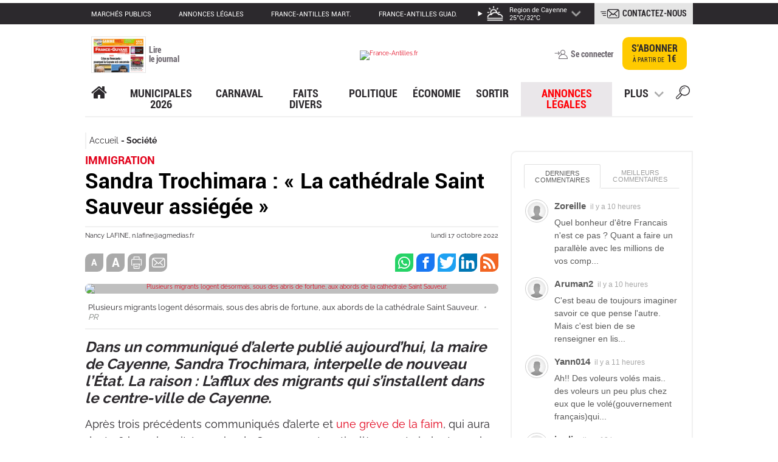

--- FILE ---
content_type: text/html; charset=UTF-8
request_url: https://www.franceguyane.fr/actualite/societe-social-emploi/sandra-trochimara-la-cathedrale-saint-sauveur-assiegee-223134.php
body_size: 32697
content:
<!DOCTYPE html>
<html lang="fr" style="">
<head>
    <meta charset="UTF-8" />
    <!-- COL -->

<!-- BL GYN - Htmlheader de type imm -->
<!-- BL in -->
<meta content="width=device-width" name="viewport">
<link rel="stylesheet" type="text/css" href="/css/styles.css">
<script src="/js/lib/jquery.min.js"></script>
<script src="/js/lib/jquery.colorbox-min.js"></script>
<script src="/js/lib/swiper.min.js"></script>
<script type="text/javascript" src="/js/main.js"></script>


<!-- Push Web -->
<link rel="manifest" href="/manifest.json">

<link rel="preconnect" href="https://cdn.pushwoosh.com/webpush/v3/pushwoosh-web-notifications.js">
<link rel="dns-prefetch" href="https://cdn.pushwoosh.com/webpush/v3/pushwoosh-web-notifications.js">

<script type="text/javascript" src="https://cdn.pushwoosh.com/webpush/v3/pushwoosh-web-notifications.js" async></script>
<script type="text/javascript">
    var Pushwoosh = Pushwoosh || [];
    Pushwoosh.push(['init', {
        logLevel: 'error',
        applicationCode: '7BC0D-D48C1',
        safariWebsitePushID: 'web.fr.franceguyane',
        defaultNotificationTitle: '',
        defaultNotificationImage: '/img/push-notif-logo.png',
        autoSubscribe: false,
        subscribeWidget: {
            enable: true,
            position: 'bottomRight',
            bgColor: '#e2001a',
            bellColor: '#fff',
            bellStrokeColor: '#08754f',
            bellButtonBorder: '1px solid #2c292d',
            shadow: '0px 0px 6px rgba(0, 0, 0, 0.75)',
            size: '48px',
            indent: '20px',
            zIndex: '999999',
            tooltipText: {
                successSubscribe: 'Vous vous êtes abonné avec succès!',
                needSubscribe: 'Soyez alerté des dernières actualités!',
                blockSubscribe: 'Cliquez pour être notifié',
                alreadySubscribed: 'Vous êtes déjà abonné !'
            }
        },
        subscribePopup: {
            enable: true,
            text: 'Ne manquez pas les dernières actualités ! Souhaitez-vous recevoir des notifications de France-Guyane ?',
            confirmSubscriptionButtonText: 'J\'accepte',
            askLaterButtonText: 'Plus tard',
            iconUrl: '/img/push-notif-logo.png',
            delay: 10,
            retryOffset: 7884000,
            overlay: false,
            position: 'top',
            bgColor: '#fff',
            borderColor: 'transparent',
            boxShadow: '0 3px 6px rgba(0,0,0,0.16)',
            textColor: '#2c292d',
            textSize: '18px',
            fontFamily: 'Open Sans',
            askLaterBtnBgColor: 'transparent',
            askLaterBtnTextColor: '#e2001a',
            subscribeBtnBgColor: '#e2001a',
            subscribeBtnTextColor: '#fff',
            theme: 'material'
        }
    }]);
</script>

<!-- /Push Web -->

<!-- embed twitter -->
<script defer="" src="https://platform.twitter.com/widgets.js" charset="utf-8"></script>

<!-- taboola -->
<link rel="preconnect" href="https://www.googletagmanager.com/ns.html?id=GTM-W8S2QCC">
<noscript><iframe src="https://www.googletagmanager.com/ns.html?id=GTM-W8S2QCC" height="0" width="0"
        style="display:none;visibility:hidden"></iframe></noscript>

<link rel="preconnect" href="https://cdn.taboola.com/libtrc/franceantilles-guyane/loader.js">
<link rel="dns-prefetch" href="https://cdn.taboola.com/libtrc/franceantilles-guyane/loader.js">

<script>
    window._taboola = window._taboola || [];
    _taboola.push({ article: 'auto' });
    !function (e, f, u) {
        e.async = 1;
        e.src = u;
        f.parentNode.insertBefore(e, f);
    }(document.createElement('script'),
        document.getElementsByTagName('script')[0],
            'https://cdn.taboola.com/libtrc/franceantilles-guyane/loader.js'
            , 'tb_loader_script');
    if (window.performance && typeof window.performance.mark == 'function') {
        window.performance.mark('tbl_ic');
    }
</script>
<!-- /taboola -->


<meta name="robots" content="index, follow, noarchive" />
<meta name="googlebot" content="index, follow, noarchive" />
<meta name="robots" content="max-snippet:-1, max-image-preview:large, max-video-preview:3">
<meta name="googlebot" content="max-snippet:-1, max-image-preview:large, max-video-preview:3">
<meta name="language" content="fr-FR" />
<meta property="og:site_name" content="franceguyane.fr" />
<meta property="og:locale" content="fr_FR" />
<meta name="google-site-verification" content="UB7kBoePZP-lkHbTiTAj_59BSgdq-qKS4Q7wuYYiTEE" />
<link rel="shortcut icon" href="/img/favicon.ico" />
<link rel="canonical" href="https://www.franceguyane.fr/actualite/societe-social-emploi/sandra-trochimara-la-cathedrale-saint-sauveur-assiegee-223134.php" />
<meta name="description"
    content="Dans un communiqué d’alerte publié aujourd’hui, la maire de Cayenne, Sandra Trochimara, interpelle de nouveau l’État.  La raison :  L’afflux des migrants  qui s’installent dans le centre-ville de Cayenne." />
<meta property="og:description"
    content="Dans un communiqué d’alerte publié aujourd’hui, la maire de Cayenne, Sandra Trochimara, interpelle de nouveau l’État.  La raison :  L’afflux des migrants  qui s’installent dans le centre-ville de Cayenne." />
<meta property="og:type" content="article" />
<meta property="og:title" content="Sandra Trochimara : « La cathédrale Saint Sauveur assiégée »" />
<meta property="og:updated_time" content="2022-10-17T17:47:00Z" />

<meta property="article:published_time" content="2022-10-17T17:47:00Z" />
<meta property="article:publisher" content="https://www.facebook.com/franceguyane/" />
<meta property='article:tag' content='Guyane , France , France-guyane , Actualité , Journal , Pratique , Loisirs , Amazonie , O.r.' />
<meta property='article:section' content='Société, Ile de Cayenne, Une' />
<meta property='article:section' content='Société, Ile de Cayenne, Une' />
<meta property="article:modified_time" content="2022-10-17T17:47:00Z" />
<title>Sandra Trochimara : « La cathédrale Saint Sauveur assiégée »</title>
<meta property="og:image" content="https://medias.franceantilles.fr/api/v1/images/view/636d0504b38f8c138a4f5e8b/width_1000/image.jpg" />
<meta property="og:image:width" content="" />
<meta property="og:image:height" content="" />
<meta property="og:image:type" content="" />
<meta name="twitter:image" content="https://medias.franceantilles.fr/api/v1/images/view/636d0504b38f8c138a4f5e8b/width_1000/image.jpg" />
<meta name="twitter:card" content="summary_large_image">
<meta name="twitter:site" content="@franceguyane">
<meta name="twitter:url" content="/actualite/societe-social-emploi/sandra-trochimara-la-cathedrale-saint-sauveur-assiegee-223134.php">
<meta name="twitter:title" content="Sandra Trochimara : « La cathédrale Saint Sauveur assiégée »">
<meta name="twitter:description" content="Dans un communiqué d’alerte publié aujourd’hui, la maire de Cayenne, Sandra Trochimara, interpelle de nouveau l’État.  La raison :  L’afflux des migrants  qui s’installent..." />
<script type="application/ld+json">
        {
            "@context": "http://schema.org",
            "@type": "NewsArticle",
            "mainEntityOfPage": {
                "@type": "WebPage",
                "@id": "/actualite/societe-social-emploi/sandra-trochimara-la-cathedrale-saint-sauveur-assiegee-223134.php"
            },
            "headline": "Sandra Trochimara : « La cathédrale Saint Sauveur assiégée »",
                        "image": "https://medias.franceantilles.fr/api/v1/images/view/636d0504b38f8c138a4f5e8b/width_1000/image.jpg",
                        "datePublished": "2022-10-17 14:47:00",
            "dateModified": "2022-10-17 14:47:00",
            "author": {
                "@type": "Person",
                                "name": "Nancy LAFINE, n.lafine@agmedias.fr"
                            },
            "publisher": {
                "name": "France-Guyane",
                "@type": "Organization",
                "logo": {
                    "@type": "ImageObject",
                    "url": "https://www.franceguyane.fr/img/logo.png","width":"70px","height":"60px"
                }
            },
            "description": "Dans un communiqué d’alerte publié aujourd’hui, la maire de Cayenne, Sandra Trochimara, interpelle de nouveau l’État.  La raison :  L’afflux des migrants  qui s",
            "isAccessibleForFree": "True"
        }
    </script>


<!-- Didomi -->
<script type="text/javascript">window.gdprAppliesGlobally=true;(function(){function a(e){if(!window.frames[e]){if(document.body&&document.body.firstChild){var t=document.body;var n=document.createElement("iframe");n.style.display="none";n.name=e;n.title=e;t.insertBefore(n,t.firstChild)}
else{setTimeout(function(){a(e)},5)}}}function e(n,r,o,c,s){function e(e,t,n,a){if(typeof n!=="function"){return}if(!window[r]){window[r]=[]}var i=false;if(s){i=s(e,t,n)}if(!i){window[r].push({command:e,parameter:t,callback:n,version:a})}}e.stub=true;function t(a){if(!window[n]||window[n].stub!==true){return}if(!a.data){return}
var i=typeof a.data==="string";var e;try{e=i?JSON.parse(a.data):a.data}catch(t){return}if(e[o]){var r=e[o];window[n](r.command,r.parameter,function(e,t){var n={};n[c]={returnValue:e,success:t,callId:r.callId};a.source.postMessage(i?JSON.stringify(n):n,"*")},r.version)}}
if(typeof window[n]!=="function"){window[n]=e;if(window.addEventListener){window.addEventListener("message",t,false)}else{window.attachEvent("onmessage",t)}}}e("__tcfapi","__tcfapiBuffer","__tcfapiCall","__tcfapiReturn");a("__tcfapiLocator");(function(e){
  var t=document.createElement("script");t.id="spcloader";t.type="text/javascript";t.async=true;t.src="https://sdk.privacy-center.org/"+e+"/loader.js?target="+document.location.hostname;t.charset="utf-8";var n=document.getElementsByTagName("script")[0];n.parentNode.insertBefore(t,n)})("0816f0b6-5f44-4787-9730-5f8f56d1306d")})();</script>

<script>
async function detecterPays() {
  try {
    const response = await fetch('https://ipapi.co/json/');
    const data = await response.json();
    console.log("Pays détecté :", data.country_name);
  } catch (error) {
    console.error("Erreur lors de la détection du pays :", error);
  }
}

// Appel de la fonction
detecterPays();
</script>


<script>
    window.dataLayer = window.dataLayer || [];
        dataLayer.push({
            brand : "FG",
            environnement : "Editorial",
            page_type : "Article",
            canonical_url : "https://www.franceguyane.fr/actualite/societe-social-emploi/sandra-trochimara-la-cathedrale-saint-sauveur-assiegee-223134.php",
            breadcrumb : "actualite/societe",
            all_destination_name : "Société,Ile de Cayenne,Une",
            main_destination_name : "Société",
            main_destination_id : "7619",
            destination_geographic : "",
            node_id : "223134",
            article_url_title : "sandra-trochimara-la-cathedrale-saint-sauveur-assiegee",
            publication_date : "20221017",
            publication_hour : "07",
            keywords : "",
            author : "Nancy LAFINE, n.lafine@agmedias.fr",
            restricted_access : "no",
            paragraph_number : "0",
            word_number : "399",
            newsroom_publisher : "FG",
            });
    
    getUserInfo().then(uInfo => {
        dataLayer.push({
            user_role: uInfo.user_role,
            subscription_id: uInfo.subscription_id
        });
    });

    function getArticleData(rel) {
        let url = new URL(window.location);
        let data = { release: rel };

        if (url.pathname !== '/preview/preview.php') {
            fetch('https://www.franceguyane.fr/api/article/223134',
                {
                    method: 'POST',
                    headers: {
                        'Accept': 'application/json',
                        'Content-Type': 'application/json'
                    },
                    body: JSON.stringify(data)
                }
            ).
                then(function (resp) {
                    if (resp.status === 403) {
                        hasRight = false;
                        type = "premium";
                        typearticle = "premium";
                        return;
                    }

                    if (!resp.ok) {
                        hasRight = false;
                        type = "premium";
                        typearticle = "premium";
                        return;
                    }

                    resp.json().then(function (result) {
                        let articleContent = result.data;
                        const scripts = result.data.match(/<script(?:[^\x05]*?)<\/script>/g) || [];
                        for (let script of scripts) {
                            articleContent.replace(script, '');
                            const scriptEl = document.createRange().createContextualFragment(script);
                            document.querySelector('#texte_article').append(scriptEl);
                        }
                        document.querySelector('#texte_article').innerHTML = articleContent;
                        document.querySelector('#texte_article').style.height = 'auto';
                        type = "free";
                        typearticle = "free";
                        hasRight = true;
                    });

                });
        }
    }
</script>

<!-- Google tag -->
<script>

// VARIABLES GLOBALES
let USER_ROLE_G = null;
let isUserRoleLoaded = false;
let userRolePromise = null;

// ============================================
// FONCTION PRINCIPALE : Charger le rôle
// ============================================
function initUserRole() {
  if (userRolePromise) return userRolePromise;
  
  userRolePromise = getUserInfo().then(eg => {
    USER_ROLE_G = eg['user_role'] || 'anonymous';
    isUserRoleLoaded = true;
    
    // Afficher les blocs conditionnels
    showConditionalContent();
    
    return USER_ROLE_G;
  }).catch(err => {
    console.error("Erreur lors du chargement du rôle:", err);
    USER_ROLE_G = 'anonymous';
    isUserRoleLoaded = true;
    showConditionalContent();
    return USER_ROLE_G;
  });
  
  return userRolePromise;
}
// ============================================
// AFFICHER LE CONTENU CONDITIONNEL
// ============================================
function showConditionalContent() {
   
  // Afficher uniquement les blocs correspondant au rôle
  if (USER_ROLE_G === 'subscriber') {
    document.querySelectorAll('[data-user-role="subscriber"]').forEach(el => {
      el.style.display = 'block';
    });
  }
  
  if (USER_ROLE_G === 'registered') {
    document.querySelectorAll('[data-user-role="registered"]').forEach(el => {
      el.style.display = 'block';
    });
  }
  
  if (USER_ROLE_G === 'anonymous') {
    document.querySelectorAll('[data-user-role="anonymous"]').forEach(el => {
      el.style.display = 'block';
    });
  }
  
  // Afficher les blocs pour "non-abonnés" (registered + anonymous)
  if (USER_ROLE_G !== 'subscriber') {
    document.querySelectorAll('[data-user-role="not-subscriber"]').forEach(el => {
      el.style.display = 'block';
    });
  }
  
  // Afficher les blocs pour tous les utilisateurs connectés
  if (USER_ROLE_G === 'subscriber' || USER_ROLE_G === 'registered') {
    document.querySelectorAll('[data-user-role="logged-in"]').forEach(el => {
      el.style.display = 'block';
    });
  }
}

// ============================================
// FONCTIONS UTILITAIRES
// ============================================

// Attendre que le rôle soit chargé
function waitForUserRole() {
  if (userRolePromise) {
    return userRolePromise;
  }
  return initUserRole();
}

// Vérifier si l'utilisateur est abonné
function isSubscriber() {
  return USER_ROLE_G === 'subscriber';
}

// Vérifier si l'utilisateur est enregistré
function isRegistered() {
  return USER_ROLE_G === 'registered';
}

// Vérifier si l'utilisateur est anonyme
function isAnonymous() {
  return USER_ROLE_G === 'anonymous';
}

// ============================================
// INITIALISATION AUTOMATIQUE
// ============================================
// Vérifier en boucle jusqu'à ce que USER_ROLE_G soit chargé
function checkAndDisplayContent() {
  if (USER_ROLE_G === null) {
    console.log("USER_ROLE_G encore null, nouvelle tentative...");
    setTimeout(checkAndDisplayContent, 100); // Réessayer toutes les 100ms
  } else {
    console.log("USER_ROLE_G chargé:", USER_ROLE_G);
    
    if (USER_ROLE_G === 'subscriber') {
      document.querySelectorAll('[data-user-role="subscriber"]').forEach(el => {
        el.style.display = 'block';
        console.log("contenu premium affiché");
      });
    }
    
    // Afficher tout le contenu conditionnel
    showConditionalContent();
  }
}

// Lancer l'initialisation et la vérification
initUserRole();
checkAndDisplayContent();

</script>

<link rel="stylesheet" type="text/css" href="https://assets.franceantilles.fr/common/css/style-fa.css">

<!-- Digiteka -->
<script async src="https://videofeed.digiteka.com/launcher.min.js"></script>
<script type="text/javascript">
MDTK_videofeed = "01282642";
MDTK_videofeed_zone_index = 2;
window.MDTK_videofeed_adunit_path = "/50407286/FG_Digiteka-video-feed";
    </script>
<!-- Digiteka -->

<!-- Google Tag Manager -->
<script>(function(w,d,s,l,i){w[l]=w[l]||[];w[l].push({'gtm.start':
new Date().getTime(),event:'gtm.js'});var f=d.getElementsByTagName(s)[0],
j=d.createElement(s),dl=l!='dataLayer'?'&l='+l:'';j.async=true;j.src=
'https://www.googletagmanager.com/gtm.js?id='+i+dl;f.parentNode.insertBefore(j,f);
})(window,document,'script','dataLayer','GTM-W8S2QCC');</script>
<!-- End Google Tag Manager -->

<script>const monUrl = window.location.href;</script>


<script async src="https://pagead2.googlesyndication.com/pagead/js/adsbygoogle.js?client=ca-pub-1492866049809788"
        crossorigin="anonymous"></script>

<!-- Start GPT Tag -->
<script async src="https://securepubads.g.doubleclick.net/tag/js/gpt.js" crossorigin="anonymous"></script>

<!-- Start GPT Tag Guyane - VERSION ACTIVE VIEW OPTIMISÉE -->
<script async src="https://securepubads.g.doubleclick.net/tag/js/gpt.js"></script>

<script>
  var gptadslots = [];
  var prehomeSlot = null;
  var habillageSlot = null;
  var prioritySlots = []; // Slots Above The Fold
  var refreshIntervalId = null;
  var pageIsVisible = true;
  
  window.googletag = window.googletag || { cmd: [] };

  // 🎯 CRITIQUE : Détection de visibilité pour éviter refresh en arrière-plan
  document.addEventListener('visibilitychange', function() {
    pageIsVisible = !document.hidden;
    if (document.hidden && refreshIntervalId) {
      console.log("⏸️ Page cachée : pause du refresh automatique");
      clearInterval(refreshIntervalId);
      refreshIntervalId = null;
    } else if (!document.hidden && !refreshIntervalId) {
      console.log("▶️ Page visible : reprise du refresh automatique");
      startAutoRefresh();
    }
  });

  googletag.cmd.push(function () {
    console.log("🟢 GPT Guyane initialisé - Mode Active View optimisé");

    // ----------- Size mappings -----------
    const mapping1 = googletag.sizeMapping()
      .addSize([1, 1], [[320, 100], [320, 50], [320, 170]])
      .addSize([970, 1], [[728, 90], [970, 250], [1000, 90]])
      .build();

    const mapping2 = googletag.sizeMapping()
      .addSize([1, 1], [[200, 150], [150, 150], [300, 250]])
      .addSize([720, 1], [[400, 300], [300, 300], [300, 250]])
      .build();

    const mapping3 = googletag.sizeMapping()
      .addSize([1, 1], [[320, 100], [320, 50], [320, 170]])
      .addSize([970, 1], [[728, 90], [970, 250], [1000, 90]])
      .build();

    const mapping4 = googletag.sizeMapping()
      .addSize([1, 1], [[320, 116]])
      .addSize([440, 1], [[440, 160]])
      .build();

    const mappingRectangleMoyen = googletag.sizeMapping()
      .addSize([1, 1], [[300, 250]])
      .addSize([320, 1], [[300, 250]])
      .build();

    // ----------- Configuration des slots avec priorités -----------
    const adSlotsConfig = [
      // 🎯 Slots Above The Fold (priorité haute - pas de collapse)
      { id: 'div-gpt-ad-8085405-1', path: '/50407286/FG_2018_Large-Banniere_Billboard', sizes: [[728,90],[970,250],[1000,90]], mapping: mapping1, priority: 'high' },
      { id: 'div-gpt-ad-8085405-2', path: '/50407286/FG_2018_Rectangle-Moyen', sizes: [[300,250]], mapping: mappingRectangleMoyen, priority: 'high' },
      { id: 'div-gpt-ad-8085405-3', path: '/50407286/FG_2018_Bannière-Centrale', sizes: [[440,160]], mapping: mapping4, priority: 'high' },
      
      // Slots Below The Fold (lazyload standard)
      { id: 'div-gpt-ad-8085405-4', path: '/50407286/FG_2018_Grand-Angle', sizes: [[300,600],[300,250]], priority: 'normal' },
      { id: 'div-gpt-ad-8085405-5', path: '/50407286/FG_2019_Seconde-Rectangle-Moyen', sizes: [[300,250]], priority: 'normal' },
      { id: 'div-gpt-ad-8085405-6', path: '/50407286/FG_2018_Petit-Rectangle', sizes: [[300,125],[300,250]], priority: 'normal' },
      { id: 'div-gpt-ad-8085405-7', path: '/50407286/FG_2018_Large-banniere_Bas', sizes: [[728,90],[970,250],[1000,90]], mapping: mapping3, priority: 'normal' },
      { id: 'div-gpt-ad-8085405-9', path: '/50407286/FG_2018_Promo_Une', sizes: [[320,500],[300,250],[300,600]], priority: 'normal' },
      { id: 'div-gpt-ad-8085405-10', path: '/50407286/FG_2018_Flash_Transparent', sizes: [[400,300],[300,250]], mapping: mapping2, priority: 'normal' },
      { id: 'div-gpt-ad-8085405-12', path: '/50407286/FG_2021_InReadTeads', sizes: [[1,1],[300,250]], priority: 'normal' },
      { id: 'div-gpt-ad-8085405-13', path: '/50407286/FG-graphcomment-1', sizes: [[1,1],[300,250]], priority: 'normal' },
      { id: 'div-gpt-ad-8085405-14', path: '/50407286/FG-graphcomment-2', sizes: [[1,1],[300,250]], priority: 'normal' },
      { id: 'div-gpt-ad-8085405-15', path: '/50407286/FG-graphcomment-3', sizes: [[1,1],[300,250]], priority: 'normal' },
      { id: 'div-gpt-ad-8085405-16', path: '/50407286/FG_2024_Large-Banniere_Billboard_2', sizes: [[728,90],[970,250],[1000,90]], mapping: mapping1, priority: 'normal' }
    ];

    adSlotsConfig.forEach(config => {
      let slot = googletag.defineSlot(config.path, config.sizes, config.id);
      if (config.mapping) slot.defineSizeMapping(config.mapping);
      
      // 🎯 CRITIQUE : Collapse différencié pour maximiser Active View
      if (config.priority === 'high') {
        // Slots ATF : jamais collapse = espace réservé = meilleure mesure
        slot.setCollapseEmptyDiv(false);
        prioritySlots.push(slot);
      } else {
        // Autres slots : collapse différé
        slot.setCollapseEmptyDiv(true, false);
      }
      
      // Conservation du targeting lazy (si utilisé dans votre setup Ad Manager)
      slot.setTargeting("lazy", "1");
      
      slot.addService(googletag.pubads());
      gptadslots.push(slot);
    });

    // ----------- Pré-home & Habillage (chargement immédiat) -----------
    prehomeSlot = googletag.defineSlot(
      '/50407286/FG_2018_Pré-Home',
      [[1,1]],
      'div-gpt-ad-8085405-11'
    )
      .setCollapseEmptyDiv(false)
      .addService(googletag.pubads());

    habillageSlot = googletag.defineSlot(
      '/50407286/FG_2018_Habillage',
      [[1,1]],
      'div-gpt-ad-8085405-8'
    )
      .setCollapseEmptyDiv(false)
      .addService(googletag.pubads());

    // ----------- Paramètres globaux optimisés pour Active View -----------
    googletag.pubads().enableLazyLoad({
      fetchMarginPercent: 500,    // Chargement anticipé pour stabilisation
      renderMarginPercent: 300,   // Augmenté de 100 à 300 pour meilleure visibilité
      mobileScaling: 2.0
    });
    
    googletag.pubads().enableSingleRequest();
    googletag.pubads().collapseEmptyDivs(); // Comportement par défaut
    googletag.pubads().setCentering(true);
    
    // ✅ SUPPRESSION de disableInitialLoad() pour chargement immédiat des slots lazyload

    // ----------- Monitoring Active View complet -----------
    googletag.pubads().addEventListener('slotRenderEnded', function(event) {
      const slotId = event.slot.getSlotElementId();
      if (event.isEmpty) {
        console.warn('⚠️ Slot vide:', slotId);
      } else {
        console.log('✅ Slot affiché:', slotId, '- Taille:', event.size);
      }
      
      // Monitoring spécifique Rectangle Moyen
      if (slotId === 'div-gpt-ad-8085405-2') {
        if (event.isEmpty) {
          console.warn('⚠️ Rectangle Moyen VIDE - Aucune pub disponible');
        } else {
          console.log('✅ Rectangle Moyen affiché:', event.size);
        }
      }
    });

    // 🎯 NOUVEAU : Monitoring des impressions visibles
    googletag.pubads().addEventListener('impressionViewable', function(event) {
      console.log('👁️ IMPRESSION VISIBLE:', event.slot.getSlotElementId());
    });

    googletag.enableServices();

    // ----------- Affichage différencié -----------
    console.log("🚀 Affichage immédiat des slots critiques (préhome + habillage + ATF)");
    
    // Préhome + Habillage : affichage immédiat
    googletag.display('div-gpt-ad-8085405-11');
    googletag.display('div-gpt-ad-8085405-8');
    
    // Slots Above The Fold : affichage immédiat
    prioritySlots.forEach(slot => {
      googletag.display(slot.getSlotElementId());
    });
    
    // 🎯 CRITIQUE : Refresh différé pour stabilisation Active View
    setTimeout(() => {
      googletag.pubads().refresh([prehomeSlot, habillageSlot, ...prioritySlots]);
      console.log("🔄 Refresh initial des slots prioritaires");
    }, 100); // 100ms = temps pour Active View de commencer la mesure
  });

  // ----------- 🎯 CRITIQUE : Refresh automatique INTELLIGENT -----------
  function startAutoRefresh() {
    if (refreshIntervalId) return; // Éviter les doublons
    
    refreshIntervalId = setInterval(() => {
      // 🎯 Ne refresh QUE si la page est visible
      if (!pageIsVisible) {
        console.log("⏸️ Refresh annulé : page non visible");
        return;
      }
      
      googletag.cmd.push(() => {
        // Refresh SAS si présent (compatibilité)
        if (typeof sas !== "undefined" && sas.refresh) {
          sas.refresh();
        }
        
        // 🎯 CRITIQUE : Ne refresh QUE les slots visibles dans le viewport
        const slotsToRefresh = gptadslots.filter(slot => {
          const element = document.getElementById(slot.getSlotElementId());
          if (!element) return false;
          
          // Vérification si le slot est dans le viewport
          const rect = element.getBoundingClientRect();
          const isInViewport = (
            rect.top >= -100 && // Tolérance de 100px au-dessus
            rect.left >= -100 &&
            rect.bottom <= (window.innerHeight || document.documentElement.clientHeight) + 100 &&
            rect.right <= (window.innerWidth || document.documentElement.clientWidth) + 100
          );
          
          return isInViewport;
        });
        
        if (slotsToRefresh.length > 0) {
          googletag.pubads().refresh(slotsToRefresh);
          console.log(`♻️ Refresh de ${slotsToRefresh.length} slots visibles sur ${gptadslots.length} total`);
        } else {
          console.log("ℹ️ Aucun slot visible à refresh");
        }
      });
    }, 60000); // 60 secondes
  }

  // Démarrer le refresh automatique
  startAutoRefresh();

  // ----------- Fonction legacy (compatibilité) -----------
  function refreshOthers() {
    googletag.cmd.push(() => {
      googletag.pubads().refresh(gptadslots);
      console.log("♻️ Refresh manuel de tous les slots");
    });
  }
</script>
<!-- End GPT Tag Guyane -->




<script src="https://rdc.m32.media/m32hb_fa.min.js"></script>

<!-- DEBUT TAG Cookieless TEADS -->
<script>
    window.teads_analytics = window.teads_analytics || {};
    window.teads_analytics.analytics_tag_id = "PUB_15864";
    window.teads_analytics.share = window.teads_analytics.share || function() {
        ;(window.teads_analytics.shared_data = window.teads_analytics.shared_data || []).push(arguments)
    };
</script>
<script async src="https://a.teads.tv/analytics/tag.js"></script>
<style>
div.content-sidebar {
    max-width: 300px;
}
</style>

<!-- /BL GYN - Htmlheader -->
<!-- BL CO - HEAD - USER-RIGHT MEA ABONNEMENT de type html -->
<!-- BL in -->
<script type="text/javascript">
  
   window.onload = function() {
  console.log("le bloc charge");
        getUserInfo().then(uf => {
            if (uf['user_role'] === "subscriber") {
                console.log("Utilisateur avec droits");
               
                // $("div.jemontre, a.jemontre, p.jemontre").removeClass("jemontre");

        
 $("div.jecache, a.jecache, p.jecache").removeClass( "jecache" );
 $("div.jemontre, a.jemontre, p.jemontre").addClass( "jecache" );

            } else {
                console.log("Utilisateur sans droits");
                // Supprime la classe "jecache" de toutes les div, a et p si l'utilisateur n'est pas un abonné
                // $("div, a, p").removeClass("jecache");
            }
        });
    };
</script>

<style>
.jecache{display:none !important}
.jemontre{display:block }
</style>
<!-- /BL CO - HEAD - USER-RIGHT MEA ABONNEMENT -->
<!-- BL CO - Header poool de type imm -->
<!-- BL in -->
<script async id="qiota" src="https://static.qiota.com/assets/getQiota.js"></script>

<script type="text/javascript">
                        const qiota = document.getElementById('qiota');

            window.q_token = 'qjFwJSTgiz';
            window.q_logged = false; 
            window.q_subscribed = false;

            window.q_id_article = 223134 ;

            document.addEventListener('q_qiotaComplete', function (event) {
                if (event.q_paywallDisplayed) {
                    dataLayer.push({'event':'display_paywall'});
                }  
            });
            
                        
            $( document ).ready(function() {
                                        var type = "free";
var typearticle = "free";
var hasRight = false;


function activeQiota (){
console.log("active qiota");
console.log("type : " + typearticle);
    if (!hasRight && typearticle === "premium") 
    {
        setupQiota(function (response) {
            if (!response) {
                console.log('Qiota error :', response);
                $('qiota').hide();
                $('.isEnabledPoool').show();

                dataLayer.push({'paywall_display' : "yes"});
                return;
            }
            console.log('Qiota init :', response);
        });
    }
}

function activePaywall () { 

        getUserInfo().then(userInfo => {
            console.log(userInfo);
            if (userInfo['user_role'] && userInfo['user_role']  !== "anonymous") {

                window.q_logged = true; 

                if (userInfo['user_role'] === "subscriber" || "gyn0f" === "hex0f") {
                    dataLayer.push({'paywall_display' : "no"});
                    window.q_subscribed = true;

                    fetch("https://www.franceguyane.fr/api/hasAccess")
                    .then(function (resp) {
                        if (resp.status === 403) {
                            hasRight = false;
                            console.log("Hasright 403 : " + hasRight);
                            return;
                        }
        
                        if (!resp.ok) {
                            hasRight = false;
                            console.log("Hasright pas ok : " + hasRight);
                            return;
                        }
        
                        resp.json().then(function (result) {
                            hasRight = result.access;
                        });
        
                    });
                }
            }


            window.q_ressource_uri = window.location.href;
            console.log(typeof setupQiota);
            // if (typeof setupQiota == 'undefined' ) {

                    activeQiota();

            // } else {
                // activeQiota();
            // }
        });
}
                    
                    if (typeof setupQiota == 'undefined' ) {
                        qiota.addEventListener('load', function () {
                            activePaywall();
                        });
                    } else {
                        activePaywall();
                    }     
            });
            </script>

<!-- /BL CO - Header poool -->
<!-- BL AKCELO ADS Script GUYANE de type html -->
<!-- BL in -->
<!--  <script async src="https://ads.sportslocalmedia.com/slm.prebid.franceguyane.js"></script> -->
<!-- /BL AKCELO ADS Script GUYANE -->
<!-- BL CO - STYLE ARTICLE UNE de type html -->
<!-- BL in -->
<style>
.extrait, .source > .auteur {
    display: none;
}
article.une .extrait, article.une .auteur {
    display: inline-block;
}
</style>
<!-- /BL CO - STYLE ARTICLE UNE -->
<!-- BL GYN - SCRIPT HEAD Equativ de type html -->
<!-- BL in -->
<script type="text/javascript" src="https://r.sascdn.com/video/config.js?nwid=4680"></script>
<script type="text/javascript" src="https://r.sascdn.com/video/controller.js?nwid=4680"></script>
<script type="application/javascript" src="https://ced.sascdn.com/tag/4680/smart.js" async></script>
<script type="application/javascript">
    var sas = sas || {};
    sas.cmd = sas.cmd || [];
    sas.cmd.push(function() {
        sas.setup({ networkid: 4680, domain: "https://adapi.smartadserver.com", async: true });
    });
    sas.cmd.push(function() {
        sas.call("onecall", {
            siteId: 600139,
            pageId: 1834493,
            formats: [
                 { id: 123531 }
                ,{ id: 123525 }
                ,{ id: 123522 }
                ,{ id: 123530 }
                ,{ id: 123499 }
                ,{ id: 123526 }
                ,{ id: 123580 }
                ,{ id: 123524 }
                ,{ id: 123523 }
                ,{ id: 123498 }
            ],
            target: ''
        });
    });
</script>
<!-- /BL GYN - SCRIPT HEAD Equativ -->

</head>
<body id="body aaa" class="" style="">
    <noscript><iframe src="https://www.googletagmanager.com/ns.html?id=GTM-W8S2QCC" height="0" width="0" style="display:none;visibility:hidden"></iframe></noscript>
    <div id="main-wrapper">
        <!-- COL -->

<!-- BL GYN - Bloc pub 6 - Habillage de type html -->
<!-- BL in -->
<div style="margin-left:104px;padding-bottom:5px;">
<!-- GPT AdSlot 8 for Ad unit 'FG_2018_Habillage' ### Size: [[1,1]] -->
<div id="div-gpt-ad-8085405-8">
</div>
<!-- End AdSlot 8 -->
</div>
<!-- /BL GYN - Bloc pub 6 - Habillage -->
<!-- BL GYN - banner app header de type html -->
<!-- BL in -->
<style>
/* Bannière App */
.app-banner {
  display: none; /* cachée par défaut */
  position: fixed;
  top: 0;
  left: 0;
  width: 100%;
  background: #f5f5f5;
  border-bottom: 1px solid #ddd;
  padding: 8px 12px;
  font-family: Arial, sans-serif;
  font-size: 14px;
  z-index: 9999;
  align-items: center;
  justify-content: space-between;
  transform: translateY(-100%);
  transition: transform 0.4s ease-in-out;
}

.app-banner.show {
  transform: translateY(0);
}

.app-banner img {
  height: 40px;
  margin-right: 10px;
}

.app-banner span {
  flex: 1;
  margin-right: 10px;
}

/* Bouton rouge comme logo France-Antilles */
.app-banner a {
  background: #d60000; /* rouge France-Antilles */
  color: #fff;
  padding: 6px 12px;
  border-radius: 4px;
  font-weight: bold;
  text-decoration: none;
}

.app-banner a:hover {
  background: #b00000;
}

.app-banner .close-btn {
  background: transparent;
  border: none;
  font-size: 18px;
  margin-left: 10px;
  cursor: pointer;
}
</style>

<div id="appBanner" class="app-banner">
  <img src="https://www.franceantilles.fr/apps/images/FG-Actu.png" alt="France-Antilles">
  <span>Téléchargez l'application France-Guyane</span>
  <a id="appLink" href="#" target="_blank">Installer</a>
  <button class="close-btn" id="closeBanner">×</button>
</div>

<script>
document.addEventListener("DOMContentLoaded", function () {
  var userAgent = navigator.userAgent || navigator.vendor || window.opera;
  var appLink = document.getElementById("appLink");
  var banner = document.getElementById("appBanner");
  var closeBtn = document.getElementById("closeBanner");

  if (!appLink || !banner || !closeBtn) return; // sécurité

  // Vérifie si la bannière a déjà été fermée et si 5 jours sont passés
  var hideData = localStorage.getItem("hideAppBanner");
  var now = Date.now();

  if (hideData) {
    try {
      var hideInfo = JSON.parse(hideData);
      var hideTime = hideInfo.time;
      var diffDays = (now - hideTime) / (1000 * 60 * 60 * 24);
      if (diffDays < 5) {
        return; // encore bloqué
      } else {
        localStorage.removeItem("hideAppBanner"); // réinitialise
      }
    } catch (e) {
      localStorage.removeItem("hideAppBanner");
    }
  }

  // Détection mobile Android / iOS
  var showBanner = false;
  if (/android/i.test(userAgent)) {
    appLink.href = "https://play.google.com/store/apps/details?id=mob.franceantilles.gy";
    showBanner = true;
  } else if (/iPhone|iPad|iPod/i.test(userAgent)) {
    appLink.href = "https://apps.apple.com/fr/app/france-guyane-mobile/id876909839";
    showBanner = true;
  }

  if (showBanner) {
    // Attendre 5 secondes avant d'afficher
    setTimeout(function () {
      banner.style.display = "flex";
      setTimeout(() => banner.classList.add("show"), 50);

      // Ajouter margin-top aux éléments du site en mobile
      if (window.innerWidth <= 1020) {
        var style = document.createElement("style");
        style.id = "appBannerMargin";
        style.innerHTML = `
          @media screen and (max-width: 1020px) {
            #header .mobile-friendly, 
            #header .mobile-friendly.little, 
            #main-wrapper {
              margin-top: 60px !important;
            }
          }`;
        document.head.appendChild(style);
      }
    }, 5000);
  }

  // Quand on ferme la bannière → enlever margin-top + stocker date
  closeBtn.addEventListener("click", function () {
    banner.classList.remove("show");
    setTimeout(() => (banner.style.display = "none"), 400);

    var styleTag = document.getElementById("appBannerMargin");
    if (styleTag) styleTag.remove();

    localStorage.setItem("hideAppBanner", JSON.stringify({time: Date.now()}));

    // Événement GA fermeture
    if (typeof gtag === "function") {
      gtag("event", "close app banner", {
        event_category: "Banniere App",
        event_label: "Fermeture bannière"
      });
      console.log("GA Event Sent: close (Fermeture bannière)");
    }
  });

  // Quand on clique sur Installer Événement GA
  appLink.addEventListener("click", function () {
    if (typeof gtag === "function") {
      gtag("event", "click app banner", {
        event_category: "Banniere App",
        event_label: "Installer clic"
      });
      console.log("GA Event Sent: click (Installer clic)");
    }
  });
});
</script>
<!-- /BL GYN - banner app header -->
<!-- BL COMMON - Radio bas de type html -->
<!-- BL in -->
<style>
.conteneur-audio {
            position: fixed;
            top: 50%;
            right: 0;
            transform: translateY(-50%);
            background-color: #E30613;
    box-shadow: 0 4px 10px rgba(0, 0, 0, 0.1);
            color: white;
            width: 70px;
            height: 100px;
            border-radius: 25px 0 0 25px;
          /*  display: flex; */
            align-items: center;
            justify-content: center;
            cursor: pointer;
            transition: width 0.3s ease;
z-index:999;
text-align:center;
padding:10px
        }

        .conteneur-audio.ouvert {
            width: 120px;
            height: auto;
font-size: 8pt;
        }

        .conteneur-audio .contenu-audio {
            display: none;
            padding: 10px;
            width: 100%;
        }

        .conteneur-audio.ouvert .contenu-audio {
            display: flex;
            flex-direction: column;
            align-items: center;
        }

        .conteneur-audio .icone-toggle {
            font-size: 24px;
        }

        .commandes-audio button {
            background-color: #444;
            color: white;
            border: none;
            padding: 10px 20px;
            margin: 5px;
            border-radius: 5px;
            cursor: pointer;
            font-size: 16px;
        }

        .commandes-audio button:hover {
            background-color: #555;
        }
.mobile-only {
  display: none;
}


@media screen and (max-width: 1020px) {
  .mobile-only {
    display: block;
  }
}
</style>
        <div class="conteneur-audio mobile-only" id="toggleAudio">
<img src="https://assets.franceantilles.fr/common/images/logo_FAR-Color.png" alt="logo France-Antilles Radio" class="logo"><br />
        <span class="icone-toggle">&#9654;</span>
        <div class="contenu-audio">
<img src="https://www.dizziland.com/wp-content/uploads/2018/02/audio-wave.gif">
La radio 100% Caraïbes
            <div class="commandes-audio" style="display:none">
                <button id="boutonStop">Arrêter</button>
                <button id="boutonMute">Couper le son</button>
            </div>
        </div>
    </div>

        <script>
        const conteneurAudio = document.getElementById('toggleAudio');
        const iconeToggle = conteneurAudio.querySelector('.icone-toggle');
        const contenuAudio = conteneurAudio.querySelector('.contenu-audio');
        const boutonStop = document.getElementById('boutonStop');
        const boutonMute = document.getElementById('boutonMute');

        // Création dynamique de l'élément audio
       // const lecteurAudio = new Audio('https://cast5.asurahosting.com/proxy/fa_radio/fa_radio');
        const lecteurAudio = new Audio('https://2stream.net/fa_radio.mp3');
        lecteurAudio.autoplay = false;
        lecteurAudio.loop = true;

        // Basculer la visibilité du conteneur et démarrer l'audio
        conteneurAudio.addEventListener('click', () => {
            const estOuvert = conteneurAudio.classList.toggle('ouvert');
            iconeToggle.textContent = estOuvert ? '✖' : '▶';

            if (estOuvert) {
                lecteurAudio.play();
            } else {
                lecteurAudio.pause();
            }
        });

        // Arrêter l'audio
        boutonStop.addEventListener('click', (event) => {
            event.stopPropagation(); // Empêche de fermer le conteneur
            lecteurAudio.pause();
            lecteurAudio.currentTime = 0;
        });

        // Couper/Restaurer le son
        boutonMute.addEventListener('click', (event) => {
            event.stopPropagation(); // Empêche de fermer le conteneur
            lecteurAudio.muted = !lecteurAudio.muted;
            boutonMute.textContent = lecteurAudio.muted ? 'Restaurer le son' : 'Couper le son';
        });
    </script>
<!-- /BL COMMON - Radio bas -->
<!-- BL GYN - Pub bottom de type html -->
<!-- BL in -->
<style>
#ph-postitiel {
  display: none;
  height: 100vh !important;
  width: 100%;
  position: fixed;
  top: 0;
  left: 0;
  z-index: 9901;
  overflow: hidden;
  opacity: 0;
  visibility: hidden;
  transition: opacity 0.35s ease-out, visibility 0.35s ease-out;
}

#ph-postitiel.active {
  display: block;
  opacity: 1;
  visibility: visible;
}

#ph-postitiel iframe {
  position: relative !important;
  z-index: 99999 !important;
  pointer-events: auto !important;
  display: block !important;
  width: 100%;
  height: 100vh !important;
}
</style>

<div id="ph-postitiel">
  <div id="div-gpt-ad-8085405-11"></div>
</div>

<script>
window.googletag = window.googletag || { cmd: [] };

googletag.cmd.push(function() {
  console.log("🟡 Prehome script GPT prêt");

  googletag.pubads().addEventListener('slotRenderEnded', function(event) {
    if (event.slot.getSlotElementId() === 'div-gpt-ad-8085405-11') {
      if (!event.isEmpty) {
        console.log("✅ Prehome rendu avec création GPT");
        const prehome = document.getElementById("ph-postitiel");
        prehome.classList.add("active");
        document.body.style.overflow = "hidden";
setTimeout(() => {
prehome.classList.remove("active");
   // prehome.style.display = "none";
    document.body.style.overflow = "auto";
}, 8000);
      } else {
        console.log("⛔ Prehome : slot vide");
        document.getElementById("ph-postitiel").style.display = "none";
        document.body.style.overflow = "auto";
      }
    }
  });
});

setTimeout(() => {
  const iframe = document.querySelector('#div-gpt-ad-8085405-11 iframe');
  if (!iframe) {
    console.log("⚠️ Timeout 10s : aucune pub prehome, on masque");
    const prehome = document.getElementById("ph-postitiel");
    prehome.classList.remove("active");
    prehome.style.display = "none";
    document.body.style.overflow = "auto";
  }
}, 10000);
</script>
<!-- /BL GYN - Pub bottom -->
<!-- BL GYN - Barre Liens Mobile de type html -->
<!-- BL in -->
<div id="mobile-bar" class="mobile-friendly">
    <nav id="mobile-bar-nav" class="ventre">
        <ul class="mobile-bar-menu">
            <li><a class="bar-link icon une-link" href="/">A la Une</a></li>
            <li><a class="bar-link icon journal-link" href="/journal_pdf/">Journal</a></li>
            <li><a id="info-region-bar" class="bar-link icon regions-link slide-link" href="#">Régions</a></li>
            <li><a id="search-form-bar" class="bar-link icon search-link slide-link" href="/recherche">Recherche</a></li>
        </ul>
    </nav>
</div>
<!-- /BL GYN - Barre Liens Mobile -->
<!-- BL GYN - Header de type imm -->
<!-- BL in -->
<header id="header">

    <!-- Top menu -->
            <div id="topmenu">
    <nav id="topnav">
        <ul>
                        
                        <li><a href="/annonces/annonces-legales/marches-publics-en-guyane-473481.php"><span>Marchés Publics</span></a></li>
            <li><a href="/annonces/annonces-legales/annonces-legales-en-guyane-476446.php"><span>Annonces Légales</span></a></li>
                       
                        <li><a href="https://www.martinique.franceantilles.fr" target="_blank"><span>FRANCE-ANTILLES MART.</span></a></li>
                                    <li><a href="https://www.guadeloupe.franceantilles.fr" target="_blank"><span>FRANCE-ANTILLES GUAD.</span></a></li>
                                    <li class="meteo_header_box">
                
<details class="meteo_header">
    <summary class="meteo__ville_exergue">
        <div>
                <a href="/pratique/meteo/" class="meteo__ville">
        <img loading="lazy" src="/img/meteofrance/images_top/p11.png"
             title=''/>
        <div class="meteo__ville__details">
            <div class="meteo__ville__titre">
                                    Region de Cayenne
                            </div>
            25°C/32°C
        </div>
    </a>

        </div>
        <button class="toggle"></button>
    </summary>
    <div class="meteo__villes" style="background-color:black">
        <ul id="meteo_liens">
                            <li>
                        <a href="/pratique/meteo/" class="meteo__ville">
        <img loading="lazy" src="/img/meteofrance/images_top/p11.png"
             title=''/>
        <div class="meteo__ville__details">
            <div class="meteo__ville__titre">
                                    Awala
                            </div>
            25°C/33°C
        </div>
    </a>

                </li>
                            <li>
                        <a href="/pratique/meteo/" class="meteo__ville">
        <img loading="lazy" src="/img/meteofrance/images_top/p11.png"
             title=''/>
        <div class="meteo__ville__details">
            <div class="meteo__ville__titre">
                                    Kourou CSG
                            </div>
            25°C/32°C
        </div>
    </a>

                </li>
                            <li>
                        <a href="/pratique/meteo/" class="meteo__ville">
        <img loading="lazy" src="/img/meteofrance/images_top/p23.png"
             title=''/>
        <div class="meteo__ville__details">
            <div class="meteo__ville__titre">
                                    Maripasoula
                            </div>
            22°C/35°C
        </div>
    </a>

                </li>
                            <li>
                        <a href="/pratique/meteo/" class="meteo__ville">
        <img loading="lazy" src="/img/meteofrance/images_top/p23.png"
             title=''/>
        <div class="meteo__ville__details">
            <div class="meteo__ville__titre">
                                    Saint George
                            </div>
            23°C/34°C
        </div>
    </a>

                </li>
                            <li>
                        <a href="/pratique/meteo/" class="meteo__ville">
        <img loading="lazy" src="/img/meteofrance/images_top/p23.png"
             title=''/>
        <div class="meteo__ville__details">
            <div class="meteo__ville__titre">
                                    Saint Laurent
                            </div>
            23°C/34°C
        </div>
    </a>

                </li>
                            <li>
                        <a href="/pratique/meteo/" class="meteo__ville">
        <img loading="lazy" src="/img/meteofrance/images_top/p11.png"
             title=''/>
        <div class="meteo__ville__details">
            <div class="meteo__ville__titre">
                                    Saint Elie
                            </div>
            23°C/34°C
        </div>
    </a>

                </li>
                            <li>
                        <a href="/pratique/meteo/" class="meteo__ville">
        <img loading="lazy" src="/img/meteofrance/images_top/p23.png"
             title=''/>
        <div class="meteo__ville__details">
            <div class="meteo__ville__titre">
                                    Kaw-Asarco
                            </div>
            23°C/34°C
        </div>
    </a>

                </li>
                            <li>
                        <a href="/pratique/meteo/" class="meteo__ville">
        <img loading="lazy" src="/img/meteofrance/images_top/p23.png"
             title=''/>
        <div class="meteo__ville__details">
            <div class="meteo__ville__titre">
                                    Camopi
                            </div>
            22°C/36°C
        </div>
    </a>

                </li>
                            <li>
                        <a href="/pratique/meteo/" class="meteo__ville">
        <img loading="lazy" src="/img/meteofrance/images_top/p23.png"
             title=''/>
        <div class="meteo__ville__details">
            <div class="meteo__ville__titre">
                                    Trois Sauts
                            </div>
            22°C/36°C
        </div>
    </a>

                </li>
                    </ul>
    </div>
</details>

            </li>
            <li class="right">
                <a class="contact" href="/pages/contactez-nous" onclick="headerDatalayer('Contact')">Contactez-nous</a>
            </li>
        </ul>
    </nav>
</div>
    
    <div id="head">
        <!-- Menu dernière édition -->
                    <div class="col1">
    <a class="head-link edition-link" href="/journal_pdf/" id="day-edition" onclick="headerDatalayer('Journal')">
        <span class="edition-link-img"><img loading="lazy" alt="France-Antilles.fr" src="https://static.milibris.com/thumbnail/issue/4ab75d30-8d61-41e2-959a-4be89957466d/front/catalog-cover-icon.png" /></span>
        Lire<br /> le journal
    </a>
</div>

                <!-- Header Gauche -->
                    <div class="col2">
<div id="logo"><a href="/" onclick="headerDatalayer('Home')" title="Franceguyane.fr - Aller à l'accueil du site"><img alt="France-Antilles.fr" src="https://assets.franceantilles.fr/creatives_logos/logo-franceguyane.png" /> </a></div>
</div>
                <div class="col3">
            <div id="identification">
                <a class="head-link user_not_logged" href="https://abo.franceguyane.fr/login?url=https%3A%2F%2Fwww.franceguyane.fr%2Factualite%2Fsociete-social-emploi%2Fsandra-trochimara-la-cathedrale-saint-sauveur-assiegee-223134.php"
                    onclick="headerDatalayer('Connexion')" rel="nofollow">Se connecter</a>
                <div class="user_logged" style="display: none;">
                    <span class="head-link connected">Mon compte</span>
                    <nav class="dropmenu-block">
                        <div class="dropmenu-header">
                            <span class="name"></span>
                        </div>
                        <ul class="dropmenu">
                            <li class="dropmenu-item" onclick="headerDatalayer('Mon compte')"><a href="https://abo.franceguyane.fr/compte" rel="nofollow">Détails de mon compte</a></li>
                            <li class="dropmenu-item"><a href="https://abo.franceguyane.fr/compte/mon-profil" rel="nofollow">Mes coordonnées</a></li>
                            <li class="dropmenu-item"><a href="https://abo.franceguyane.fr/compte/mes-abonnements" rel="nofollow">Mes abonnements</a></li>
                            <li class="dropmenu-item"><a href="https://abo.franceguyane.fr/compte/mes-newsletters" rel="nofollow">Mes newsletters</a></li>
                        </ul>
                        <div class="dropmenu-footer">
                            <a class="deconnect" title="Me déconnecter" href="https://abo.franceguyane.fr/logout?returnUrl=https%3A%2F%2Fwww.franceguyane.fr%2Factualite%2Fsociete-social-emploi%2Fsandra-trochimara-la-cathedrale-saint-sauveur-assiegee-223134.php" onclick="headerDatalayer('Déconnexion')" rel="nofollow">Déconnexion</a>
                        </div>
                    </nav>
                </div>
            </div>

            <!-- Bouton abonnement -->
                            <p class="jemontre"><a class="abo" href="https://abo.franceguyane.fr/offres" onclick="subscriptionDatalayer('Header Editorial')">S&#39;abonner<br />
<small>&agrave; partir de</small> 1&euro;</a></p>
                    </div>
    </div>
    <!-- Menu -->
            <div id="mainmenu">
    <nav id="menu">
        <ul>
                <li class="home">
            <a href="/" title="A la une">A la une</a>
                    </li>
                <li class="">
            <a href="/actualite/politique/municipales-2026/" title="Municipales 2026">Municipales 2026</a>
                    </li>
                <li class="">
            <a href="/actualite/culture-et-patrimoine/carnaval/" title="Carnaval">Carnaval</a>
                    </li>
                <li class="">
            <a href="/actualite/faitsdivers/" title="Faits Divers">Faits Divers</a>
                    </li>
                <li class="">
            <a href="/actualite/politique/" title="Politique">Politique</a>
                    </li>
                <li class="">
            <a href="/actualite/economie-consommation/" title="Économie">Économie</a>
                    </li>
                <li class="">
            <a href="/loisirs/sortir/" title="Sortir">Sortir</a>
                    </li>
                <li class="menustar">
            <a href="/pages/annonces-legales-en-guyane" title="Annonces Légales">Annonces Légales</a>
                    </li>
                <li class="parent">
            <a href="#" title="Plus">Plus</a>
                            <ul>
                                        <li class="menu-title">
                                                    Actualités
                                                                        <ul>
                                                        <li class="">
                                <a href="/loisirs/musique/" title="Musique">Musique</a>
                            </li>
                                                        <li class="">
                                <a href="/actualite/societe-social-emploi/" title="Société">Société</a>
                            </li>
                                                        <li class="">
                                <a href="/actualite/social/" title="Social">Social</a>
                            </li>
                                                        <li class="">
                                <a href="/actualite/education-sante-environnement/" title="Éducation">Éducation</a>
                            </li>
                                                        <li class="">
                                <a href="/actualite/environnement/" title="Environnement">Environnement</a>
                            </li>
                                                    </ul>
                                            </li>
                                        <li class="menu-title">
                                                    Actualités
                                                                        <ul>
                                                        <li class="">
                                <a href="/actualite/sante/" title="Santé">Santé</a>
                            </li>
                                                        <li class="">
                                <a href="/actualite/justice/" title="Justice">Justice</a>
                            </li>
                                                        <li class="">
                                <a href="/opinions/tribune/" title="Tribune">Tribune</a>
                            </li>
                                                        <li class="">
                                <a href="/actualite/vielocale/" title="Dans nos communes">Dans nos communes</a>
                            </li>
                                                    </ul>
                                            </li>
                                        <li class="menu-title">
                                                    Sports
                                                                        <ul>
                                                        <li class="">
                                <a href="/actualite/sports/" title="Local">Local</a>
                            </li>
                                                        <li class="">
                                <a href="/actualite/planete_sports/" title="International">International</a>
                            </li>
                                                        <li class="">
                                <a href="/hippisme/" title="Hippisme">Hippisme</a>
                            </li>
                                                        <li class="">
                                <a href="/actualite/sports/tour-de-guyane/" title="Tour de Guyane">Tour de Guyane</a>
                            </li>
                                                    </ul>
                                            </li>
                                        <li class="menu-title">
                                                    Monde
                                                                        <ul>
                                                        <li class="">
                                <a href="/actualite/chez-nos-voisins/" title="Chez nos voisins">Chez nos voisins</a>
                            </li>
                                                        <li class="">
                                <a href="/actualite/france/" title="France">France</a>
                            </li>
                                                        <li class="">
                                <a href="/actualite/international/" title="International">International</a>
                            </li>
                                                        <li class="">
                                <a href="https://www.franceguyane.fr/actualite/france/le-grand-jt-des-territoires/" title="Le Grand JT Vidéo">Le Grand JT Vidéo</a>
                            </li>
                                                    </ul>
                                            </li>
                                        <li class="menu-title">
                                                    En Images
                                                                        <ul>
                                                        <li class="">
                                <a href="/actualite/culture-et-patrimoine/sagasdom/" title="Sagasdom">Sagasdom</a>
                            </li>
                                                        <li class="">
                                <a href="/diaporamas/" title="Diaporamas">Diaporamas</a>
                            </li>
                                                        <li class="">
                                <a href="/actualite/videos/" title="Vidéos">Vidéos</a>
                            </li>
                                                    </ul>
                                            </li>
                                        <li class="menu-title">
                                                    Pratique
                                                                        <ul>
                                                        <li class="">
                                <a href="https://www.franceguyane.fr/pages/faites-vos-jeux" title="Jeux">Jeux</a>
                            </li>
                                                        <li class="">
                                <a href="/pratique/meteo/" title="Météo">Météo</a>
                            </li>
                                                        <li class="">
                                <a href="/loisirs/sortir/" title="Sortir">Sortir</a>
                            </li>
                                                        <li class="">
                                <a href="/partenaires/" title="Partenaires">Partenaires</a>
                            </li>
                                                    </ul>
                                            </li>
                                        <li class="menu-title">
                                                    Les hubs
                                                                        <ul>
                                                        <li class="">
                                <a href="/actualite/economie-consommation/hub-conomie/" title="Économie">Économie</a>
                            </li>
                                                    </ul>
                                            </li>
                                        <li class="menu-title">
                                                    Annonces
                                                                        <ul>
                                                        <li class="">
                                <a href="/pages/annonces-legales-en-guyane" title="Annonces légales en Guyane">Annonces légales en Guyane</a>
                            </li>
                                                        <li class="">
                                <a href="/pages/marches-publics-en-guyane" title="Marchés publics en Guyane">Marchés publics en Guyane</a>
                            </li>
                                                    </ul>
                                            </li>
                                    </ul>
                    </li>
                </ul>

        <a id="search-form" class="icon search-link slide-link search-header-handler" href="/recherche">Recherche</a>
    </nav>
</div>

        <!-- Menu Sticky -->
            <div class="mobile-friendly">
    <nav class="mobile-menu show-sth">
        <button class="mobile-menu-btn">Menu</button>
        <div id="burgerMenu" class="to-display">
            <a class="head-link edition-link" href="/journal_pdf/">
                <span class="edition-link-img"><img loading="lazy" alt="France-Antilles.fr" src="https://static.milibris.com/thumbnail/issue/4ab75d30-8d61-41e2-959a-4be89957466d/front/catalog-cover-icon.png"></span>
                Lire le journal
            </a>

            <ul class="menu">
                <li class="moncompte user_not_logged">
                <a class="head-link user_not_logged" href="/login" onclick="headerDatalayer('Connexion')">Se connecter</a>
                </li>
                <li class="moncompte user_logged" style="display: none;">
                    <a href="#"><span>Mon compte</span></a>
                    <nav class="submenu">
                        <div class="dropmenu-header">
                            <span class="name"></span>
                        </div>
                        
                        <ul class="dropmenu">
    <li class="dropmenu-item"><a href="https://abo.franceguyane.fr/compte">Détails de mon compte</a></li>
    <li class="dropmenu-item"><a href="https://abo.franceguyane.fr/compte/mon-profil">Mes coordonnées</a></li>
    <li class="dropmenu-item"><a href="https://abo.franceguyane.fr/compte/mes-abonnements">Mes abonnements</a></li>
    <li class="dropmenu-item"><a href="https://abo.franceguyane.fr/compte/mes-newsletters">Mes newsletters</a></li>
</ul>


                        <div class="dropmenu-footer"><a class="deconnect" title="Me déconnecter" href="https://abo.franceguyane.fr/logout?returnUrl=https%3A%2F%2Fwww.franceguyane.fr%2Factualite%2Fsociete-social-emploi%2Fsandra-trochimara-la-cathedrale-saint-sauveur-assiegee-223134.php" onclick="headerDatalayer('Déconnexion')">Déconnexion</a></div>
                    </nav>
                </li>
                <li class="search-link"><a id="search-form-burger" class="slide-link" href="/recherche">Rechercher</a></li>

                                <li class="featured">
                    <a href="/journal_pdf/" title="LE JOURNAL">LE JOURNAL</a>
                                    </li>
                                <li class="">
                    <a href="/hebdo-hexagone-pdf/" title="Lire l&#039;Hebdo Hexagone">Lire l'Hebdo Hexagone</a>
                                    </li>
                                <li class="">
                    <a href="/actualite/culture-et-patrimoine/carnaval/" title="Carnaval">Carnaval</a>
                                    </li>
                                <li class="">
                    <a href="/actualite/politique/" title="Politique">Politique</a>
                                    </li>
                                <li class="">
                    <a href="/actualite/faitsdivers/" title="Faits Divers">Faits Divers</a>
                                    </li>
                                <li class="">
                    <a href="/actualite/vielocale/" title="Dans nos communes">Dans nos communes</a>
                                    </li>
                                <li class="">
                    <a href="/loisirs/musique/" title="Musique">Musique</a>
                                    </li>
                                <li class="">
                    <a href="/hippisme/" title="Hippisme">Hippisme</a>
                                    </li>
                                <li class="">
                    <a href="/diaporamas/" title="Diaporamas">Diaporamas</a>
                                    </li>
                                <li class="parent">
                    <a href="#" title="Plus">Plus</a>
                                            <ul class="submenu">
                                                        <li class="menu-title">
                                                                    Actualités
                                                                                                <ul>
                                                                        <li class="">
                                        <a href="/actualite/justice/" title="Justice">Justice</a>
                                    </li>
                                                                        <li class="">
                                        <a href="/actualite/economie-consommation/" title="Economie">Economie</a>
                                    </li>
                                                                        <li class="">
                                        <a href="/actualite/societe-social-emploi/" title="Société">Société</a>
                                    </li>
                                                                        <li class="">
                                        <a href="/actualite/social/" title="Social">Social</a>
                                    </li>
                                                                        <li class="">
                                        <a href="/actualite/education-sante-environnement/" title="Education">Education</a>
                                    </li>
                                                                    </ul>
                                                            </li>
                                                        <li class="menu-title">
                                                                    Actualités
                                                                                                <ul>
                                                                        <li class="">
                                        <a href="/actualite/sante/" title="Santé">Santé</a>
                                    </li>
                                                                        <li class="">
                                        <a href="/actualite/culture-et-patrimoine/" title="Patrimoine">Patrimoine</a>
                                    </li>
                                                                        <li class="">
                                        <a href="/actualite/environnement/" title="Environnement">Environnement</a>
                                    </li>
                                                                        <li class="">
                                        <a href="/loisirs/sortir/" title="Evénements">Evénements</a>
                                    </li>
                                                                        <li class="">
                                        <a href="/actualite/sports/" title="Sports">Sports</a>
                                    </li>
                                                                    </ul>
                                                            </li>
                                                        <li class="menu-title">
                                                                    Actualités
                                                                                                <ul>
                                                                        <li class="">
                                        <a href="/actualite/planete_sports/" title="Palnète sports">Palnète sports</a>
                                    </li>
                                                                        <li class="">
                                        <a href="/actualite/france/" title="France">France</a>
                                    </li>
                                                                        <li class="">
                                        <a href="/actualite/international/" title="International">International</a>
                                    </li>
                                                                    </ul>
                                                            </li>
                                                        <li class="menu-title">
                                                                    Spécial
                                                                                                <ul>
                                                                        <li class="">
                                        <a href="/actualite/culture-et-patrimoine/carnaval/" title="Carnaval">Carnaval</a>
                                    </li>
                                                                    </ul>
                                                            </li>
                                                        <li class="menu-title">
                                                                    Pratique
                                                                                                <ul>
                                                                        <li class="">
                                        <a href="/pratique/meteo/" title="Météo">Météo</a>
                                    </li>
                                                                        <li class="">
                                        <a href="/partenaires/" title="Partenaires">Partenaires</a>
                                    </li>
                                                                    </ul>
                                                            </li>
                                                        <li class="menu-title">
                                                                    Les hubs
                                                                                                <ul>
                                                                        <li class="">
                                        <a href="/actualite/economie-consommation/hub-conomie/" title="Hub Economie">Hub Economie</a>
                                    </li>
                                                                    </ul>
                                                            </li>
                                                        <li class="menu-title">
                                                                    Opinions
                                                                                                <ul>
                                                                        <li class="">
                                        <a href="/opinions/tribune/" title="Tribune">Tribune</a>
                                    </li>
                                                                    </ul>
                                                            </li>
                                                        <li class="menu-title">
                                                                    Annonces
                                                                                                <ul>
                                                                        <li class="">
                                        <a href="/annonces/annonces-legales/marches-publics/" title="Marchés publics">Marchés publics</a>
                                    </li>
                                                                        <li class="">
                                        <a href="/annonces/annonces-legales/" title="Annonces Légales">Annonces Légales</a>
                                    </li>
                                                                    </ul>
                                                            </li>
                                                    </ul>
                                    </li>
                                <li class="">
                    <a href="/pratique/meteo/" title="Météo">Météo</a>
                                    </li>
                                <li class="">
                    <a href="/opinions/tribune/" title="Tribune">Tribune</a>
                                    </li>
                                <li class="">
                    <a href="#" title="Annonces">Annonces</a>
                                            <ul class="submenu">
                                                        <li class="">
                                                                    <a href="/page/marches-publics-en-guyane " title="Marchés Publics">Marchés Publics</a>
                                                                                            </li>
                                                        <li class="">
                                                                    <a href="/page/annonces-legales-en-guyane" title="Annonces légales">Annonces légales</a>
                                                                                            </li>
                                                    </ul>
                                    </li>
                                <li class="secondaire">
                    <a href="/actualite/videos/" title="Vidéos">Vidéos</a>
                                    </li>
                                <li class="secondaire">
                    <a href="https://abo.franceguyane.fr/newsletter/abonnement" title="Newsletters">Newsletters</a>
                                    </li>
                
            </ul>
        </div>
    </nav>

    <div class="mobile-logo">
        <a href="/" title="FranceGuyane.fr - Aller à l'accueil du site">
            <img loading="lazy" src="https://assets.franceantilles.fr/creatives_logos/logo-franceguyane.png" alt="FranceGuyane.fr">
        </a>
    </div>

    <div class="mobile-compte">
        <a class="head-link user_not_logged" href="https://abo.franceguyane.fr/login?url=https%3A%2F%2Fwww.franceguyane.fr%2Factualite%2Fsociete-social-emploi%2Fsandra-trochimara-la-cathedrale-saint-sauveur-assiegee-223134.php" onclick="headerDatalayer('Connexion')">Se connecter</a>
        <div class="user_logged" style="display: none;">
            <span class="head-link connected">Mon compte</span>
            <nav class="dropmenu-block">
                <div class="dropmenu-header">
                    <span class="name"></span>
                </div>
                
                <ul class="dropmenu">
    <li class="dropmenu-item"><a href="https://abo.franceguyane.fr/compte">Détails de mon compte</a></li>
    <li class="dropmenu-item"><a href="https://abo.franceguyane.fr/compte/mon-profil">Mes coordonnées</a></li>
    <li class="dropmenu-item"><a href="https://abo.franceguyane.fr/compte/mes-abonnements">Mes abonnements</a></li>
    <li class="dropmenu-item"><a href="https://abo.franceguyane.fr/compte/mes-newsletters">Mes newsletters</a></li>
</ul>


                <div class="dropmenu-footer"><a class="deconnect" title="Me déconnecter" href="https://abo.franceguyane.fr/logout?returnUrl=https%3A%2F%2Fwww.franceguyane.fr%2Factualite%2Fsociete-social-emploi%2Fsandra-trochimara-la-cathedrale-saint-sauveur-assiegee-223134.php" onclick="headerDatalayer('Déconnexion')">Déconnexion</a></div>
            </nav>
        </div>
    </div>

    <div class="mobile-abo">
        <a class="abo" href="/acces/_offres/offres.php">S'abonner</a>
    </div>
</div>

        <!-- Menu Regions -->
            <div class="info-region bloc-slide">
    <nav id="regions">
        <strong class="title">L'info de vos régions</strong>
        <span class="close">X</span>
        <ul>
                <li class="">
            <a href="/regions/ile-de-cayenne/" title="Ile de Cayenne">Ile de Cayenne</a>
        </li>
                <li class="">
            <a href="/regions/saint-laurent-et-ouest/" title="Grand Ouest">Grand Ouest</a>
        </li>
                <li class="">
            <a href="/regions/dans-vos-communes/" title="Dans vos communes">Dans vos communes</a>
        </li>
                <li class="">
            <a href="/regions/guyane/" title="Guyane">Guyane</a>
        </li>
                <li class="">
            <a href="/regions/kourou/" title="Kourou et savanes">Kourou et savanes</a>
        </li>
                <li class="">
            <a href="/regions/amazonie-caraibes/" title="Amazonie et Caraïbes">Amazonie et Caraïbes</a>
        </li>
                <li class="">
            <a href="/regions/ailleurs/" title="Ailleurs">Ailleurs</a>
        </li>
                <li class="">
            <a href="/regions/france-monde/" title="France et Monde">France et Monde</a>
        </li>
                <li class="">
            <a href="/regions/haut-maroni/" title="Haut-Maroni">Haut-Maroni</a>
        </li>
                <li class="">
            <a href="/regions/macouria/" title="Macouria / Montsinéry-Tonnégrande">Macouria / Montsinéry-Tonnégr1</a>
        </li>
                <li class="">
            <a href="/regions/grand-est/" title="Grand Est">Grand Est</a>
        </li>
                <li class="">
            <a href="/regions/interieur/" title="Intérieur">Intérieur</a>
        </li>
                </ul>
    </nav>
</div>
    
    <!-- Search Bloc -->
    <div id="search-header" class="search search-form bloc-slide">
        <form action="/recherche" id="recherche_header">
            <strong class="title">Recherche...</strong>
            <span class="close">X</span>
            <div class="inputs">
                <input name="terms" autocomplete="off" class="inputbox" type="text" size="20" placeholder="Rechercher sur le site" required />
                <input type="submit" value="Rechercher" class="button" />
            </div>
        </form>
    </div>
</header>

<!-- /BL GYN - Header -->
<!-- BL GYN - Bloc pub top - Large-Banniere de type html -->
<!-- BL in -->
<div class="dfp-top" id="pubs_top">
<div id="Large-Banniere_Billboard">	
<!-- GPT AdSlot 1 for Ad unit 'FG_2018_Large-Banniere_Billboard' ### Size: [[728,90],[970,250]] -->
<div id="div-gpt-ad-8085405-1">
  <script>
    googletag.cmd.push(function() { googletag.display('div-gpt-ad-8085405-1'); });
  </script>
</div>
<!-- End AdSlot 1 -->
	</div>
</div>


<style>

/* version par défaut: sur grand écran */
.soutien { 
width: 1000px;background:#ffca00;colo:black;line-height:20px;font-size:14px;margin-left: auto;margin-right: auto;text-align:center;margin-top:10px;letter-spacing: 0.15em;font-weight:bold;
  }

/* écran plus petit*/
@media (max-width: 992px) {
	.soutien { width: 100%; }
}
@media screen and (max-width: 992px) {
  body {
    padding-top:60px;
  }
}


    .pub_top {
        display:inline-block;
    }
    
    .pub_top2 {
        display:inline-block;
        margin-left:8px;
    }
	
	.dfp-top {
            max-width: 1000px;
            margin:auto;
            max-height:250px;
            text-align:center;
background:#ffffff;
	}
	
	#header + .ad {
		display:none;
	}

         @media only screen and (max-width: 720px){
	.dfp-top {
		     padding-top: 10px; }
	}
    </style>
<!-- hello world -->
<!-- /BL GYN - Bloc pub top - Large-Banniere -->
<!-- BL CO - Rubrique - Hashtags de type imm -->
<!-- BL in -->

<!-- /BL CO - Rubrique - Hashtags -->


<div id="ventre">
    <div id="primary">
        <div class="content-main">
            <!-- COL -->

<!-- BL CO - Article content de type imm -->
<!-- BL in -->

<div class="ariane">
    <ul>
        <li>
            <a href="/"  title="Accueil">Accueil</a>
        </li>
                                                                                                                    <li>
                - <a class="fil_rub" href="/actualite/societe-social-emploi/" title="Société">Société</a>
            </li>
                                                            </ul>
</div>


<article id="article" data-poool="0" >
                    <strong class="theme">immigration </strong>
        
        <h1>Sandra Trochimara : « La cathédrale Saint Sauveur assiégée »</h1>

        <div class="info">
                    <span class="auteur">Nancy LAFINE, n.lafine@agmedias.fr</span>
            <time class="date" datetime="2022-10-17">lundi 17 octobre 2022</time>
                </div>

        <div class="btns">
    <div class="mobile-friendly">
        <ul class="left">
            <li><a href="#" class="txtpetit" title="Réduire la taille du texte">Réduire la taille du texte</a></li>
            <li><a href="#" class="txtgrand" title="Agrandir la taille du texte">Agrandir la taille du texte</a></li>
            <li><a href="#" onclick="window.print(); return false;" class="icon print">Imprimer</a></li>
            <li><a href="mailto:?subject=Sandra%20Trochimara%20%3A%20%C2%AB%20La%20cath%C3%A9drale%20Saint%20Sauveur%20assi%C3%A9g%C3%A9e%20%C2%BB&body=https%3A%2F%2Fwww.franceguyane.fr%2Factualite%2Fsociete-social-emploi%2Fsandra-trochimara-la-cathedrale-saint-sauveur-assiegee-223134.php%0A%0ADans%20un%20communiqu%C3%A9%20d%E2%80%99alerte%20publi%C3%A9%20aujourd%E2%80%99hui%2C%20la%20maire%20de%20Cayenne%2C%20Sandra%20Trochimara%2C%20interpelle%20de%20nouveau%20l%E2%80%99%C3%89tat.%20%20La%20raison%20%3A%20%20L%E2%80%99afflux%20des%20migrants%20%20qui%20s%E2%80%99installent%20dans%20le%20centre-ville%20de%20Cayenne." title="Envoyer à un ami" class="icon send">Envoyer à un ami</a></li>
        </ul>
        <ul class="right">
            <li><a href="whatsapp://send?text=https%3A%2F%2Fwww.franceguyane.fr%2Factualite%2Fsociete-social-emploi%2Fsandra-trochimara-la-cathedrale-saint-sauveur-assiegee-223134.php%0A%0ASandra%20Trochimara%20%3A%20%C2%AB%20La%20cath%C3%A9drale%20Saint%20Sauveur%20assi%C3%A9g%C3%A9e%20%C2%BB" class="icon wa" onclick="socialDatalayer('WhatsApp');" target="_blank">Share in Whatsapp</a></li>
            <li><a href="https://www.facebook.com/sharer/sharer.php?u=https%3A%2F%2Fwww.franceguyane.fr%2Factualite%2Fsociete-social-emploi%2Fsandra-trochimara-la-cathedrale-saint-sauveur-assiegee-223134.php&t=Sandra%20Trochimara%20%3A%20%C2%AB%20La%20cath%C3%A9drale%20Saint%20Sauveur%20assi%C3%A9g%C3%A9e%20%C2%BB" onclick="socialDatalayer('Facebook');" class="icon fb" title="Partager cet article sur Facebook" target="_blank">Partager cet article sur Facebook</a></li>
            <li><a href="https://twitter.com/intent/tweet?url=https%3A%2F%2Fwww.franceguyane.fr%2Factualite%2Fsociete-social-emploi%2Fsandra-trochimara-la-cathedrale-saint-sauveur-assiegee-223134.php&text=Sandra%20Trochimara%20%3A%20%C2%AB%20La%20cath%C3%A9drale%20Saint%20Sauveur%20assi%C3%A9g%C3%A9e%20%C2%BB" class="icon tw" title="Partager cet article sur Twitter" onclick="socialDatalayer('Twitter');" target="_blank">Partager cet article sur Twitter</a></li>
            <li><a href="https://www.linkedin.com/shareArticle?mini=true&url=https%3A%2F%2Fwww.franceguyane.fr%2Factualite%2Fsociete-social-emploi%2Fsandra-trochimara-la-cathedrale-saint-sauveur-assiegee-223134.php&title=Sandra%20Trochimara%20%3A%20%C2%AB%20La%20cath%C3%A9drale%20Saint%20Sauveur%20assi%C3%A9g%C3%A9e%20%C2%BB&summary=Dans%20un%20communiqu%C3%A9%20d%E2%80%99alerte%20publi%C3%A9%20aujourd%E2%80%99hui%2C%20la%20maire%20de%20Cayenne%2C%20Sandra%20Trochimara%2C%20interpelle%20de%20nouveau%20l%E2%80%99%C3%89tat.%20%20La%20raison%20%3A%20%20L%E2%80%99afflux%20des%20migrants%20%20qui%20s%E2%80%99installent%20dans%20le%20centre-ville%20de%20Cayenne." class="icon in" onclick="socialDatalayer('LinkedIn');" title="Partager cet article sur LinkedIn" target="_blank">Partager cet article sur LinkedIn</a></li>
            <li><a href="/actualite/societe-social-emploi/rss.xml" class="icon rss" id="rss_7619" onclick="socialDatalayer('RSS')" title="Fil RSS">S'abonner aux flux RSS de France-Antilles.fr</a></li>
        </ul>
    </div>
</div>


<script>
    const minFontSize = 1.2;
    const maxFontSize = 2.4;
    let currentFontSize = 1.6;
    const fontGap = 0.1;
    document.addEventListener('DOMContentLoaded', function() {
        document.querySelector('a.txtpetit').addEventListener('click', function(event) {
            event.preventDefault();
            if (currentFontSize - fontGap >= minFontSize) {
                currentFontSize -= fontGap;
                document.getElementById('texte_article').style.fontSize = currentFontSize + 'rem';
            }
        });

        document.querySelector('a.txtgrand').addEventListener('click', function(event) {
            event.preventDefault();
            if (currentFontSize + fontGap <= maxFontSize) {
                currentFontSize += fontGap;
                document.getElementById('texte_article').style.fontSize = currentFontSize + 'rem';
            }
        });
    });
</script>


    
                <figure class="media">
            <div class="img-wrap" style="background-image: url(https://medias.franceantilles.fr/api/v1/images/view/636d0504b38f8c138a4f5e8b/blur/image.jpg);">
                <img loading="lazy" src="https://medias.franceantilles.fr/api/v1/images/view/636d0504b38f8c138a4f5e8b/width_1000/image.jpg" alt="Plusieurs migrants logent désormais, sous des abris de fortune, aux abords de la cathédrale Saint Sauveur." title="Plusieurs migrants logent désormais, sous des abris de fortune, aux abords de la cathédrale Saint Sauveur." />
            </div>
                        <figcaption class="legende">Plusieurs migrants logent désormais, sous des abris de fortune, aux abords de la cathédrale Saint Sauveur.   <span class="credit">• PR  </span>  </figcaption>
                    </figure>
    
    
                <p><strong class="chapo">Dans un communiqué d’alerte publié aujourd’hui, la maire de Cayenne, Sandra Trochimara, interpelle de nouveau l’État.  La raison :  L’afflux des migrants  qui s’installent dans le centre-ville de Cayenne.</strong></p>
                

    
    <div id="texte_article">
                    Apr&egrave;s trois pr&eacute;c&eacute;dents communiqu&eacute;s d&rsquo;alerte et <a href="https://www.franceguyane.fr/actualite/societe-social-emploi/la-maire-de-cayenne-entame-une-greve-de-la-faim-illimitee-504153.php">une gr&egrave;ve de la faim</a>, qui aura dur&eacute; 48 h, on le sait: La maire de Cayenne est particuli&egrave;rement virulente sur le sujet des migrants qui s&rsquo;installent rue Lallouette.<br /><br />Elle en a marre et le fait savoir !<br /><br />De nouveau, elle repart donc &agrave; l'offensive sur <strong>la question des migrants</strong>, qui semble profond&eacute;ment se d&eacute;grader.&nbsp;<br /><br />&laquo; <em>Les Cayennais, les paroissiens, le dioc&egrave;se ne peuvent plus et ne doivent plus &ecirc;tre confront&eacute;s &agrave; une cath&eacute;drale assi&eacute;g&eacute;e, une cath&eacute;drale agress&eacute;e, une cath&eacute;drale non respect&eacute;e, une cath&eacute;drale d&eacute;natur&eacute;e, une cath&eacute;drale dans les espaces ext&eacute;rieurs deviennent peu &agrave; peu<strong> un nouveau camp de r&eacute;fugi&eacute;s &agrave; ciel ouvert !</strong> </em>&raquo;<br /><br />Le gouvernement repr&eacute;sent&eacute; par le pr&eacute;fet de Guyane, Thierry Queff&eacute;lec, avait pourtant r&eacute;agi mi-juillet, aux premiers appels de Sandra Trochimara, avec <a href="https://www.franceguyane.fr/actualite/societe-social-emploi/ouverture-du-centre-d-accueil-pour-les-demandeurs-d-asile-a-cayenne-504363.php">l&rsquo;ouverture d&rsquo;un centre d&rsquo;accueil temporaire sur le site La Verdure des services de l&rsquo;&Eacute;tat &agrave; Cayenne</a>.<br /><br />&laquo; Un &eacute;chec &raquo;, puisque plusieurs d'entre eux se retrouvent toujours, sous des abris de fortune&nbsp;<strong>aux abords de la cath&eacute;drale Saint Sauveur.</strong>  <br /><br />Pour faire face &agrave; cette immigration, majoritairement <strong>en provenance du Br&eacute;sil</strong>, la maire de Cayenne pr&eacute;conise d&eacute;sormais de traiter le sujet directement &agrave; la source.<br /><br />&laquo; J&rsquo;interpelle une ultime fois le gouvernement [&hellip;], afin d&rsquo;agir en urgence avec l&rsquo;&eacute;tat du Br&eacute;sil pour <strong>restreindre l&rsquo;acc&egrave;s au territoire guyanais</strong> en ne d&eacute;livrant plus de visas humanitaires d&rsquo;une part et d&rsquo;autre part, une r&eacute;ponse imm&eacute;diatement pour toutes les personnes demandeurs d&rsquo;asile actuellement sans solution d&rsquo;h&eacute;bergement adapt&eacute;&hellip; &raquo;<br /><br /><br type="_moz" />
            </div>
</article>

<div class="qiota"></div>




<script id="get-data">
fetch('/api/article/223134/view');

getArticleData(false);
</script>
<script type="text/javascript" src="https://integration.graphcomment.com/helpers_sso.js"></script>
<script type="text/javascript">
    $( document ).ready(function() {

        loadTeads(); // repositionnement des pubs <div id="pub_teads">

        var tokenGc;

        fetch('https://www.franceguyane.fr/api/gcToken')
        .then(function(resp) {
            if (resp.ok) {
                resp.json().then(function(token){

                    var dataUser = token[0];

                    __semio__helpers_sso({
                        graphcommentId: "France-Guyane",
                        publicKey: "CRoBofwsUNpT3yPmDmZXS+bDieIHmrMkKpW1kbyceKvqP2m7bY=",
                        data: dataUser,
                        onSuccess: function(res) {
                            tokenGc = res;
                        },
                        onConflict: function() {},
                        onFailure: function() {}
                    });

                    var __semio__params = {
                        graphcommentId: "France-Guyane",
                        behaviour: {
                            // HIGHLY RECOMMENDED
                            uid: "223134",
                            telemetricThroughCmp : true
                        },

                        auth: {
                            subscribeToToken: function(cb) {
                                if (tokenGc !== undefined && tokenGc !== null) {
                                    cb(tokenGc);
                                }
                            },
                            signup: function() {
                                window.location.replace("https://abo.franceguyane.fr/register?url=https%3A%2F%2Fwww.franceguyane.fr%2Factualite%2Fsociete-social-emploi%2Fsandra-trochimara-la-cathedrale-saint-sauveur-assiegee-223134.php");
                            },
                            login: function() {
                                window.location.replace("https://abo.franceguyane.fr/login?url=https%3A%2F%2Fwww.franceguyane.fr%2Factualite%2Fsociete-social-emploi%2Fsandra-trochimara-la-cathedrale-saint-sauveur-assiegee-223134.php");
                            },
                            logout: function() {
                                window.location.replace("https://abo.franceguyane.fr/logout?returnUrl=https%3A%2F%2Fwww.franceguyane.fr%2Factualite%2Fsociete-social-emploi%2Fsandra-trochimara-la-cathedrale-saint-sauveur-assiegee-223134.php");
                            }
                        }
                    }

                    function __semio__onload() {
                        __semio__gc(__semio__params)
                    }

                    (function() {
                        var gc = document.createElement('script'); gc.type = 'text/javascript'; gc.async = true;
                        gc.onload = __semio__onload; gc.defer = true; gc.src = 'https://integration.graphcomment.com/gc.js?' + Date.now();
                        (document.getElementsByTagName('head')[0] || document.getElementsByTagName('body')[0]).appendChild(gc);
                    })();
                });
            }
        });

    });
</script>




<!-- /BL CO - Article content -->
<!-- BL MTN - Bloc boutique mise en avant produit de type html -->
<!-- BL in -->
<style>
        .corps{
            margin: 0;
            padding: 0;
            background-color: #ffffff;
            display: flex;
            justify-content: center;
            align-items: center;
        }

        .anniversary-container {
            background-color: #F3F3F3;
            border-radius: 8px;
            padding: 15px;
           /* max-width: 800px;*/
            margin-top: 50px;
            display: flex;
            flex-wrap: wrap;
            /*box-shadow: 0 4px 6px rgba(0, 0, 0, 0.1);*/
        }

        .anniversary-left{
            flex: 1 1 60%;
            padding: 10px;
            box-sizing: border-box;
        }

  .anniversary-right {
            flex: 1 1 40%;
            padding: 10px;
            box-sizing: border-box;
text-align: center;
        }

        .anniversary-left {
            display: flex;
            flex-direction: column;
            justify-content: center;
text-align:center
        }

        .anniversary-title {
            font-size: 2.5rem;
            font-weight: bold;
            color: #212529;
            margin-bottom: 10px;
line-height: normal;
        }

        .anniversary-description {
            font-size: 1.4rem;
            color: #6c757d;
            margin-bottom: 20px;
        }

        .anniversary-button {
            display: inline-block;
            background-color: #E30613;
            color: #ffffff;
            text-decoration: none;
            font-size: 1.2rem;
            font-weight: bold;
            padding: 10px 20px;
            border-radius: 5px;
            transition: background-color 0.3s;
            text-align: center;
            max-width: fit-content;
        }

        .anniversary-button:hover {
            background-color: #a5050f;
        }

      .anniversary-right img {
            width: 200px;
            height: 200px;
            border-radius: 8px;
            object-fit: cover;
        }

        @media (max-width: 768px) {
           .anniversary-container {
                flex-direction: column-reverse;
            }

            .anniversary-left, .anniversary-right {
                flex: 1 1 100%;
                text-align: center;
            }

            .anniversary-left {
                margin-bottom: 15px;
            }
.anniversary-container {
  border-radius: 0px;
}
        }
    </style>

    <div class="corps">
    <div class="anniversary-container">
        <div class="anniversary-left">
            <h1 class="anniversary-title">Édition spéciale : </br>Rétro 2025</h1>
            <p class="anniversary-description">Revivez toute l'actualité marquante de la Martinique
</p>
            <center><a href="https://boutique.franceantilles.fr/product/la-retro-martinique-2025/" class="anniversary-button" target="_blank">Voir la boutique</a></center>
        </div>
        <div class="anniversary-right">
            <a href="https://boutique.franceantilles.fr/product/la-retro-martinique-2025/" target="_blank"><img src="https://boutique.franceantilles.fr/wp-content/uploads/2026/01/supp-retro-972-2025.jpg" alt=""></a>
        </div>
    </div>
    </div>
<!-- /BL MTN - Bloc boutique mise en avant produit -->
<!-- BL CO - GraphComment de type html -->
<!-- BL in -->
<div id="graphcomment"></div>
<!-- /BL CO - GraphComment -->
<!-- BL CO - Article - Taboola de type html -->
<!-- BL in -->
<div id="taboola-below-article-thumbnails" style="margin-top:30px;background-color:white;"></div>
<script type="text/javascript">
  window._taboola = window._taboola || [];
  _taboola.push({
    mode: 'thumbnails-a',
    container: 'taboola-below-article-thumbnails',
    placement: 'Below Article Thumbnails',
    target_type: 'mix'
  });
</script>
<!-- /BL CO - Article - Taboola -->
<!-- BL CO - Article sur le même sujet de type imm -->
<!-- BL in -->


<div class="autres mobile-slides same-topic">
        <strong>Sur le même sujet</strong>
    <div class="mmtheme swiper-wrapper">
                <article class="swiper-slide article">
            <figure class="media">
                <a href="/regions/guyane/les-agents-de-la-ctg-en-greve-1064613.php">
                                                            <img loading="lazy" src="https://medias.franceantilles.fr/api/v1/images/view/6965084340d06a07aa03b8a2/home_liste/image.jpg" alt="Un cahier de 47 revendications a &amp;eacute;t&amp;eacute; &amp;eacute;tabli par le syndicat rappelle Adrien Guilleau, le secr&amp;eacute;taire g&amp;eacute;n&amp;eacute;ral de l&amp;#39;UTG CTG." />
                                    </a>
            </figure>
            <div class="content">
                                    <span class="cat">Social</span>
                
                <h3><a href="/regions/guyane/les-agents-de-la-ctg-en-greve-1064613.php">CTG : un accord trouvé entre les grévistes et la direction</a></h3>

                <div class="source">
                    <span class="auteur">Albane HARMANGE, a.harmange@agmedias.fr</span> -                     <span class="date">Lundi 12 janvier 2026</span>
                </div>

                <p class="extrait">
                    <a href="/regions/guyane/les-agents-de-la-ctg-en-greve-1064613.php">Plusieurs dizaines d'agents de la CTG ont entamé une courte grève lundi 12 janvier. Les syndicalistes de l'UTG se sont rassemblés...</a>
                </p>
            </div>
            
                    </article>
                <article class="swiper-slide article lock">
            <figure class="media">
                <a href="/actualite/societe-social-emploi/haiti-2010-seize-ans-apres-le-traumatisme-reste-intact-1064629.php">
                                                            <img loading="lazy" src="https://medias.franceantilles.fr/api/v1/images/view/696543faa11322917900704f/home_liste/image.jpg" alt="Village de Laborie, en 2019, essayant de revivre après le grand tremblement de terre qui a détruit le village en 2010." />
                                    </a>
            </figure>
            <div class="content">
                                    <span class="cat">Une</span>
                
                <h3><a href="/actualite/societe-social-emploi/haiti-2010-seize-ans-apres-le-traumatisme-reste-intact-1064629.php">Haïti 2010 : seize ans après, le traumatisme reste...</a></h3>

                <div class="source">
                    <span class="auteur">Nahomie PERIGNY</span> -                     <span class="date">Lundi 12 janvier 2026</span>
                </div>

                <p class="extrait">
                    <a href="/actualite/societe-social-emploi/haiti-2010-seize-ans-apres-le-traumatisme-reste-intact-1064629.php">Seize ans après le tremblement de terre qui a frappé Haïti, les souvenirs restent intacts pour les survivants du drame.

"Le 12 janvier...</a>
                </p>
            </div>
            
                    </article>
                <article class="swiper-slide article">
            <figure class="media">
                <a href="/actualite/societe-social-emploi/france-antilles-hexagone-une-nouvelle-plateforme-pour-informer-les-ultramarins-1063522.php">
                                                            <img loading="lazy" src="https://medias.franceantilles.fr/api/v1/images/view/6957b852f5e1f14e4d085054/home_liste/image.jpg" alt="" />
                                    </a>
            </figure>
            <div class="content">
                                    <span class="cat">Une</span>
                
                <h3><a href="/actualite/societe-social-emploi/france-antilles-hexagone-une-nouvelle-plateforme-pour-informer-les-ultramarins-1063522.php">France-Antilles Hexagone : une nouvelle plateforme...</a></h3>

                <div class="source">
                    <span class="auteur">P.R.</span> -                     <span class="date">Vendredi 2 janvier 2026</span>
                </div>

                <p class="extrait">
                    <a href="/actualite/societe-social-emploi/france-antilles-hexagone-une-nouvelle-plateforme-pour-informer-les-ultramarins-1063522.php">Cette nouvelle plateforme s’adresse aux Ultramarins installés dans l’Hexagone. Elle propose une couverture de l’actualité nationale...</a>
                </p>
            </div>
            
                    </article>
            </div>
    </div>

<!-- /BL CO - Article sur le même sujet -->
<!-- BL GYN - Bloc pub 7 - Bannière-Centrale de type html -->
<!-- BL in -->
<div style="width:100%; margin:30px auto 0 auto; padding:10px;">
<div id="Banniere-Centrale">
<!-- GPT AdSlot 3 for Ad unit 'FG_2018_Bannière-Centrale' ### Size: [[440,160]] -->
<div id="div-gpt-ad-8085405-3">
  <script>
    googletag.cmd.push(function() { googletag.display('div-gpt-ad-8085405-3'); });
  </script>
</div>
<!-- End AdSlot 3 -->
		</div>
</div>
<!-- /BL GYN - Bloc pub 7 - Bannière-Centrale -->
<!-- BL GYN - InRead Pub teads de type html -->
<!-- BL in -->
<div id="pub_teads" style="margin:15px auto;position:relative;z-index:9">
<div id="div-gpt-ad-8085405-12">
  <script>
    googletag.cmd.push(function() { googletag.display('div-gpt-ad-8085405-12'); });
  </script>
</div></div>
<!-- /BL GYN - InRead Pub teads -->
<!-- BL GYN - Bannière - Abonnez vous de type html -->
<!-- BL in -->
<div class="btn-abo jemontre">&nbsp; &nbsp; &nbsp; &nbsp; &nbsp; &nbsp; <a href="https://abo.franceguyane.fr/offres" onclick="subscriptionDatalayer('Footer Article')"><span class="fourty">Soutenez-nous!</span> ABONNEZ-VOUS d&egrave;s 1&euro; le 1er mois.</a> &nbsp; &nbsp; &nbsp; &nbsp;</div>
<!-- /BL GYN - Bannière - Abonnez vous -->
<!-- BL GYN - Bloc pub 5 - Flash_Transparent de type html -->
<!-- BL in -->
<div id="flash-transparent" style="display:none;position: fixed;left: 0;bottom: 20px;width: max-content;z-index:600;">
<!--GPT AdSlot 10 for Ad unit 'FG_2018_Flash_Transparent' ### Size: [[400,300]] -->
<div id="div-gpt-ad-8085405-10">
  <script>
    googletag.cmd.push(function() { googletag.display('div-gpt-ad-8085405-10'); });
  </script>
</div>
<!-- End AdSlot 10 -->
<img onclick="flashClose()" src="https://assets.franceantilles.fr/common/images/close.png" style="cursor:pointer; position:absolute; top:0;right:-30px;" />
<script>
setTimeout(function() { 
var isFlash = document.querySelector('#flash-transparent > div > div > iframe ');
if(isFlash){
console.log(' flash est la');
document.getElementById('flash-transparent').style.display= "block";
document.getElementById('flash-transparent').style.boxShadow= "3px 3px 20px";
}else{
console.log(' pas de flash');
};
}, 4000);

function flashClose(){
document.getElementById('flash-transparent').style.display= "none";
}
</script>
</div>
<!-- /BL GYN - Bloc pub 5 - Flash_Transparent -->
<!-- BL GYN - Bloc pub 6 - Habillage de type html -->
<!-- BL in -->
<div style="margin-left:104px;padding-bottom:5px;">
<!-- GPT AdSlot 8 for Ad unit 'FG_2018_Habillage' ### Size: [[1,1]] -->
<div id="div-gpt-ad-8085405-8">
</div>
<!-- End AdSlot 8 -->
</div>
<!-- /BL GYN - Bloc pub 6 - Habillage -->
<!-- BL CO - Rédaction vous conseille de type ext -->
<!-- BL in -->
<div class="alire">
    <strong>La rédaction vous conseille</strong>
    <ul>
            		<li class="">
                <a href="/actualite/france/liran-ne-reculera-pas-face-aux-manifestations-avertit-khamenei-1064353.php">
                                                            <img loading="lazy" src="https://medias.franceantilles.fr/api/v1/images/view/6961e05cd4e5383a78078b5e/home_edito/image.jpg" alt="UGC: des manifestants pro-gouvernement se rassemblent à Ilam, en Iran" width="55" height="55" />
                                        <span class="title">Des Iraniens dans les rues de Téhéran malgré le blocage d&#039;internet</span>
                </a>
            </li>
    	    		<li class="lock">
                <a href="/actualite/culture-et-patrimoine/memoire-de-lesclavage-un-memorial-pour-rendre-hommage-aux-naufrages-du-leusden-1064406.php">
                                                            <img loading="lazy" src="https://medias.franceantilles.fr/api/v1/images/view/6961600a3eaaae6a6600b703/home_edito/image.jpg" alt="Guy Deslauriers, Patrick Chamoiseau et Yasmina Ho-You-Fat portent le projet." width="55" height="55" />
                                        <span class="title">Mémoire de l&#039;esclavage : un hommage pour les naufragés du Leusden</span>
                </a>
            </li>
    	    		<li class="">
                <a href="/actualite/france/les-tracteurs-de-la-coordination-rurale-replies-pres-de-paris-le-monde-agricole-attend-un-geste-1064269.php">
                                                            <img loading="lazy" src="https://medias.franceantilles.fr/api/v1/images/view/696189acb6a6ba57ac0bac70/home_edito/image.jpg" alt="Des membres de la Confédération paysanne lors d&#039;une action sur le périphérique parisien le 9 janvier 2026 à Paris" width="55" height="55" />
                                        <span class="title">Le gouvernement fait quelques concessions face à la colère persistante des agriculteurs</span>
                </a>
            </li>
    	    		<li class="">
                <a href="/actualite/economie-consommation/mercosur-lue-proche-du-but-apres-vingt-cinq-ans-de-suspense-1064271.php">
                                                            <img loading="lazy" src="https://medias.franceantilles.fr/api/v1/images/view/69617828c825eac80309f899/home_edito/image.jpg" alt="Des agriculteurs allument un feu alors qu&#039;ils participent, avec leurs véhicules, à un blocage d&#039;autoroute, à Poilley, dans l&#039;ouest de la France, le 5 janvier 2026" width="55" height="55" />
                                        <span class="title">Mercosur: l&#039;Union européenne donne son feu vert, sans la France</span>
                </a>
            </li>
    	    		<li class="lock">
                <a href="/actualite/vielocale/macouria-le-casse-tete-des-dechets-1064382.php">
                                                            <img loading="lazy" src="https://medias.franceantilles.fr/api/v1/images/view/696141256b094a63d3045796/home_edito/image.jpg" alt="Dépôt sauvage à Macouria" width="55" height="55" />
                                        <span class="title">Macouria : le casse-tête des déchets</span>
                </a>
            </li>
    	    </ul>
</div>

<!-- /BL CO - Rédaction vous conseille -->
<!-- BL CO - Article - A la une de type imm -->
<!-- BL in -->
<div class="autres mobile-slides ">
        <strong>A la une</strong>
    <div class="mmtheme swiper-wrapper">
                <article class="swiper-slide article">
            <figure class="media">
                <a href="/actualite/france/a-lassemblee-le-retour-perilleux-du-budget-dans-lhemicycle-1064702.php">
                                                            <img loading="lazy" src="https://medias.franceantilles.fr/api/v1/images/view/6966d6ae9fe3989df20482c0/home_liste/image.jpg" alt="Le Premier ministre Sébastien Lecornu à l&#039;Assemblée nationale à Paris, le 13 janvier 2026" />
                                    </a>
            </figure>
            <div class="content">
                                    <span class="cat">Social</span>
                
                <h3><a href="/actualite/france/a-lassemblee-le-retour-perilleux-du-budget-dans-lhemicycle-1064702.php">Un budget &quot;à portée de main&quot;? Le gouvernement appelle...</a></h3>

                <div class="source">
                                        <span class="date">Mardi 13 janvier 2026</span>
                </div>

                <p class="extrait">
                    <a href="/actualite/france/a-lassemblee-le-retour-perilleux-du-budget-dans-lhemicycle-1064702.php">Un moment décisif pour le Premier ministre Sébastien Lecornu, de nouveau sous la menace d'être censuré, fragilisé par une crise agricole,...</a>
                </p>
            </div>
            
                    </article>
                <article class="swiper-slide article lock">
            <figure class="media">
                <a href="/actualite/economie-consommation/taxe-sur-le-rhum-le-gouvernement-veut-letendre-a-tous-les-outre-mer-1064708.php">
                                                            <img loading="lazy" src="https://medias.franceantilles.fr/api/v1/images/view/6966d5b813b1291ff008bbde/home_liste/image.jpg" alt="La filière du rhum en danger." />
                                    </a>
            </figure>
            <div class="content">
                                    <span class="cat">Une</span>
                
                <h3><a href="/actualite/economie-consommation/taxe-sur-le-rhum-le-gouvernement-veut-letendre-a-tous-les-outre-mer-1064708.php">Surtaxation du rhum : le gouvernement retire son amendement</a></h3>

                <div class="source">
                    <span class="auteur">Raphael Luce </span> -                     <span class="date">Mardi 13 janvier 2026</span>
                </div>

                <p class="extrait">
                    <a href="/actualite/economie-consommation/taxe-sur-le-rhum-le-gouvernement-veut-letendre-a-tous-les-outre-mer-1064708.php">Nouveau rebondissement dans le dossier hautement sensible de la fiscalité du rhum. Alors que le gouvernement s'apprêtait à défendre...</a>
                </p>
            </div>
            
                    </article>
                <article class="swiper-slide article">
            <figure class="media">
                <a href="/actualite/sports/football-oriane-jean-francois-quitte-chelsea-et-sengage-a-aston-villa-1064750.php">
                                                            <img loading="lazy" src="https://medias.franceantilles.fr/api/v1/images/view/69669dc799dfab2dec0e8b4d/home_liste/image.jpg" alt="La Saint-Laurentaise, Oriane Jean-Francois, quitte Chelsea pour rejoindre Aston Villa" />
                                    </a>
            </figure>
            <div class="content">
                                    <span class="cat">Guyane</span>
                
                <h3><a href="/actualite/sports/football-oriane-jean-francois-quitte-chelsea-et-sengage-a-aston-villa-1064750.php">Football : Oriane Jean-François quitte Chelsea et...</a></h3>

                <div class="source">
                    <span class="auteur">Mickael ALCIDE</span> -                     <span class="date">Mardi 13 janvier 2026</span>
                </div>

                <p class="extrait">
                    <a href="/actualite/sports/football-oriane-jean-francois-quitte-chelsea-et-sengage-a-aston-villa-1064750.php">Oriane Jean-François a troqué le bleu de Londres pour le bordeaux de Birmingham. Après un an et demi passé à Chelsea, où elle a presque...</a>
                </p>
            </div>
            
                    </article>
                <article class="swiper-slide article lock">
            <figure class="media">
                <a href="/actualite/economie-consommation/apres-le-conflit-le-restaurant-le-cheri-redevient-propriete-de-la-ctg-1064745.php">
                                                            <img loading="lazy" src="https://medias.franceantilles.fr/api/v1/images/view/69669cc2890a5f6cf50be512/home_liste/image.jpg" alt="" />
                                    </a>
            </figure>
            <div class="content">
                                    <span class="cat">Social</span>
                
                <h3><a href="/actualite/economie-consommation/apres-le-conflit-le-restaurant-le-cheri-redevient-propriete-de-la-ctg-1064745.php">Restaurant Le Chéri : les héritiers rendent les clés...</a></h3>

                <div class="source">
                    <span class="auteur">Nahomie PERIGNY</span> -                     <span class="date">Mardi 13 janvier 2026</span>
                </div>

                <p class="extrait">
                    <a href="/actualite/economie-consommation/apres-le-conflit-le-restaurant-le-cheri-redevient-propriete-de-la-ctg-1064745.php">Suite au décès d'Alain Eoche en janvier 2025, les héritiers ont restitué les clés du Chéri à la CTG.

 

" La Collectivité Territoriale...</a>
                </p>
            </div>
            
                    </article>
            </div>
    </div>

<!-- /BL CO - Article - A la une -->

        </div>
    </div>
    <div id="secondary">
        <div class="content-sidebar">
            <!-- COL -->

<!-- BL GYN - Bloc pub 1  - Rectangle-Moyen - Desktop de type html -->
<!-- BL in -->
<div id="Rectangle-Moyen">
<!-- GPT AdSlot 2 for Ad unit 'FG_2018_Rectangle-Moyen' ### Size: [[300,250]] -->
<div id="div-gpt-ad-8085405-2">
  <script>
    googletag.cmd.push(function() { googletag.display('div-gpt-ad-8085405-2'); });
  </script>
</div>
<!-- End AdSlot 2 -->
		</div>
<!-- /BL GYN - Bloc pub 1  - Rectangle-Moyen - Desktop -->
<!-- BL CO - dernier commentaire de type ext -->
<!-- BL in -->
<div class="side bloc">
    <div id="graphcomment-widget"></div>
</div>
<script src="https://graphcomment.com/js/widget.js"></script>

<script>
graphcommentWidget(document.getElementById('graphcomment-widget'), {
  "graphcomment_id": "France-Guyane",
  "defaultTab": "last_comments",
  "tabs": [
    "last_comments",
    "top_comments"
  ],
  "labels": {
    "last_comments": "",
    "top_comments": "",
    "top_threads": ""
  },
  "period": "90 days",
  "limit": 20,
  "height": 500,
  "openLinksNewWindow": true,
  "showVotes": false,
  "locale": "fr"
});
</script>

<!-- /BL CO - dernier commentaire -->
<!-- BL GYN - Bloc pub 2 - Grand-Angle - Desktop de type html -->
<!-- BL in -->
<div id="Grand-Angle" style="margin:15px auto;">
<!-- GPT AdSlot 4 for Ad unit 'FG_2018_Grand-Angle' ### Size: [[300,600]]  ok-->
<div id="div-gpt-ad-8085405-4">
  <script>
    googletag.cmd.push(function() { googletag.display('div-gpt-ad-8085405-4'); });
  </script>
</div>
<!-- End AdSlot 4 -->
	</div>
<!-- /BL GYN - Bloc pub 2 - Grand-Angle - Desktop -->
<!-- BL GYN - Actu images de type ext -->
<!-- BL in -->
<div class="bloc dark articles_list" id="actuImage">
        <h4 class="title"><a href="/diaporamas/">l&#039;actu en images</a></h4>
    <div class="content">
        <div class="list">
            <article class="diapo ">
                <a href="/actualite/culture-et-patrimoine/carnaval/carnaval-2026-le-prince-de-lest-remet-la-fete-en-marche-a-saint-georges-1064729.php">
                    <figure class="media">
                                                                            <picture>
                                <source type="image/webp" srcset="https://medias.franceantilles.fr/api/v1/images/view/69664041ba149f07e1099e01/680x425-webp/image.jpg">
                                <img loading="lazy" src="https://medias.franceantilles.fr/api/v1/images/view/69664041ba149f07e1099e01/680x425/image.jpg" alt="Carnaval 2026 : le Prince de l’Est remet la fête en marche à Saint-Georges" title="Carnaval 2026 : le Prince de l’Est remet la fête en marche à Saint-Georges" />
                            </picture>
                                            </figure>
                    <div class="text">
                        <span class="cat">Carnaval 2026</span>
                        <h3>Carnaval 2026 : le Prince de l’Est remet la fête en marche à Saint-Georges</h3>
                    </div>
                </a>
            </article>

                        <div class="diapos">
                                <article class="diapo ">
                    <a href="/actualite/sports/resultats-sportifs-letoile-de-matoury-reprend-la-tete-montjoly-frappe-fort-en-hand-1064644.php">
                        <figure class="media">
                                                                                        <picture>
                                    <source type="image/webp" srcset="https://medias.franceantilles.fr/api/v1/images/view/69655e02cd77d8cced0a7bb7/600x400-webp/image.jpg">
                                    <img loading="lazy" src="https://medias.franceantilles.fr/api/v1/images/view/69655e02cd77d8cced0a7bb7/600x400/image.jpg" alt="Résultats sportifs : l’Étoile de Matoury reprend la tête, Montjoly frappe fort en hand" title="Résultats sportifs : l’Étoile de Matoury reprend la tête, Montjoly frappe fort en hand" />
                                </picture>
                                                    </figure>
                        <div class="text">
                            <span class="cat">Sports</span>
                            <h3>Résultats sportifs : l’Étoile de Matoury reprend la tête, Montjoly frappe fort en hand</h3>
                        </div>
                    </a>
                </article>
                                <article class="diapo ">
                    <a href="/actualite/culture-et-patrimoine/carnaval/cayenne-la-parade-du-dimanche-retourne-a-lavenue-de-gaulle-1064511.php">
                        <figure class="media">
                                                                                        <picture>
                                    <source type="image/webp" srcset="https://medias.franceantilles.fr/api/v1/images/view/69644705b25a419809091df0/600x400-webp/image.jpg">
                                    <img loading="lazy" src="https://medias.franceantilles.fr/api/v1/images/view/69644705b25a419809091df0/600x400/image.jpg" alt="Cayenne : la parade du dimanche retourne à l&#039;avenue De Gaulle" title="Cayenne : la parade du dimanche retourne à l&#039;avenue De Gaulle" />
                                </picture>
                                                    </figure>
                        <div class="text">
                            <span class="cat">Carnaval 2026</span>
                            <h3>Cayenne : la parade du dimanche retourne à l&#039;avenue De Gaulle</h3>
                        </div>
                    </a>
                </article>
                            </div>
                    </div>
        <a href="/diaporamas/" class="btn">Voir tous les diaporamas</a>
    </div>
</div>


<!-- /BL GYN - Actu images -->
<!-- BL GYN - Bloc pub 3 - Petit-Rectangle de type html -->
<!-- BL in -->
<div id="Petit-Rectangle">
<!-- GPT AdSlot 6 for Ad unit 'FG_2018_Petit-Rectangle' ### Size: [[300,125]] -->
<div id="div-gpt-ad-8085405-6">
  <script>
    googletag.cmd.push(function() { googletag.display('div-gpt-ad-8085405-6'); });
  </script>
</div>
<!-- End AdSlot 6 -->
		</div>
<!-- /BL GYN - Bloc pub 3 - Petit-Rectangle -->
<!-- BL GYN - Bloc pub 4 - Seconde-Rectangle-Moyen de type html -->
<!-- BL in -->
<div id="Rectangle-Moyen_2">
<!-- GPT AdSlot 5 for Ad unit 'FG_2019_Seconde-Rectangle-Moyen' ### Size: [[300,250]] -->
<div id="div-gpt-ad-8085405-5">
  <script>
    googletag.cmd.push(function() { googletag.display('div-gpt-ad-8085405-5'); });
  </script>
</div>
<!-- End AdSlot 5 -->
		</div>
<!-- /BL GYN - Bloc pub 4 - Seconde-Rectangle-Moyen -->

        </div>
    </div>
</div>
<div id="ventre2" class="fullwidth">
    <div id="doublecol" class="full-col">
        <!-- COL -->

<!-- BL CO - Article les plus lus de type ext -->
<!-- BL in -->
<div class="bloc lesplus" id="lesplus">
    <div class="title"><strong>Les Articles les plus Lus</strong></div>
    <div class="content">
        <ol class="lus">
                        <li class="article">
                <h4><a href="/actualite/economie-consommation/apres-le-conflit-le-restaurant-le-cheri-redevient-propriete-de-la-ctg-1064745.php">Restaurant Le Chéri : les héritiers rendent les clés à la CTG</a></h4>
            </li>
                        <li class="article">
                <h4><a href="/actualite/economie-consommation/les-etats-unis-pourraient-conserver-plusieurs-annees-le-controle-du-venezuela-et-son-petrole-selon-trump-1064191.php">Des libérations d&#039;opposants toujours attendues au Venezuela</a></h4>
            </li>
                        <li class="article">
                <h4><a href="/actualite/culture-et-patrimoine/carnaval/carnaval-premier-vide-sous-la-pluie-a-cayenne-1064481.php">Carnaval : premier vidé sous la pluie à Cayenne</a></h4>
            </li>
                        <li class="article">
                <h4><a href="/actualite/culture-et-patrimoine/carnaval-2023/carnaval-7-interpellations-pour-violences-en-reunion-1064623.php">Carnaval : 7 interpellations pour violences en réunion</a></h4>
            </li>
                        <li class="article">
                <h4><a href="/actualite/culture-et-patrimoine/carnaval/chez-nana-la-revolution-mecenique-1064607.php">Chez Nana : la révolution mécénique</a></h4>
            </li>
                        <li class="article">
                <h4><a href="/actualite/faitsdivers/des-hommes-condamnes-pour-orpaillage-illegal-a-maripasoula-1064491.php">Des hommes condamnés pour orpaillage illégal à Maripasoula</a></h4>
            </li>
                    </ol>
    </div>
</div>

<!-- /BL CO - Article les plus lus -->
<!-- BL GYN - Dernières vidéos de type ext -->
<!-- BL in -->
<div class="bloc dark articles_list" id="lastvids">
        <h4 class="title"><a href="/actualite/videos/">Vidéos</a></h4>
    <div class="content">
        <div class="list">
                        <article class="article ">
            <figure class="media">
                <a href="/actualite/economie-consommation/decathlon-ouvre-enfin-en-guyane-une-quarantaine-demplois-crees-1061336.php">
                    <span>Vidéo</span>
                                                                                            <picture>
                            <source type="image/webp" srcset="https://medias.franceantilles.fr/api/v1/images/view/693c1f6a4fd8dc7aef0e860e/680x350-webp/image.jpg">
                            <img loading="lazy" src="https://medias.franceantilles.fr/api/v1/images/view/693c1f6a4fd8dc7aef0e860e/680x350/image.jpg" alt="Décathlon ouvre enfin en Guyane : une quarantaine d’emplois créés" title="Décathlon ouvre enfin en Guyane : une quarantaine d’emplois créés" />
                        </picture>
                                                            </a>
            </figure>
            <div class="content">
                                    <h3><a href="/actualite/economie-consommation/decathlon-ouvre-enfin-en-guyane-une-quarantaine-demplois-crees-1061336.php">Décathlon ouvre enfin en Guyane : une quarantaine d’emplois créés</a></h3>
                            </div>
        </article>
                                    <div class="articles videos">
                <article class="article  lock">
            <figure class="media">
                <a href="/regions/guyane/dispensaire-de-la-spa-une-premiere-en-guyane-1060871.php">
                    <span>Vidéo</span>
                                                                                            <picture>
                            <source type="image/webp" srcset="https://medias.franceantilles.fr/api/v1/images/view/693860890110ab0c32001b60/330x170-webp/image.jpg">
                            <img loading="lazy" src="https://medias.franceantilles.fr/api/v1/images/view/693860890110ab0c32001b60/330x170/image.jpg" alt="Dispensaire de la SPA : une première en Guyane" title="Dispensaire de la SPA : une première en Guyane" />
                        </picture>
                                                            </a>
            </figure>
            <div class="content">
                                    <h3><a href="/regions/guyane/dispensaire-de-la-spa-une-premiere-en-guyane-1060871.php">Dispensaire de la SPA : une première en Guyane</a></h3>
                    <div class="source">
                        <span class="auteur">Albane HARMANGE, a.harmange@agmedias.fr</span>
                            <span class="date">Mardi 9 décembre 2025</span>
                                            </div>
                            </div>
        </article>
                                <article class="article  lock">
            <figure class="media">
                <a href="/regions/guyane/elikiya-la-premiere-association-pour-les-mamans-solos-de-guyane-1058783.php">
                    <span>Vidéo</span>
                                                                                            <picture>
                            <source type="image/webp" srcset="https://medias.franceantilles.fr/api/v1/images/view/6923660159319feab70f9a52/330x170-webp/image.jpg">
                            <img loading="lazy" src="https://medias.franceantilles.fr/api/v1/images/view/6923660159319feab70f9a52/330x170/image.jpg" alt="Elikiya, la première association pour les mamans solos de Guyane" title="Elikiya, la première association pour les mamans solos de Guyane" />
                        </picture>
                                                            </a>
            </figure>
            <div class="content">
                                    <h3><a href="/regions/guyane/elikiya-la-premiere-association-pour-les-mamans-solos-de-guyane-1058783.php">Elikiya, la première association pour les mamans solos...</a></h3>
                    <div class="source">
                        <span class="auteur">Albane HARMANGE, a.harmange@agmedias.fr</span>
                            <span class="date">Dimanche 23 novembre 2025</span>
                                            </div>
                            </div>
        </article>
                                <article class="article ">
            <figure class="media">
                <a href="/regions/guyane/litineraire-de-cartounet-ou-comment-transformer-sa-passion-en-profession-1058576.php">
                    <span>Vidéo</span>
                                                                                            <picture>
                            <source type="image/webp" srcset="https://medias.franceantilles.fr/api/v1/images/view/69204a6bf938ae4a8407f4f1/330x170-webp/image.jpg">
                            <img loading="lazy" src="https://medias.franceantilles.fr/api/v1/images/view/69204a6bf938ae4a8407f4f1/330x170/image.jpg" alt="L&#039;itinéraire de Cartounet ou comment transformer sa passion en profession" title="L&#039;itinéraire de Cartounet ou comment transformer sa passion en profession" />
                        </picture>
                                                            </a>
            </figure>
            <div class="content">
                                    <h3><a href="/regions/guyane/litineraire-de-cartounet-ou-comment-transformer-sa-passion-en-profession-1058576.php">L&#039;itinéraire de Cartounet ou comment transformer sa...</a></h3>
                    <div class="source">
                        <span class="auteur">Propos recueillis par Mickael ALCIDE</span>
                            <span class="date">Vendredi 21 novembre 2025</span>
                                            </div>
                            </div>
        </article>
                    </div>
                        </div>
        <a href="/actualite/videos/" class="btn">Voir toutes les vidéos</a>
    </div>
</div>


<!-- /BL GYN - Dernières vidéos -->

    </div>
</div>
<!-- COL -->

<!-- BL CO - Patch script footer JS/JQUERY de type html -->
<!-- BL in -->
<script>
$(document).ready(function() {
  $(".graphcomment-widget").css("max-width", "300px");
});
</script>
<!-- /BL CO - Patch script footer JS/JQUERY -->
<!-- BL GYN - Surfooter - App de type html -->
<!-- BL in -->
<section id="app" class="surfooter">
            <div class="wrap">
                <ul class="app-links">
                    <li>
                        <a
                            href="https://www.franceantilles.fr/apps/?d=guyane"
                            title="Obtenir l'application sur l'App Store"
                            ><img
                                src="/img/appstore.png"
                                alt="App Store"
                                width="134"
                                height="40"
                        /></a>
                    </li>
                    <li>
                        <a
                            href="https://www.franceantilles.fr/apps/?d=guyane"
                            title="Obtenir l'application sur Google Play"
                            ><img
                                src="/img/googleplay.png"
                                alt="Google Play"
                                width="134"
                                height="40"
                        /></a>
                    </li>
                </ul>
                <p>
                    Suivez l'info en temps réel<br />
                    sur l'appli France-Guyane!
                </p>
                <a href="https://www.franceantilles.fr/apps/?d=guyane" class="btn">Télécharger</a>
            </div>
        </section>
<!-- /BL GYN - Surfooter - App -->
<!-- BL GYN - Surfooter - Social de type html -->
<!-- BL in -->
<section id="social" class="surfooter">
            <div class="wrap">
                <ul class="social-links">
                    <li>Suivez-nous</li>
                    <li>
                        <a
                            href="https://www.facebook.com/franceguyane/"
                            class="icon fb"
                            title="Nous suivre sur Facebook"
                            target="_blank"
                        ></a>
                    </li>
                    <li>
                        <a
                            href="https://www.instagram.com/franceguyane/"
                            class="icon ig"
                            title="Nous suivre sur Instagram"
                            target="_blank"
                        ></a>
                    </li>
                    <li>
                        <a
                            href="https://twitter.com/franceguyane"
                            class="icon tw"
                            title="Nous suivre sur X"
                            target="_blank"
                        ></a>
                    </li>
                    <li>
                        <a
                            href="https://fr.linkedin.com/company/france-antilles-guyane"
                            class="icon in"
                            title="Nous suivre sur LinkedIn"
                            target="_blank"
                        ></a>
                    </li>
                    <li>
                        <a
                            href="https://www.youtube.com/@franceantillesguyane"
                            class="icon yt"
                            title="Nous suivre sur Youtube"
                            target="_blank"
                        ></a>
                    </li>
                    <li>
                        <a
                            href="https://www.franceguyane.fr/pages/fil-rss-guyane"
                            class="icon rss"
                            title="S'abonner au flux RSS"
                        ></a>
                    </li>
                </ul>
                <a href="https://abo.franceguyane.fr/register?src=newsletter" class="btn social-newsletter" target="_blank">S'inscrire aux newsletters</a
                >
            </div>
        </section>
<!-- /BL GYN - Surfooter - Social -->
<!-- BL GYN - Footer de type html -->
<!-- BL in -->
<footer id="footer">
<!-- image abo promo
<style>
.abo > a {
    background: url("http://www.guadeloupe.franceantilles.fr/images/ftp/btn-abo.gif") no-repeat scroll center center rgba(0, 0, 0, 0);

}
</style>
-->
<!-- masquer les cadenas
<style>
.lock { display: none; }
</style>-->

<style>
b { font-weight: bold; }
</style>
<div style="padding-bottom:5px;padding-top:5px;">
<div id="Large-banniere_Bas" style="margin-top: 20px;">
<!-- GPT AdSlot 7 for Ad unit 'FG_2018_Large-banniere_Bas' ### Size: [[728,90]] -->
<div id="div-gpt-ad-8085405-7" style="">
  <script>
  </script>
<div id="google_ads_iframe_/50407286/FG_2018_Large-banniere_Bas_0__container__" style="border: 0pt none; margin: auto; text-align: center; width: 728px; height: 0px;"></div></div>
<!-- End AdSlot 7 -->
		</div>
</div>

<!--<div id="foot-logo">France-Guyane</div>-->
<div class="foot-logo" style="text-align:center;padding: 15px 0;line-height: 0;font-size: 0;height: 46px;margin-bottom: 15px;"><a title="France-Guyane" href="/">
                    <img src="/img/logo_foot.png" alt="logo France-Guyane">
                </a>
</div>

<div id="plan">

    <nav id="foot-menu">
        <ul>
            <li><span>Actualités</span>
                <ul>
                    <li>
                        <ul>
                    <li><a href="/actualite/faitsdivers/">Faits divers</a></li>
                    <li><a href="/actualite/vielocale/">Vie locale</a></li>
                    <li><a href="/actualite/politique/">Politique</a></li>
                    <li><a href="/diaporamas/">Diaporamas</a></li>
                    <li><a href="/actualite/justice/">Justice</a></li>
                    <li><a href="/actualite/economie-consommation/">Économie</a></li>
                    <li><a href="/actualite/societe-social-emploi/">Société</a></li>
                    <li><a href="/actualite/social/">Social</a></li>
                    <li><a href="/actualite/education-sante-environnement/">Education</a></li>
                    <li><a href="/actualite/sante/">Santé</a></li>
                    <li><a href="/actualite/culture/">Culture</a></li>
                    <li><a href="/actualite/environnement/">Environnement</a></li>
                    <li><a href="/loisirs/sortir/">Sortir</a></li>
				            <li><a href="/actualite/france/">France</a></li>
				            <li><a href="/actualite/international/">International</a></li>
                        </ul>
                    </li>
                </ul>
            </li>
            <li><span>Sports</span>
               <ul>
                    <li>
                        <ul>
                            <li><a href="/actualite/sports/">Football</a></li>
							<li><a href="/actualite/sports/">Cyclisme</a></li>
                            <li><a href="/actualite/sports/">Athlétisme</a></li>
                            <li><a href="/actualite/sports/">Handball</a></li>
                            <li><a href="/actualite/sports/">Basketball</a></li>
                            <li><a href="/actualite/sports/">Volleyball</a></li>
                            <li><a href="/actualite/sports/">Tennis</a></li>
                            <li><a href="/actualite/sports/">Surf</a></li>
                            <li><a href="/actualite/sports/">Autres Sports</a></li>
                        </ul>
                    </li>
                </ul>
            </li>
            <li><span>Loisirs</span>
                <ul>
                    <li>
                        <ul>
                    <li><a href="/loisirs/musique/">Musique</a></li>
                    <li><a href="/loisirs/sortir/">Sortir</a></li>
				            <li><a href="/actualite/culture-et-patrimoine/">Culture et Patrimoine</a></li>
                        </ul>
                    </li>
                </ul>
            </li>
            <li><span>Pratique</span>
                <ul>
                    <li>
                        <ul>
				            <li><a href="/pratique/meteo/">Météo</a></li>
                        </ul>
                    </li>
                </ul>
            </li>
			<li><span>Annonces</span>
          		<ul>
          			<li>
                        <ul>
				            <li><a href="/pages/marches-publics-en-guyane">Marchés Publics en Guyane</a></li>
				            <li><a href="/pages/annonces-legales-en-guyane">Annonces Légales en Guyane</a></li>
				            <li><a href="https://assets.franceantilles.fr/common/cgv/CGV_PRESSEANTILLESGUYANE_2023_AL.pdf" target="_blank">CGV pour les annonces légales et les marchés publics</a></li>
						</ul>
					</li>
				</ul>
			</li>
      <li><span>Mobile</span>
              <ul>
                <li>
                        <ul>
                    <li><a href="/mobile/applications-mobiles/application-journal-france-guyane-412801.php" target="_blank">Application journal France-Guyane</a></li>
                    <li><a href="/mobile/applications-mobiles/application-mobile-france-guyane-201867.php" target="_blank">Application Actu d'info en continu France-Guyane</a></li>
            </ul>
          </li>
        </ul>
      </li>
        </ul>
    </nav>

    <div class="right">


        <ul>
            <li><a href="https://faq.franceantilles.fr/" target="_blank" title="Consultez notre Foire aux questions ">Besoin d'aide sur le site ? </a></li>
            <li><a href="/pages/contactez-nous">Nous contacter</a></li>
            <li><a href="/pages/publicite" title="contactez notre régie publicitaire en Guyane">Publicité</a> / <a href="https://assets.franceantilles.fr/common/cgv/CGV_PRESSEANTILLESGUYANE_2023_PUB.pdf" target="_blank">CGV pour la publicité</a></li>
            <li><a href="/pages/partenaires">Partenaires</a></li>
            <li><a href="/pages/conditions-generales">CGU/CGV</a></li>
            <li><a href="/pages/cookies" target="_blank">Cookies</a></li>
            <li><a href="javascript:Didomi.preferences.show()">Modifier mes choix sur les cookies</a></li>
            <li><a href="/pages/donnees-personnelles" target="_blank">Données personnelles</a></li>
            <li><a href="/pages/charte" title="Charte de bonne conduite FranceGuyane.fr">Charte de bonne conduite</a>
            </li><li><a href="/pages/reglements-des-jeux-concours" title="Règlements jeux concours FA Guyane" target="_blank">Règlements des jeux concours</a>
                <li><a href="/pages/qui-sommes-nous">Qui sommes-nous ?</a></li>
                <li><a href="https://l.franceantilles.fr/cookie/consent" TITLE="Désactivation du cookie NONLI" target="_blank">Inspecter l'état du tracking de Nonli</a></li>
</li>
        </ul>
<ul>
          <li>Nous suivre :</li>
          <li>
              <a href="https://www.instagram.com/franceguyane/" style="background: url(/img/footer-insta.png) left center no-repeat;display: block;padding-left:32px;line-height:30px;">Instagram</a>
          </li>
          <li>
              <a href="https://www.facebook.com/franceguyane/" style="background: url(/img/footer-facebook.png) left center no-repeat;display:block;padding-left:32px;line-height:30px;">Facebook</a>
          </li>
            <li>
                <a href="https://twitter.com/franceguyane" style="background: url(/img/footer-twitter.png) left center no-repeat;display: block;padding-left:32px;line-height:30px;">Twitter</a>
            </li>
            <li>
                <a href="/pages/fil-rss-guyane" style="background: url(/img/footer-rss.png) left center no-repeat;display: block;padding-left:32px;line-height:30px;">RSS</a>
            </li>
        </ul>

    </div>

</div>

<div id="liens">
  <div style="margin-bottom:10px;">
      <strong>Sites du Groupe :</strong>
      <ul>
          <li><a href="https://www.guadeloupe.franceantilles.fr" target="_blank">Actualité Guadeloupe</a></li>
          <li><a href="https://www.martinique.franceantilles.fr" target="_blank">Actualité Martinique</a></li>
          <!--<li><a href="http://www.le97.fr/guyane"  target="_blank">Immobilier et voiture occasion Guyane</a></li>-->
          <li><a href="https://www.Guyane-legales.fr" target="_blank">Annonces Légales Guyane</a></li>
          <!--<li><a href="http://www.nostalgiedom.fr"  target="_blank">Radio Nostalgie Guyane</a></li>
          <li><a href="https://www.creola.net"  target="_blank">Magazine Créola</a></li>-->
          <li><a href="https://www.boutique.franceantilles.fr" target="_blank">La Boutique France-Antilles</a></li>
                <li><a href="https://digital.franceantilles.fr/" target="_blank">La Régie Digitale France-Antilles</a></li>
      </ul>
  </div>
    <div>
        <strong>Partenaires :</strong>
        <ul>
            <li><a href="http://www.epresse.fr/quotidien/france-guyane">ePresse</a></li>
            <!--<li><a href="http://www.nouvoo.fr/guyane">Nouvoo.fr</a></li>-->
            <li><a href="http://www.actulegales.fr">ActuLegales.fr</a></li>
			<li><a href="http://fr.vocalepresse.com/vocale_presse/desc.php?paper=fa">Aveugles et mal-voyants</a></li>
        </ul>
    </div>
</div>


<div id="copy" style="padding-bottom:60px;">
    <p><a href="http://www.franceguyane.fr/" title="FranceGuyane.fr, tout l'actualité de la Guyane en ligne">© Tous droits réservés FranceGuyane.fr 2008-2025</a> - <a href="/contact/mentions-legales-81665.php">Mentions légales</a></p>
</div>

<!-- Ganalytics - in the Head by PhM -->

</footer>
<!-- /BL GYN - Footer -->
<!-- BL GYN - Pub bottom de type html -->
<!-- BL in -->
<style>
#ph-postitiel {
  display: none;
  height: 100vh !important;
  width: 100%;
  position: fixed;
  top: 0;
  left: 0;
  z-index: 9901;
  overflow: hidden;
  opacity: 0;
  visibility: hidden;
  transition: opacity 0.35s ease-out, visibility 0.35s ease-out;
}

#ph-postitiel.active {
  display: block;
  opacity: 1;
  visibility: visible;
}

#ph-postitiel iframe {
  position: relative !important;
  z-index: 99999 !important;
  pointer-events: auto !important;
  display: block !important;
  width: 100%;
  height: 100vh !important;
}
</style>

<div id="ph-postitiel">
  <div id="div-gpt-ad-8085405-11"></div>
</div>

<script>
window.googletag = window.googletag || { cmd: [] };

googletag.cmd.push(function() {
  console.log("🟡 Prehome script GPT prêt");

  googletag.pubads().addEventListener('slotRenderEnded', function(event) {
    if (event.slot.getSlotElementId() === 'div-gpt-ad-8085405-11') {
      if (!event.isEmpty) {
        console.log("✅ Prehome rendu avec création GPT");
        const prehome = document.getElementById("ph-postitiel");
        prehome.classList.add("active");
        document.body.style.overflow = "hidden";
setTimeout(() => {
prehome.classList.remove("active");
   // prehome.style.display = "none";
    document.body.style.overflow = "auto";
}, 8000);
      } else {
        console.log("⛔ Prehome : slot vide");
        document.getElementById("ph-postitiel").style.display = "none";
        document.body.style.overflow = "auto";
      }
    }
  });
});

setTimeout(() => {
  const iframe = document.querySelector('#div-gpt-ad-8085405-11 iframe');
  if (!iframe) {
    console.log("⚠️ Timeout 10s : aucune pub prehome, on masque");
    const prehome = document.getElementById("ph-postitiel");
    prehome.classList.remove("active");
    prehome.style.display = "none";
    document.body.style.overflow = "auto";
  }
}, 10000);
</script>
<!-- /BL GYN - Pub bottom -->
<!-- BL fullscreen widget de type html -->
<!-- BL in -->
<style>
#fullscreen-widget {
  position: fixed;
  width: 100vw;
  left: 0;
  bottom: 0;
  overflow: hidden;
  z-index: 500;
  background: 0 0;
}
#boutonfermer{
display:none
}
@keyframes retardbouton{
0% {opacity:0;}
99% {opacity:0;}
100% {opacity:1;}
}


@media screen and (max-width: 1020px) {
#boutonfermer{
display:none;
animation: retardbouton 5s 1;
-webkit-animation: retardbouton 5s 1;
	-moz-animation: retardbouton 5s 1;
	-ms-animation: retardbouton 5s 1;
	-o-animation: retardbouton 5s 1;
z-index: 999999;
position:fixed;
bottom:65px;
left:10px
}
}
</style>
<div id="boutonfermer"><img src="https://assets.franceantilles.fr/common/images/close.png" onclick="fonctionfermer()"></div>
<div id="fullscreen-widget"></div>

<script>
function fonctionfermer() {
  document.getElementById("fullscreen-widget").style.display = "none";
document.getElementById("boutonfermer").style.display = "none";
}
</script>
<!-- /BL fullscreen widget -->
<!-- BL CO - Patch Video full with JQUERY de type html -->
<!-- BL in -->
<script type="text/javascript"> 
window.didomiOnReady = window.didomiOnReady || [];
window.didomiOnReady.push(function (Didomi) { 
// PATCH

console.log("patch ready");
    // Sélectionner tous les divs qui ont le style exact "position:relative;padding-bottom:56.25%;"
    $('div[style="position:relative;padding-bottom:56.25%;"]').each(function() {
console.log("div trouvees");
        // Remplacer "padding-bottom:56.25%" par "padding-bottom:5%"
        $(this).attr('style', 'position:relative;padding-bottom:56.5%;margin:5% 0 5% 0');

        // Sélectionner l'iframe enfant de ce div
        var iframe = $(this).find('iframe');

        // Ajouter le style "position: absolute;top: 0;left: 0;width: 100%;height: 100%;" à l'iframe
        iframe.css({
            'position': 'absolute',
            'top': '0',
            'left': '0',
            'width': '100%',
            'height': '100%'
        });

        // Supprimer les attributs width et height de l'iframe
        iframe.removeAttr('width').removeAttr('height');
    });

// FIN PATCH
});
</script>
<!-- /BL CO - Patch Video full with JQUERY -->
<!-- BL GYN - Script NONLI de type html -->
<!-- BL in -->
<script type="text/javascript">
window._nli=window._nli||[],window._nli.push(["brand","BNLI-1440"]),function(){var n,e,i=window._nli||(window._nli=[]);i.loaded||((n=document.createElement("script")).defer=!0,n.src="https://l.franceguyane.fr/sdk.js",(e=document.getElementsByTagName("script")[0]).parentNode.insertBefore(n,e),i.loaded=!0)}();
</script>
<!-- /BL GYN - Script NONLI -->
<!-- BL CO - SCRIPTS BOTTOM de type html -->
<!-- BL in -->
<link rel="stylesheet" href="https://cdnjs.cloudflare.com/ajax/libs/font-awesome/6.7.2/css/all.min.css" integrity="sha512-Evv84Mr4kqVGRNSgIGL/F/aIDqQb7xQ2vcrdIwxfjThSH8CSR7PBEakCr51Ck+w+/U6swU2Im1vVX0SVk9ABhg==" crossorigin="anonymous" referrerpolicy="no-referrer" />
<script>

 // Référence au lecteur audio et au bouton
        const audioPlayerbis = document.getElementById("audioradio");
        const muteToggleButton = document.getElementById("mute-toggle");

        // Gestion de l'événement de clic
        muteToggleButton.addEventListener("click", () => {
            // Basculer le mode mute
            audioPlayerbis.muted = !audioPlayerbis.muted;

            // Changer l'icône en fonction de l'état
            const icon = muteToggleButton.querySelector("i");
            if (audioPlayerbis.muted) {
                icon.classList.remove("fa-volume-up");
                icon.classList.add("fa-play");
            } else {
                icon.classList.remove("fa-play");
                icon.classList.add("fa-volume-up");
            }
        });

// Références
        const blocradio = document.getElementById("radio-cardid");

        // Afficher le lecteur au défilement
        window.addEventListener("scroll", () => {
            // Déclencher l'affichage après un certain défilement
            if (window.scrollY > 400) {
                blocradio.classList.add("visiblescroll");
            } else {
                blocradio.classList.remove("visiblescroll");
            }
        });

</script>
<style>
.center{
margin-left: auto;
  margin-right: auto;
}
.menustar{
background : #EAE7EA;
}
.menustar a{
color : #FF0208 !important;
}
</style>
<!-- /BL CO - SCRIPTS BOTTOM -->

    </div>
        
    <script type="text/javascript">
        function socialDatalayer(socialMedia){
            dataLayer.push({
                'event' : 'share',
                'method' : socialMedia
            });
        }

        function subscriptionDatalayer(nomenclature){
            dataLayer.push({
                'event' : 'click_to_subscription',
                'click_nomenclature' : nomenclature
            });
        }

        //TODO: newsletter
        //function newsletterDatalayer(nomenclature){

        //}

        // TODO : lien mon compte
        function headerDatalayer(nomenclature){
            dataLayer.push({
                'event' : 'click_header',
                'click_nomenclature' : nomenclature
            });
        }

        function menusDatalayer(event, link){
            dataLayer.push({
                'event' : event,
                'link_text' : link
            });
        }

        function pooolDatalayer(type){
            paywall_id = null;
            dataLayer.push({
                'event' : "click_paywall",
                'click_nomenclature' : type,
                'paywall_id' : paywall_id
            });
        }

        $( document ).ready(function () {
            // mainMenuDatalayer
            $('#mainmenu nav ul li>a').on('click', function() {
                menusDatalayer('click_main_menu', $(this).text());
            });

            // burger menu
            $('#burgerMenu a').on('click', function() {
                menusDatalayer('click_burger_menu', $(this).text());
            });

            $('#plan a').on('click', function(){
                menusDatalayer('click_footer',$(this).text())
            });

            $('#tags a').on('click', function(){
                menusDatalayer('click_tags',$(this).text())
            });
        });

        window._taboola = window._taboola || [];
        _taboola.push({flush: true});

    </script>
        </body>
</html>


--- FILE ---
content_type: text/html
request_url: https://videofeed.digiteka.com/?launcher=1&parent=https://www.franceguyane.fr/actualite/societe-social-emploi/sandra-trochimara-la-cathedrale-saint-sauveur-assiegee-223134.php
body_size: 605
content:
<!doctype html>
<html lang="en">

<head>
  <meta charset="UTF-8" />
  <meta name="viewport" content="width=device-width, initial-scale=1.0" />
  <meta name="description" content="Suivez l’actualité en vidéo : Politique, Sport, Culture, High Tech, Ecologie…">
  <meta http-equiv="Permissions-Policy" content="accelerometer=(), gyroscope=(), magnetometer=(), sensor=()" />
  <link rel="icon" type="image/svg+xml" href="/icon.svg" />
  <title>VideoFeed Digiteka</title>

  <link rel="preconnect" href="//trck.digiteka.com">
  <link rel="preconnect" href="//assets.digiteka.com">
  <link rel="preconnect" href="//ultimedia.com">
  <link rel="preconnect" href="//insights-collector.eu01.nr-data.net">

<script type="text/javascript">
    ; window.NREUM || (NREUM = {}); NREUM.init = { distributed_tracing: { enabled: true }, privacy: { cookies_enabled: true }, ajax: { deny_list: ["bam.eu01.nr-data.net"] } };

    ; NREUM.loader_config = { accountID: "3096996", trustKey: "3096996", agentID: "538599249", licenseKey: "NRJS-85cca59f12bf4593115", applicationID: "538599249" };
    ; NREUM.info = { beacon: "bam.eu01.nr-data.net", errorBeacon: "bam.eu01.nr-data.net", licenseKey: "NRJS-85cca59f12bf4593115", applicationID: "538599249", sa: 1 };
  </script>
  <script type="module" crossorigin src="/assets/index.866a4171.js"></script>
  <link rel="modulepreload" crossorigin href="/assets/hls.cb7a8722.js">
  <link rel="stylesheet" href="/assets/index.fbe765c0.css">
</head>

<body>
  <div id="app"></div>
  
</body>

</html>

--- FILE ---
content_type: text/css
request_url: https://videofeed.digiteka.com/assets/index.fbe765c0.css
body_size: 5213
content:
@charset "UTF-8";*:where(:not(iframe,canvas,img,svg,video):not(svg *)){all:unset;display:revert}*,*:before,*:after{box-sizing:border-box}ol,ul{list-style:none}img{max-width:100%}table{border-collapse:collapse}textarea{white-space:revert}@font-face{font-family:Oswald;font-style:normal;font-weight:600;font-display:swap;src:url(https://fonts.gstatic.com/s/oswald/v53/TK3_WkUHHAIjg75cFRf3bXL8LICs1y9osUZiZQ.woff2) format("woff2")}@font-face{font-family:"Source Serif 4";font-style:normal;font-weight:400;font-display:swap;src:url(https://fonts.gstatic.com/s/sourceserif4/v13/vEFF2_tTDB4M7-auWDN0ahZJW3IX2iZPwg3BucvUtfykDXr4.woff2) format("woff2")}:root{--background: #fff;--background-color: #fff;--background-image: url("data:image/svg+xml,%3Csvg version='1.1' id='L3' xmlns='http://www.w3.org/2000/svg' xmlns:xlink='http://www.w3.org/1999/xlink' x='0px' y='0px' viewBox='0 0 100 100' enable-background='new 0 0 0 0' xml:space='preserve'%3E%3Ccircle fill='none' stroke='%23aeaeae' stroke-width='4' cx='50' cy='50' r='44' style='opacity:0.5;'%3E%3C/circle%3E%3Ccircle fill='%23aeaeae' stroke='%23ffffff' stroke-width='3' cx='8' cy='54' r='6'%3E%3CanimateTransform attributeName='transform' dur='2s' type='rotate' from='0 50 48' to='360 50 52' repeatCount='indefinite'%3E%3C/animateTransform%3E%3C/circle%3E%3C/svg%3E");--background-size: 30%;--primary-color: #f00;--secondary-color: #fff;--video-background-color: #000;--icons-color: #fff;--font-family: Arial, sans-serif;--font-weight: 400;--line-height: 1.2rem;--letter-spacing: 0;--text-transform: none;--color: var(--secondary-color);--link-color: var(--primary-color);--header-background-color: #000;--header-color: var(--secondary-color);--header-border: none;--header-color-selected: var(--primary-color);--header-border-radius: 4px;--header-padding: .5rem 1rem;--header-font-weight: 500;--header-background-color-selected: var(--header-background-color);--informations-color: #fff;--informations-background-color: rgba(0, 0, 0, .6);--informations-source-color: var(--secondary-color);--informations-source-font-weight: 300;--informations-source-padding: .2em .5em;--informations-source-font-size: 1em;--informations-source-border-radius: 1em;--informations-title-font-weight: 500;--progressbar-background-color: rgba(0, 0, 0, .2);--progressbar-color: #000;--progressbar-loader: repeating-linear-gradient( -45deg, var(--progressbar-color), var(--progressbar-color) 2px, var(--primary-color) 0px, rgb(128 128 128 / 70%) 4px )}@media (prefers-color-scheme: dark){:root{--primary-color-dark: #f00;--secondary-color-dark: #fff;--video-background-color-dark: #000;--primary-color: var(--primary-color-dark);--secondary-color: var(--secondary-color-dark);--video-background-color: var(--video-background-color-dark)}}@media (prefers-color-scheme: light){:root{--primary-color-light: #f00;--secondary-color-light: #fff;--video-background-color-light: #000;--primary-color: var(--primary-color-light);--secondary-color: var(--secondary-color-light);--video-background-color: var(--video-background-color-light)}}html,body{width:100vw;height:100dvh;overflow:hidden;margin:0;background:var(--background)}body{background-color:var(--background-color);background-image:var(--background-image);background-repeat:no-repeat;background-position:center;background-size:var(--background-size);color:var(--color);font-family:var(--font-family);font-weight:var(--font-weight);letter-spacing:var(--letter-spacing);text-transform:var(--text-transform);-webkit-font-smoothing:antialiased;-moz-osx-font-smoothing:grayscale}#app{width:100vw;height:100dvh;overflow:hidden}a{text-decoration:none;color:var(--link-color)}#engine._isad span.exit.svelte-tzz5nz.svelte-tzz5nz,#engine._hiddenui span.exit.svelte-tzz5nz.svelte-tzz5nz{opacity:0;display:none}span.exit.svelte-tzz5nz.svelte-tzz5nz{position:fixed;z-index:2;top:60px;left:20px;font-size:14px;line-height:32px;border:none;padding:0 12px;border-radius:50px;opacity:.8;background:rgba(0,0,0,.5);display:inline-flex;align-items:center;color:#fff;fill:#fff}span.exit.svelte-tzz5nz i.svelte-tzz5nz{background-color:#0000004d;border-radius:50%;width:32px;height:32px;margin-left:-12px;margin-right:12px;display:inline-flex;align-items:center;justify-content:center}span.exit.svelte-tzz5nz i.svelte-tzz5nz svg{width:16px;height:16px}.not-allowed-play.svelte-labr94{position:fixed;top:50%;left:50%;width:128px;height:128px;margin-left:-64px;margin-top:-64px;z-index:4;cursor:pointer;display:none}.not-allowed-play._display.svelte-labr94{display:block}.not-allowed-play.svelte-labr94 svg{width:100%;height:100%;fill:var(--icons-color)}#hintVerticalSwipe.svelte-kn5vtp.svelte-kn5vtp{position:fixed;top:calc(100dvh - 90px);left:0;right:0;color:#fff;font-size:14px;font-weight:700;display:none;text-align:center;text-shadow:0px 1px 1px rgba(0,0,0,.5);z-index:2}#hintVerticalSwipe.svelte-kn5vtp span.svelte-kn5vtp,#hintVerticalSwipe._visible.svelte-kn5vtp.svelte-kn5vtp{display:block}.status-informations.svelte-zqjwmm{position:fixed;top:50%;left:50%;width:64px;height:64px;margin-left:-32px;margin-top:-32px;z-index:3;opacity:0;transform:scale(1);visibility:hidden;transition:opacity .1s,transform .2s}.status-informations.svelte-zqjwmm svg{width:100%;height:100%;fill:var(--icons-color)}.status-informations.svelte-zqjwmm._animate{visibility:visible;opacity:1;transform:scale(2)}#engine._isad header.svelte-6qnad7.svelte-6qnad7,#engine._hiddenui header.svelte-6qnad7.svelte-6qnad7{opacity:0;display:none}header.svelte-6qnad7.svelte-6qnad7{position:fixed;top:20px;left:0;right:0;display:flex;padding:0 6px;z-index:2}header.svelte-6qnad7 .thematiques.svelte-6qnad7{overflow:auto;display:flex;flex-direction:row;flex-wrap:nowrap;margin-left:14px;-ms-overflow-style:none;scrollbar-width:none;transition:opacity .3s ease}header.svelte-6qnad7 .thematiques.svelte-6qnad7::-webkit-scrollbar{display:none}header.svelte-6qnad7 span.svelte-6qnad7{white-space:nowrap;position:relative;z-index:2;display:inline-block;cursor:pointer;font-size:14px;line-height:32px;border:none;background:var(--secondary-color);color:var(--primary-color);padding:0 12px;border-radius:50px;opacity:.8;font-weight:400}header.svelte-6qnad7 span.svelte-6qnad7:not(:first-of-type){margin-left:14px}header.svelte-6qnad7 span.selected.svelte-6qnad7{border:none;color:var(--secondary-color);background:var(--primary-color)}iframe{pointer-events:none}#google_pubconsole_console iframe,#interstitial-display-ad-container iframe{pointer-events:initial}._active{background-color:var(--video-background-color);display:flex!important}._inactive{display:none!important}article.svelte-4whufj.svelte-4whufj.svelte-4whufj{height:100dvh;position:relative;overflow:hidden;display:flex;align-items:center;justify-content:center;content-visibility:auto}article.svelte-4whufj .media-container.svelte-4whufj.svelte-4whufj{pointer-events:none;position:absolute;z-index:1;overflow:hidden;display:flex;flex-direction:column;height:auto;width:100%}article.svelte-4whufj .adContainer.seamless .media-container.svelte-4whufj.svelte-4whufj{height:100%}article.svelte-4whufj .adContainer.align_top.svelte-4whufj video{top:0!important}article.svelte-4whufj .adContainer.align_middle.svelte-4whufj video{top:50%!important;transform:translateY(-50%)!important}article.svelte-4whufj .adContainer.seamless.svelte-4whufj video{position:absolute;height:auto!important;width:100%}article.svelte-4whufj .adContainer .adContainerContent.video.svelte-4whufj.svelte-4whufj{display:flex;flex-direction:column;z-index:1}article.svelte-4whufj .adContainer .adContainerContent.video.svelte-4whufj #adRedirection{width:100%;height:90%;display:block;z-index:1}article.svelte-4whufj .adContainer .adContainerContent.video.svelte-4whufj #adSkip{width:100%;height:10%;display:block;z-index:1}article.svelte-4whufj .adContainer .adContainerContent.seamless.svelte-4whufj.svelte-4whufj{background:rgba(0,0,0,.3);background-image:none;background-position:center;background-repeat:no-repeat;background-size:contain;margin:0 auto;width:100%;height:100%}article.svelte-4whufj .adContainer .adContainerContent.seamless.svelte-4whufj .picture{-webkit-touch-callout:none}article.svelte-4whufj .adContainer .adContainerContent.seamless .video.svelte-4whufj.svelte-4whufj{margin:1px 0;position:absolute;left:0;height:100%}article.svelte-4whufj .adContainer .adContainerContent.seamless .body.svelte-4whufj.svelte-4whufj{display:flex;width:100%;position:absolute;bottom:0;font-weight:400;padding-bottom:24px;z-index:1;background:linear-gradient(180deg,rgba(0,0,0,0) 0%,rgba(0,0,0,.9) 50%,black 100%)}article.svelte-4whufj .adContainer .adContainerContent.seamless .body #advertiser.svelte-4whufj.svelte-4whufj{color:#8e8e8e;margin-bottom:30px;padding-left:12px;width:80%}article.svelte-4whufj .adContainer .adContainerContent.seamless .body #advertiser a.svelte-4whufj.svelte-4whufj{color:#fff;display:block;margin-top:2px}article.svelte-4whufj .adContainer .adContainerContent.seamless .body #advertiser .advertiser_logo.svelte-4whufj.svelte-4whufj{align-items:center;background-color:#fff;border-radius:50%;display:inline-block;width:20%;max-width:50px;height:50px;overflow:hidden;padding:2px;margin-right:14px;vertical-align:middle}article.svelte-4whufj .adContainer .adContainerContent.seamless .body #advertiser .advertiser_logo.svelte-4whufj .seamless_logo{display:block;height:auto;max-height:100%;max-width:100%;width:auto}article.svelte-4whufj .adContainer .adContainerContent.seamless .body #advertiser .advertiser_infos.svelte-4whufj.svelte-4whufj{color:#fff;width:calc(80% - 14px);display:inline-block;vertical-align:middle}article.svelte-4whufj .adContainer .adContainerContent.seamless .body #advertiser .advertiser_infos .advertiser_name.svelte-4whufj.svelte-4whufj{overflow:hidden;display:-webkit-box;line-clamp:3;-webkit-line-clamp:3;-webkit-box-orient:vertical;height:100%;will-change:height;color:var(--informations-color);font-family:Oswald,sans-serif;font-weight:600;font-size:18px;letter-spacing:-.3px;margin-bottom:6px}article.svelte-4whufj .adContainer .adContainerContent.seamless .body #advertiser .advertiser_infos .advertiser_text.svelte-4whufj.svelte-4whufj{overflow:hidden;display:-webkit-box;line-clamp:2;-webkit-line-clamp:2;-webkit-box-orient:vertical;font-family:"Source Serif 4",serif;font-size:14px}article.svelte-4whufj .adContainer .adContainerContent.seamless .body #advertiser .cta.svelte-4whufj.svelte-4whufj{width:100%;cursor:pointer;color:#fff;background-color:#75767d;display:inline-block;text-align:center;text-decoration:none;white-space:nowrap;font-weight:700;margin-top:16px;line-height:28px;border-radius:15px;padding:0;font-size:12px;transition:background-color .2s ease}article.svelte-4whufj .adContainer .adContainerContent.seamless .sponsored.svelte-4whufj.svelte-4whufj{position:absolute;bottom:10px;left:12px;z-index:1;display:block;margin:0;padding:0 5px;font-size:15px}article.svelte-4whufj .adContainer .adContainerContent.seamless .sponsored.svelte-4whufj svg{vertical-align:bottom}article.svelte-4whufj .sidebar.svelte-4whufj.svelte-4whufj{cursor:pointer;position:absolute;bottom:0;padding-bottom:24px;left:0;right:0;transition:background 1s ease;z-index:100000;transition:opacity .3s ease;background:linear-gradient(180deg,rgba(0,0,0,0) 0%,rgba(0,0,0,.9) 50%,black 100%);display:flex;align-items:end}article.svelte-4whufj .sidebar .informations.svelte-4whufj.svelte-4whufj{margin-bottom:30px;position:relative;flex-grow:1}article.svelte-4whufj .sidebar .informations .text.svelte-4whufj.svelte-4whufj{overflow:hidden;padding:0 12px;display:flex;flex-direction:column;align-items:self-start;transition:max-height .6s ease,opacity .6s ease,padding .6s ease}article.svelte-4whufj .sidebar .informations .text.svelte-4whufj>.link.svelte-4whufj{display:inline-flex;align-items:center;justify-content:center;margin-top:16px;font-size:12px;font-weight:700;flex-grow:1;width:100%;background-color:var(--primary-color);border-radius:15px;line-height:28px;color:var(--secondary-color);transition:background-color .2s ease}article.svelte-4whufj .sidebar .informations .text.svelte-4whufj>.link._lite.svelte-4whufj{background-color:#0000004d}article.svelte-4whufj .sidebar .informations .text.svelte-4whufj>.link.svelte-4whufj svg{width:16px;height:16px;fill:var(--secondary-color);margin-left:8px}article.svelte-4whufj .sidebar .informations.svelte-4whufj.svelte-4whufj._lite{background:transparent}article.svelte-4whufj .sidebar .informations.svelte-4whufj.svelte-4whufj._lite .text h2{overflow:hidden;display:-webkit-box;line-clamp:2;-webkit-line-clamp:2;-webkit-box-orient:vertical;height:100%;will-change:height}article.svelte-10xzkrl.svelte-10xzkrl.svelte-10xzkrl{height:100dvh;position:relative;overflow:hidden;display:flex;align-items:center;justify-content:center;content-visibility:auto}article.svelte-10xzkrl .media-container.svelte-10xzkrl.svelte-10xzkrl{position:absolute;z-index:1;overflow:hidden;display:flex;flex-direction:column;height:100%;width:100%}article.svelte-10xzkrl .sidebar.svelte-10xzkrl.svelte-10xzkrl{cursor:pointer;position:absolute;bottom:0;padding-bottom:24px;left:0;right:0;transition:background 1s ease;z-index:100000;transition:opacity .3s ease;background:linear-gradient(180deg,rgba(0,0,0,0) 0%,rgba(0,0,0,.9) 50%,black 100%);display:flex;align-items:end}article.svelte-10xzkrl .sidebar .informations.svelte-10xzkrl.svelte-10xzkrl{margin-bottom:30px;position:relative;flex-grow:1}article.svelte-10xzkrl .sidebar .informations h2.svelte-10xzkrl.svelte-10xzkrl{color:var(--informations-color);font-family:Oswald,sans-serif;font-size:18px;font-weight:600;letter-spacing:-.3px}article.svelte-10xzkrl .sidebar .informations .text.svelte-10xzkrl.svelte-10xzkrl{overflow:hidden;padding:0 12px;display:flex;flex-direction:column;align-items:self-start;transition:max-height .6s ease,opacity .6s ease,padding .6s ease}article.svelte-10xzkrl .sidebar .informations .text.svelte-10xzkrl>.link.svelte-10xzkrl{display:inline-flex;align-items:center;justify-content:center;margin-top:16px;font-size:12px;font-weight:700;flex-grow:1;width:80%;background-color:var(--primary-color);border-radius:15px;line-height:34px;color:var(--secondary-color);transition:background-color .2s ease}article.svelte-10xzkrl .sidebar .informations .text.svelte-10xzkrl>.link._lite.svelte-10xzkrl{background-color:#0000004d}article.svelte-10xzkrl .sidebar .informations .text.svelte-10xzkrl>.link.svelte-10xzkrl svg{width:16px;height:16px;fill:var(--secondary-color);margin-left:8px}article.svelte-10xzkrl .sidebar .informations.svelte-10xzkrl.svelte-10xzkrl._lite{background:transparent}article.svelte-10xzkrl .sidebar .informations.svelte-10xzkrl.svelte-10xzkrl._lite .text h2{overflow:hidden;display:-webkit-box;line-clamp:2;-webkit-line-clamp:2;-webkit-box-orient:vertical;height:100%;will-change:height}@keyframes svelte-8u4crs-indicationLeftAnimation{0%{left:0}50%{left:-10px}to{left:0}}article.svelte-8u4crs.svelte-8u4crs.svelte-8u4crs{height:100dvh;position:relative;overflow:hidden;display:flex;align-items:center;justify-content:center;content-visibility:auto}article.svelte-8u4crs div.background.svelte-8u4crs.svelte-8u4crs{position:absolute;z-index:-4;background-size:cover;background-position:center;height:100%;width:100%;touch-action:none;transform:scale(1.1);filter:blur(10px) brightness(80%)}article.svelte-8u4crs canvas.background.svelte-8u4crs.svelte-8u4crs{position:absolute;z-index:-3;touch-action:none;transform:scale(1.1);aspect-ratio:16/9;height:inherit;filter:blur(10px) brightness(80%)}article.svelte-8u4crs .poster.svelte-8u4crs.svelte-8u4crs{border:0;position:relative;z-index:-2;max-height:100%;width:auto;height:auto}article.svelte-8u4crs .media-container.svelte-8u4crs.svelte-8u4crs{position:absolute;z-index:-1;overflow:hidden;display:flex;flex-direction:column;justify-content:center;height:100%;width:100%}article.svelte-8u4crs sidebar.svelte-8u4crs.svelte-8u4crs{cursor:pointer;position:absolute;padding-top:25px;padding-bottom:25px;bottom:0;left:0;right:0;z-index:100000;transition:opacity .3s ease;background:linear-gradient(180deg,rgba(0,0,0,0) 0%,rgba(0,0,0,.9) 50%,black 100%);display:flex;align-items:end}article.svelte-8u4crs sidebar .informations.svelte-8u4crs.svelte-8u4crs{max-width:80%;margin-bottom:30px;position:relative;flex-grow:1}article.svelte-8u4crs sidebar .informations .indication.svelte-8u4crs.svelte-8u4crs{color:#fff;font-size:14px;font-weight:700;display:block;margin-bottom:0;position:relative;text-align:center;text-shadow:0px 1px 1px rgba(0,0,0,.5);position:absolute;left:0;right:0;top:-20px}article.svelte-8u4crs sidebar .informations .indication span.svelte-8u4crs.svelte-8u4crs{display:block}article.svelte-8u4crs sidebar .informations .indication._animationLeft.svelte-8u4crs.svelte-8u4crs{animation:2s linear infinite alternate svelte-8u4crs-indicationLeftAnimation}article.svelte-8u4crs sidebar .informations .indication._animationLeft.svelte-8u4crs svg{margin-right:2px;vertical-align:middle;margin-top:-2px}article.svelte-8u4crs sidebar .informations .indication.svelte-8u4crs svg{width:20px;height:20px}article.svelte-8u4crs sidebar .informations h2.svelte-8u4crs.svelte-8u4crs{color:var(--informations-color);font-family:Oswald,sans-serif;font-weight:600;font-size:18px;letter-spacing:-.3px}article.svelte-8u4crs sidebar .informations h2 img.svelte-8u4crs.svelte-8u4crs{height:22px;vertical-align:middle;margin-top:-2px;margin-right:.5em}article.svelte-8u4crs sidebar .informations p.svelte-8u4crs.svelte-8u4crs{max-height:50dvh;margin-top:1em;font-size:14px;line-height:normal;font-family:"Source Serif 4",serif;font-weight:400;will-change:max-height;letter-spacing:-.3px;opacity:1;color:var(--informations-color);overflow-y:auto;white-space:pre-wrap;white-space-collapse:preserve-breaks;word-break:break-word;padding-right:20px;width:calc(100% + 20px)}article.svelte-8u4crs sidebar .informations p.svelte-8u4crs a{text-decoration:underline}article.svelte-8u4crs sidebar .informations .text.svelte-8u4crs.svelte-8u4crs{width:100%;overflow:hidden;padding:0 12px;display:flex;flex-direction:column;align-items:self-start;transition:max-height .6s ease,opacity .6s ease,padding .6s ease}article.svelte-8u4crs sidebar .informations .text.svelte-8u4crs>.link.svelte-8u4crs{display:inline-flex;align-items:center;justify-content:center;margin-top:16px;font-size:12px;font-weight:700;flex-grow:1;width:100%;background-color:var(--primary-color);border-radius:15px;line-height:34px;color:var(--secondary-color);transition:background-color .2s ease}article.svelte-8u4crs sidebar .informations .text.svelte-8u4crs>.link._lite.svelte-8u4crs{background-color:#0000004d}article.svelte-8u4crs sidebar .informations .text.svelte-8u4crs>.link.svelte-8u4crs svg{width:16px;height:16px;fill:var(--secondary-color);margin-left:3px}article.svelte-8u4crs sidebar .informations.svelte-8u4crs.svelte-8u4crs._lite{background:transparent}article.svelte-8u4crs sidebar .informations.svelte-8u4crs.svelte-8u4crs._lite .text h2{overflow:hidden;display:-webkit-box;line-clamp:3;-webkit-line-clamp:3;-webkit-box-orient:vertical;height:100%;will-change:height}article.svelte-8u4crs sidebar .informations.svelte-8u4crs.svelte-8u4crs._lite .text p{max-height:0;opacity:0;margin-top:0}article.pictomotion.svelte-8u4crs .informations.svelte-8u4crs.svelte-8u4crs{max-width:100%}article.pictomotion.svelte-8u4crs .informations h2.svelte-8u4crs.svelte-8u4crs{font-size:28px}article.pictomotion.svelte-8u4crs .informations h2 a.svelte-8u4crs.svelte-8u4crs{color:#fff;display:block;margin-bottom:10px}article.pictomotion.svelte-8u4crs .informations .text.svelte-8u4crs>.link.svelte-8u4crs{font-size:16px;width:70%;border-radius:25px;padding:8px}article.svelte-8u4crs .progressBarContainer.svelte-8u4crs.svelte-8u4crs{position:absolute;bottom:5px;left:0;right:0;display:flex;height:35px;align-items:flex-end;z-index:100001}._noui.svelte-8u4crs article .progressBarContainer .progressBar.svelte-8u4crs.svelte-8u4crs{height:2px}._noui.svelte-8u4crs article .progressBarContainer .progressBar .bar.svelte-8u4crs.svelte-8u4crs:after{width:2px;height:2px;top:0;right:-2px}article.svelte-8u4crs .progressBarContainer .progressBar.svelte-8u4crs.svelte-8u4crs{background-color:#ffffff80;height:4px;width:100%;position:relative;transition:height .2s ease}article.svelte-8u4crs .progressBarContainer .progressBar .loader.svelte-8u4crs.svelte-8u4crs{position:absolute;z-index:1;top:0;left:0;right:0;bottom:0;opacity:1;background:var(--progressbar-loader);animation:svelte-8u4crs-loader 1s infinite linear}article.svelte-8u4crs .progressBarContainer .progressBar .bar.svelte-8u4crs.svelte-8u4crs{height:100%;background-color:var(--primary-color);width:0;position:relative;z-index:2}article.svelte-8u4crs .progressBarContainer .progressBar .bar.svelte-8u4crs.svelte-8u4crs:after{content:"";position:absolute;top:-6px;right:-5px;width:15px;height:15px;background-color:var(--primary-color);border-radius:50%;transform:scale(1);transition:transform .2s ease,width .2s ease,height .2s ease,top .2s ease,right .2s ease}article.svelte-8u4crs .progressBarContainer.svelte-8u4crs.svelte-8u4crs._seeking .progressBar .bar:after{transform:scale(1.5)}@keyframes svelte-8u4crs-loader{0%{background-position:0% 0}to{background-position:20px 0}}svg.svelte-1drj0nv{display:inline-block;vertical-align:middle;margin:0 0 0 5px}midroll.svelte-1ikzqa0.svelte-1ikzqa0{position:absolute;width:100%}midroll.svelte-1ikzqa0 overlayAdx.svelte-1ikzqa0{position:absolute;width:100%;height:90vh;z-index:1;pointer-events:auto;top:var(--top-position-gap)}midroll.svelte-1ikzqa0 .adContainerContent.midroll.active iframe:nth-of-type(1){pointer-events:auto}midroll.svelte-1ikzqa0 .adContainerContent.midroll.svelte-1ikzqa0{background-color:#000;height:100vh;opacity:0;z-index:-1;position:relative}midroll.svelte-1ikzqa0 .adContainerContent.midroll.active.svelte-1ikzqa0{position:absolute;opacity:1;top:var(--top-position-gap);z-index:0}midroll.svelte-1ikzqa0 .adContainerContent.midroll.svelte-1ikzqa0 video.midroll{width:100%;height:100%;padding-bottom:60px}midroll.svelte-1ikzqa0 beforeStart.svelte-1ikzqa0,midroll.svelte-1ikzqa0 beforeSkip.svelte-1ikzqa0,midroll.svelte-1ikzqa0 skip.svelte-1ikzqa0{position:fixed;z-index:2;top:calc(60px + var(--top-position-gap));right:20px;font-size:14px;opacity:.8;background:rgba(0,0,0,.5);padding:0 0 0 12px}midroll.svelte-1ikzqa0 .sponsored.svelte-1ikzqa0{position:absolute;top:calc(var(--bottom-position-gap) - 70px);left:5px}midroll.svelte-1ikzqa0 timer.svelte-1ikzqa0{position:absolute;top:calc(var(--bottom-position-gap) - 68px);left:110px;padding:0 5px}midroll.svelte-1ikzqa0 .progressBarContainer.svelte-1ikzqa0{position:absolute;top:calc(var(--bottom-position-gap) - 5px);left:0;right:0;display:flex;height:5px;align-items:flex-end;z-index:100001}midroll.svelte-1ikzqa0 .progressBarContainer .progressBar.svelte-1ikzqa0{background-color:#ffffff80;height:4px;width:100%;position:relative}midroll.svelte-1ikzqa0 .progressBarContainer .progressBar .bar.svelte-1ikzqa0{height:100%;background-color:var(--primary-color);width:0;position:relative;z-index:2;transition:width .5s ease}.placeholder,main.svelte-8x90c0{height:var(--main-height-style);width:100vw;flex-shrink:0;display:flex;flex-direction:column;will-change:transform,padding-top;transition:transform .3s ease-out;touch-action:none}.tag{color:#fff;fill:#fff;background-color:#0000004d;display:inline-flex;align-items:center;border-radius:50px;font-size:12px;justify-content:center;width:fit-content;padding:.2em 1em;margin-top:1em;min-height:25px;border:1px solid white}.tag.sponsored svg{margin-right:.1em}._notransition.svelte-8x90c0{transition:none!important}.volume-muted.svelte-19le2rj,.volume-unmuted.svelte-19le2rj{width:50px;z-index:1;fill:var(--icons-color);color:var(--icons-color);display:inline-flex;flex-direction:column;align-items:center}.volume-muted.svelte-19le2rj svg,.volume-unmuted.svelte-19le2rj svg{width:40px;height:40px;margin-bottom:5px;transform:translateZ(0);backface-visibility:hidden;will-change:fill;outline:none}svg.svelte-5gd747{fill:var(--icons-color);color:var(--icons-color)}span.svelte-1fj78q{width:50px;z-index:1;fill:var(--icons-color);color:var(--icons-color);display:inline-flex;flex-direction:column;align-items:center;margin-bottom:10px}.subtitle-toggle.svelte-fndqmg{width:50px;z-index:1;fill:var(--icons-color);color:var(--icons-color);display:inline-flex;flex-direction:column;align-items:center;margin-bottom:10px;opacity:.7;transition:opacity .2s ease}.subtitle-toggle._enabled.svelte-fndqmg{opacity:1}.subtitle-toggle.svelte-fndqmg svg{width:40px;height:40px;margin-bottom:5px;transform:translateZ(0);backface-visibility:hidden;will-change:fill;outline:none}.subtitles-container.svelte-ongpeo.svelte-ongpeo{position:absolute;bottom:110px;left:50%;transform:translate(-50%);max-width:65%;width:100%;z-index:1;pointer-events:none}.subtitles-container.svelte-ongpeo .subtitles-text.svelte-ongpeo{background:rgba(0,0,0,.85);color:#fff;font-family:Roboto,Arial,sans-serif;font-size:clamp(14px,3.5vw,18px);font-weight:500;line-height:1.35;padding:8px 12px;border-radius:5px;text-align:center;text-shadow:1px 1px 3px rgba(0,0,0,.9);max-width:100%;letter-spacing:.2px;word-wrap:break-word;display:-webkit-box;-webkit-line-clamp:2;line-clamp:2;-webkit-box-orient:vertical;overflow:hidden}.subtitles-container.simple-mode.svelte-ongpeo.svelte-ongpeo,.simple-mode.svelte-ongpeo.svelte-ongpeo{max-width:78%;bottom:110px;left:42%;right:auto;transform:translate(-50%);margin-right:0}.subtitles-container.simple-mode.svelte-ongpeo .subtitles-text.svelte-ongpeo,.simple-mode.svelte-ongpeo .subtitles-text.svelte-ongpeo{display:-webkit-box;-webkit-line-clamp:2;line-clamp:2;-webkit-box-orient:vertical;overflow:hidden;font-size:17px;line-height:1.4;padding:6px 10px}@media (min-width: 768px){.subtitles-container.svelte-ongpeo.svelte-ongpeo{max-width:60%}.subtitles-container.svelte-ongpeo .subtitles-text.svelte-ongpeo{font-size:19px}.subtitles-container.simple-mode.svelte-ongpeo.svelte-ongpeo,.simple-mode.svelte-ongpeo.svelte-ongpeo{max-width:70%;left:42%;right:auto;transform:translate(-50%);margin-right:0}}@media (min-width: 1200px){.subtitles-container.svelte-ongpeo.svelte-ongpeo{max-width:50%}.subtitles-container.simple-mode.svelte-ongpeo.svelte-ongpeo,.simple-mode.svelte-ongpeo.svelte-ongpeo{max-width:62%;left:42%;right:auto;transform:translate(-50%);margin-right:0}}#engine._hiddenui .subtitles-container.svelte-ongpeo.svelte-ongpeo{opacity:1!important;display:block!important}#hintVerticalSwipe._visible~#engine .subtitles-container.svelte-ongpeo.svelte-ongpeo{z-index:1!important;opacity:.9!important;bottom:135px!important}@keyframes svelte-1oxwnc-bounceTop{0%{transform:translateY(0)}25%{transform:translateY(-50px)}50%{transform:translateY(0)}75%{transform:translateY(-50px)}to{transform:translateY(0)}}.hidden{display:none!important}ins[id^=gpt_unit_] iframe{pointer-events:auto}#engine.svelte-1oxwnc.svelte-1oxwnc{visibility:hidden}#engine._rdy.svelte-1oxwnc.svelte-1oxwnc{visibility:visible}#engine._disableSwipe.svelte-1oxwnc.svelte-1oxwnc{pointer-events:none}#engine._bounceTop.svelte-1oxwnc.svelte-1oxwnc{animation:2s ease 1 alternate svelte-1oxwnc-bounceTop}#engine._isAd.svelte-1oxwnc article:not(.pictomotion) :is(.sidebar,.volume-muted,.volume-unmuted,.share,.subtitle-toggle),#engine._hiddenui.svelte-1oxwnc article:not(.pictomotion) :is(.sidebar,.volume-muted,.volume-unmuted,.share,.subtitle-toggle){opacity:0;display:none}#engine.svelte-1oxwnc .actions.svelte-1oxwnc{width:20%;position:absolute;right:0;bottom:0;display:flex;flex-direction:column;align-items:center;margin-right:0;margin-bottom:60px}#mediaContainer.svelte-1oxwnc.svelte-1oxwnc,.adContainer,.adContainerContent{position:absolute;top:0;left:0;right:0;bottom:0;display:flex;align-items:center;justify-content:center}#mediaContainer.svelte-1oxwnc.svelte-1oxwnc{top:-9999px;left:-9999px;width:100dvw;height:100dvh}video.media.svelte-1oxwnc.svelte-1oxwnc{height:100%;width:100%}img:not([src]){display:none}.feeds.svelte-1oxwnc.svelte-1oxwnc{height:100dvh;display:flex;flex-direction:row;flex-wrap:nowrap;transition:transform .3s ease-out;position:fixed;background-color:#000}


--- FILE ---
content_type: text/javascript
request_url: https://videofeed.digiteka.com/assets/index.866a4171.js
body_size: 62137
content:
var Hs=Object.defineProperty;var Gs=(t,e,n)=>e in t?Hs(t,e,{enumerable:!0,configurable:!0,writable:!0,value:n}):t[e]=n;var an=(t,e,n)=>(Gs(t,typeof e!="symbol"?e+"":e,n),n);import{H as He}from"./hls.cb7a8722.js";(function(){const e=document.createElement("link").relList;if(e&&e.supports&&e.supports("modulepreload"))return;for(const s of document.querySelectorAll('link[rel="modulepreload"]'))i(s);new MutationObserver(s=>{for(const r of s)if(r.type==="childList")for(const o of r.addedNodes)o.tagName==="LINK"&&o.rel==="modulepreload"&&i(o)}).observe(document,{childList:!0,subtree:!0});function n(s){const r={};return s.integrity&&(r.integrity=s.integrity),s.referrerPolicy&&(r.referrerPolicy=s.referrerPolicy),s.crossOrigin==="use-credentials"?r.credentials="include":s.crossOrigin==="anonymous"?r.credentials="omit":r.credentials="same-origin",r}function i(s){if(s.ep)return;s.ep=!0;const r=n(s);fetch(s.href,r)}})();function G(){}function je(t,e){for(const n in e)t[n]=e[n];return t}function Ki(t){return t()}function Zn(){return Object.create(null)}function be(t){t.forEach(Ki)}function En(t){return typeof t=="function"}function de(t,e){return t!=t?e==e:t!==e||t&&typeof t=="object"||typeof t=="function"}let Vt;function Ke(t,e){return t===e?!0:(Vt||(Vt=document.createElement("a")),Vt.href=e,t===Vt.href)}function Ws(t){return Object.keys(t).length===0}function $i(t,...e){if(t==null){for(const i of e)i(void 0);return G}const n=t.subscribe(...e);return n.unsubscribe?()=>n.unsubscribe():n}function _(t){let e;return $i(t,n=>e=n)(),e}function V(t,e,n){t.$$.on_destroy.push($i(e,n))}function ct(t){const e={};for(const n in t)n[0]!=="$"&&(e[n]=t[n]);return e}function Xn(t){return t??""}function Ht(t,e,n){return t.set(n),e}function vt(t){return t&&En(t.destroy)?t.destroy:G}function w(t,e){t.appendChild(e)}function F(t,e,n){t.insertBefore(e,n||null)}function B(t){t.parentNode&&t.parentNode.removeChild(t)}function Jn(t,e){for(let n=0;n<t.length;n+=1)t[n]&&t[n].d(e)}function L(t){return document.createElement(t)}function H(t){return document.createElementNS("http://www.w3.org/2000/svg",t)}function ce(t){return document.createTextNode(t)}function $(){return ce(" ")}function Ce(){return ce("")}function se(t,e,n,i){return t.addEventListener(e,n,i),()=>t.removeEventListener(e,n,i)}function ln(t){return function(e){return e.stopPropagation(),t.call(this,e)}}function d(t,e,n){n==null?t.removeAttribute(e):t.getAttribute(e)!==n&&t.setAttribute(e,n)}function ut(t,e){for(const n in e)d(t,n,e[n])}function Qs(t){return Array.from(t.childNodes)}function Ne(t,e){e=""+e,t.data!==e&&(t.data=e)}function ve(t,e,n,i){n==null?t.style.removeProperty(e):t.style.setProperty(e,n,i?"important":"")}function me(t,e,n){t.classList.toggle(e,!!n)}function Ys(t,e,{bubbles:n=!1,cancelable:i=!1}={}){return new CustomEvent(t,{detail:e,bubbles:n,cancelable:i})}let Tt;function Et(t){Tt=t}function Sn(){if(!Tt)throw new Error("Function called outside component initialization");return Tt}function nt(t){Sn().$$.on_mount.push(t)}function Xt(t){Sn().$$.on_destroy.push(t)}function Jt(){const t=Sn();return(e,n,{cancelable:i=!1}={})=>{const s=t.$$.callbacks[e];if(s){const r=Ys(e,n,{cancelable:i});return s.slice().forEach(o=>{o.call(t,r)}),!r.defaultPrevented}return!0}}function es(t,e){const n=t.$$.callbacks[e.type];n&&n.slice().forEach(i=>i.call(this,e))}const ot=[],we=[];let at=[];const Kn=[],ts=Promise.resolve();let mn=!1;function ns(){mn||(mn=!0,ts.then(ss))}function is(){return ns(),ts}function gn(t){at.push(t)}const dn=new Set;let st=0;function ss(){if(st!==0)return;const t=Tt;do{try{for(;st<ot.length;){const e=ot[st];st++,Et(e),Zs(e.$$)}}catch(e){throw ot.length=0,st=0,e}for(Et(null),ot.length=0,st=0;we.length;)we.pop()();for(let e=0;e<at.length;e+=1){const n=at[e];dn.has(n)||(dn.add(n),n())}at.length=0}while(ot.length);for(;Kn.length;)Kn.pop()();mn=!1,dn.clear(),Et(t)}function Zs(t){if(t.fragment!==null){t.update(),be(t.before_update);const e=t.dirty;t.dirty=[-1],t.fragment&&t.fragment.p(t.ctx,e),t.after_update.forEach(gn)}}function Xs(t){const e=[],n=[];at.forEach(i=>t.indexOf(i)===-1?e.push(i):n.push(i)),n.forEach(i=>i()),at=e}const jt=new Set;let Qe;function ge(){Qe={r:0,c:[],p:Qe}}function he(){Qe.r||be(Qe.c),Qe=Qe.p}function M(t,e){t&&t.i&&(jt.delete(t),t.i(e))}function O(t,e,n,i){if(t&&t.o){if(jt.has(t))return;jt.add(t),Qe.c.push(()=>{jt.delete(t),i&&(n&&t.d(1),i())}),t.o(e)}else i&&i()}function Se(t){return(t==null?void 0:t.length)!==void 0?t:Array.from(t)}function Js(t,e){t.d(1),e.delete(t.key)}function Dn(t,e){O(t,1,1,()=>{e.delete(t.key)})}function Kt(t,e,n,i,s,r,o,a,l,u,m,c){let h=t.length,p=r.length,g=h;const f={};for(;g--;)f[t[g].key]=g;const y=[],v=new Map,C=new Map,D=[];for(g=p;g--;){const W=c(s,r,g),k=n(W);let A=o.get(k);A?i&&D.push(()=>A.p(W,e)):(A=u(k,W),A.c()),v.set(k,y[g]=A),k in f&&C.set(k,Math.abs(g-f[k]))}const N=new Set,U=new Set;function x(W){M(W,1),W.m(a,m),o.set(W.key,W),m=W.first,p--}for(;h&&p;){const W=y[p-1],k=t[h-1],A=W.key,S=k.key;W===k?(m=W.first,h--,p--):v.has(S)?!o.has(A)||N.has(A)?x(W):U.has(S)?h--:C.get(A)>C.get(S)?(U.add(A),x(W)):(N.add(S),h--):(l(k,o),h--)}for(;h--;){const W=t[h];v.has(W.key)||l(W,o)}for(;p;)x(y[p-1]);return be(D),y}function Mn(t,e){const n={},i={},s={$$scope:1};let r=t.length;for(;r--;){const o=t[r],a=e[r];if(a){for(const l in o)l in a||(i[l]=1);for(const l in a)s[l]||(n[l]=a[l],s[l]=1);t[r]=a}else for(const l in o)s[l]=1}for(const o in i)o in n||(n[o]=void 0);return n}function re(t){t&&t.c()}function te(t,e,n){const{fragment:i,after_update:s}=t.$$;i&&i.m(e,n),gn(()=>{const r=t.$$.on_mount.map(Ki).filter(En);t.$$.on_destroy?t.$$.on_destroy.push(...r):be(r),t.$$.on_mount=[]}),s.forEach(gn)}function ne(t,e){const n=t.$$;n.fragment!==null&&(Xs(n.after_update),be(n.on_destroy),n.fragment&&n.fragment.d(e),n.on_destroy=n.fragment=null,n.ctx=[])}function Ks(t,e){t.$$.dirty[0]===-1&&(ot.push(t),ns(),t.$$.dirty.fill(0)),t.$$.dirty[e/31|0]|=1<<e%31}function ue(t,e,n,i,s,r,o=null,a=[-1]){const l=Tt;Et(t);const u=t.$$={fragment:null,ctx:[],props:r,update:G,not_equal:s,bound:Zn(),on_mount:[],on_destroy:[],on_disconnect:[],before_update:[],after_update:[],context:new Map(e.context||(l?l.$$.context:[])),callbacks:Zn(),dirty:a,skip_bound:!1,root:e.target||l.$$.root};o&&o(u.root);let m=!1;if(u.ctx=n?n(t,e.props||{},(c,h,...p)=>{const g=p.length?p[0]:h;return u.ctx&&s(u.ctx[c],u.ctx[c]=g)&&(!u.skip_bound&&u.bound[c]&&u.bound[c](g),m&&Ks(t,c)),h}):[],u.update(),m=!0,be(u.before_update),u.fragment=i?i(u.ctx):!1,e.target){if(e.hydrate){const c=Qs(e.target);u.fragment&&u.fragment.l(c),c.forEach(B)}else u.fragment&&u.fragment.c();e.intro&&M(t.$$.fragment),te(t,e.target,e.anchor),ss()}Et(l)}class fe{constructor(){an(this,"$$");an(this,"$$set")}$destroy(){ne(this,1),this.$destroy=G}$on(e,n){if(!En(n))return G;const i=this.$$.callbacks[e]||(this.$$.callbacks[e]=[]);return i.push(n),()=>{const s=i.indexOf(n);s!==-1&&i.splice(s,1)}}$set(e){this.$$set&&!Ws(e)&&(this.$$.skip_bound=!0,this.$$set(e),this.$$.skip_bound=!1)}}const $s="4";typeof window<"u"&&(window.__svelte||(window.__svelte={v:new Set})).v.add($s);/*!
 *
 * detectIncognito v1.6.2
 *
 * https://github.com/Joe12387/detectIncognito
 *
 * MIT License
 *
 * Copyright (c) 2021 - 2025 Joe Rutkowski <Joe@dreggle.com>
 *
 * Permission is hereby granted, free of charge, to any person obtaining a copy
 * of this software and associated documentation files (the "Software"), to deal
 * in the Software without restriction, including without limitation the rights
 * to use, copy, modify, merge, publish, distribute, sublicense, and/or sell
 * copies of the Software, and to permit persons to whom the Software is
 * furnished to do so, subject to the following conditions:
 *
 * The above copyright notice and this permission notice shall be included in all
 * copies or substantial portions of the Software.
 *
 * THE SOFTWARE IS PROVIDED "AS IS", WITHOUT WARRANTY OF ANY KIND, EXPRESS OR
 * IMPLIED, INCLUDING BUT NOT LIMITED TO THE WARRANTIES OF MERCHANTABILITY,
 * FITNESS FOR A PARTICULAR PURPOSE AND NONINFRINGEMENT. IN NO EVENT SHALL THE
 * AUTHORS OR COPYRIGHT HOLDERS BE LIABLE FOR ANY CLAIM, DAMAGES OR OTHER
 * LIABILITY, WHETHER IN AN ACTION OF CONTRACT, TORT OR OTHERWISE, ARISING FROM,
 * OUT OF OR IN CONNECTION WITH THE SOFTWARE OR THE USE OR OTHER DEALINGS IN THE
 * SOFTWARE.
 *
 * Please keep this comment intact in order to properly abide by the MIT License.
 *
 **/var hn={d:(t,e)=>{for(var n in e)hn.o(e,n)&&!hn.o(t,n)&&Object.defineProperty(t,n,{enumerable:!0,get:e[n]})},o:(t,e)=>Object.prototype.hasOwnProperty.call(t,e)},Tn={};hn.d(Tn,{A:()=>er,k:()=>Ln});var kt=function(t,e,n,i){return new(n||(n=Promise))(function(s,r){function o(u){try{l(i.next(u))}catch(m){r(m)}}function a(u){try{l(i.throw(u))}catch(m){r(m)}}function l(u){var m;u.done?s(u.value):(m=u.value,m instanceof n?m:new n(function(c){c(m)})).then(o,a)}l((i=i.apply(t,e||[])).next())})},Ct=function(t,e){var n,i,s,r,o={label:0,sent:function(){if(1&s[0])throw s[1];return s[1]},trys:[],ops:[]};return r={next:a(0),throw:a(1),return:a(2)},typeof Symbol=="function"&&(r[Symbol.iterator]=function(){return this}),r;function a(l){return function(u){return function(m){if(n)throw new TypeError("Generator is already executing.");for(;r&&(r=0,m[0]&&(o=0)),o;)try{if(n=1,i&&(s=2&m[0]?i.return:m[0]?i.throw||((s=i.return)&&s.call(i),0):i.next)&&!(s=s.call(i,m[1])).done)return s;switch(i=0,s&&(m=[2&m[0],s.value]),m[0]){case 0:case 1:s=m;break;case 4:return o.label++,{value:m[1],done:!1};case 5:o.label++,i=m[1],m=[0];continue;case 7:m=o.ops.pop(),o.trys.pop();continue;default:if(s=o.trys,!((s=s.length>0&&s[s.length-1])||m[0]!==6&&m[0]!==2)){o=0;continue}if(m[0]===3&&(!s||m[1]>s[0]&&m[1]<s[3])){o.label=m[1];break}if(m[0]===6&&o.label<s[1]){o.label=s[1],s=m;break}if(s&&o.label<s[2]){o.label=s[2],o.ops.push(m);break}s[2]&&o.ops.pop(),o.trys.pop();continue}m=e.call(t,o)}catch(c){m=[6,c],i=0}finally{n=s=0}if(5&m[0])throw m[1];return{value:m[0]?m[1]:void 0,done:!0}}([l,u])}}};function Ln(){return kt(this,void 0,Promise,function(){return Ct(this,function(t){switch(t.label){case 0:return[4,new Promise(function(e,n){var i="Unknown",s=!1;function r(h){s||(s=!0,e({isPrivate:h,browserName:i}))}function o(){var h=0,p=parseInt("-1");try{p.toFixed(p)}catch(g){h=g.message.length}return h}function a(){return kt(this,void 0,void 0,function(){var h,p;return Ct(this,function(g){switch(g.label){case 0:return g.trys.push([0,2,,3]),[4,navigator.storage.getDirectory()];case 1:return g.sent(),r(!1),[3,3];case 2:return h=g.sent(),p=h instanceof Error&&typeof h.message=="string"?h.message:String(h),r(p.includes("unknown transient reason")),[3,3];case 3:return[2]}})})}function l(){var h;return kt(this,void 0,Promise,function(){return Ct(this,function(p){switch(p.label){case 0:return typeof((h=navigator.storage)===null||h===void 0?void 0:h.getDirectory)!="function"?[3,2]:[4,a()];case 1:return p.sent(),[3,3];case 2:navigator.maxTouchPoints!==void 0?function(){var g=String(Math.random());try{var f=indexedDB.open(g,1);f.onupgradeneeded=function(y){var v=y.target.result,C=function(D){r(D)};try{v.createObjectStore("t",{autoIncrement:!0}).put(new Blob),C(!1)}catch(D){(D instanceof Error&&typeof D.message=="string"?D.message:String(D)).includes("are not yet supported")?C(!0):C(!1)}finally{v.close(),indexedDB.deleteDatabase(g)}},f.onerror=function(){return r(!1)}}catch{r(!1)}}():function(){var g=window.openDatabase,f=window.localStorage;try{g(null,null,null,null)}catch{return void r(!0)}try{f.setItem("test","1"),f.removeItem("test")}catch{return void r(!0)}r(!1)}(),p.label=3;case 3:return[2]}})})}function u(){navigator.webkitTemporaryStorage.queryUsageAndQuota(function(h,p){var g=Math.round(p/1048576),f=2*Math.round(function(){var y,v,C,D=window;return(C=(v=(y=D==null?void 0:D.performance)===null||y===void 0?void 0:y.memory)===null||v===void 0?void 0:v.jsHeapSizeLimit)!==null&&C!==void 0?C:1073741824}()/1048576);r(g<f)},function(h){n(new Error("detectIncognito somehow failed to query storage quota: "+h.message))})}function m(){self.Promise!==void 0&&self.Promise.allSettled!==void 0?u():(0,window.webkitRequestFileSystem)(0,1,function(){r(!1)},function(){r(!0)})}function c(){var h;return kt(this,void 0,Promise,function(){var p,g,f;return Ct(this,function(y){switch(y.label){case 0:if(typeof((h=navigator.storage)===null||h===void 0?void 0:h.getDirectory)!="function")return[3,5];y.label=1;case 1:return y.trys.push([1,3,,4]),[4,navigator.storage.getDirectory()];case 2:return y.sent(),r(!1),[3,4];case 3:return p=y.sent(),g=p instanceof Error&&typeof p.message=="string"?p.message:String(p),r(g.includes("Security error")),[2];case 4:return[3,6];case 5:(f=indexedDB.open("inPrivate")).onerror=function(v){f.error&&f.error.name==="InvalidStateError"&&v.preventDefault(),r(!0)},f.onsuccess=function(){indexedDB.deleteDatabase("inPrivate"),r(!1)},y.label=6;case 6:return[2]}})})}(function(){return kt(this,void 0,Promise,function(){return Ct(this,function(h){switch(h.label){case 0:return o()!==44&&o()!==43?[3,2]:(i="Safari",[4,l()]);case 1:return h.sent(),[3,6];case 2:return o()!==51?[3,3]:(p=navigator.userAgent,i=p.match(/Chrome/)?navigator.brave!==void 0?"Brave":p.match(/Edg/)?"Edge":p.match(/OPR/)?"Opera":"Chrome":"Chromium",m(),[3,6]);case 3:return o()!==25?[3,5]:(i="Firefox",[4,c()]);case 4:return h.sent(),[3,6];case 5:navigator.msSaveBlob!==void 0?(i="Internet Explorer",r(window.indexedDB===void 0)):n(new Error("detectIncognito cannot determine the browser")),h.label=6;case 6:return[2]}var p})})})().catch(n)})];case 1:return[2,t.sent()]}})})}typeof window<"u"&&(window.detectIncognito=Ln);const er=Ln;Tn.A;const tr=Tn.k,rt=[];function bt(t,e){return{subscribe:j(t,e).subscribe}}function j(t,e=G){let n;const i=new Set;function s(a){if(de(t,a)&&(t=a,n)){const l=!rt.length;for(const u of i)u[1](),rt.push(u,t);if(l){for(let u=0;u<rt.length;u+=2)rt[u][0](rt[u+1]);rt.length=0}}}function r(a){s(a(t))}function o(a,l=G){const u=[a,l];return i.add(u),i.size===1&&(n=e(s,r)||G),a(t),()=>{i.delete(u),i.size===0&&n&&(n(),n=null)}}return{set:s,update:r,subscribe:o}}const nr="videofeed",ir="2.0.160",sr="module",rr={dev:"node scripts/local-server.mjs && vite dev --host --config vite.config.dev.ts",build:"vite build --config vite.config.build.app.ts && vite build --config vite.config.build.launcher.ts","build:dev":"vite build --mode dev --config vite.config.build.app.ts && vite build --mode dev --config vite.config.build.launcher.ts",prepare:"husky",format:"prettier --write src && prettier --write types",typecheck:"svelte-check --tsconfig ./tsconfig.json && tsc --noEmit && eslint -c eslint.config.js"},or={"aws-amplify":"^6.6.2",detectincognitojs:"^1.3.0","hls.js":"^1.5.11"},ar={"@aws-amplify/backend":"^1.3.0","@aws-amplify/backend-cli":"^1.2.8","@eslint/js":"^9.39.1","@sveltejs/vite-plugin-svelte":"^2.4.2","@tsconfig/svelte":"^5.0.4","@types/google_interactive_media_ads_types":"^3.697.1","@types/googletag":"^3.3.0","@types/node":"^22.15.29","aws-cdk":"^2.159.1","aws-cdk-lib":"^2.159.1",constructs:"^10.3.0",eslint:"^9.39.1","eslint-plugin-jsdoc":"^61.3.0",globals:"^16.5.0",husky:"^9.1.7",knip:"^5.76.3","lint-staged":"^16.2.6",prettier:"^3.6.2","prettier-plugin-svelte":"^3.4.0","rollup-plugin-visualizer":"^6.0.3",sass:"^1.65.1",svelte:"^4.0.5","svelte-check":"^3.8.5",terser:"^5.28.1",tslib:"^2.6.3",typescript:"^5.6.2","typescript-eslint":"^8.47.0",vite:"^4.4.5"},lr={printWidth:120,tabWidth:2,useTabs:!0,bracketSpacing:!0,singleQuote:!0,trailingComma:"none",plugins:["prettier-plugin-svelte"],semi:!0,svelteSortOrder:"options-scripts-markup-styles",svelteStrictMode:!1,svelteAllowShorthand:!0,svelteIndentScriptAndStyle:!0},dr={name:nr,private:!0,version:ir,type:sr,scripts:rr,dependencies:or,devDependencies:ar,prettier:lr,"lint-staged":{"src/**/*.{js,ts,css,scss,md,json,svelte}":["prettier --write"]}},cr=["carrousel","chromeless","player","visible","seo","share","scroll","other"],ur=["gsearch","gnews","gdiscover","vflink","basic"],rs=bt(dr.version),os=j("e30="),Gt=j(null),$e=j(null),Te=j("other"),as=j(!1),ls=j(!1),ds=j(Es()),St=j(null),Wt=j("basic"),$t=j(""),Pn=j(null),ft=j(null),cs=j(!1),Ot=j(!1),Rn=j(/iPhone|iPad|iPod/.test(navigator.userAgent)),us=j(!1),Pe=j(!0),fs=j(!1),Me=j(!0),_n=j(!0),pt=j(!1),yn=j(!1),vn=j(!1),ps=j(0),Lt=bt(5),en=bt([-1,0,1,2]),mt=j(!1),$n=j(!1),Q=j([]),J=j(0),Le=j(0),Ye=j(!1),Ge=j(null),tn=j(0),qe=j(!0),ae=j(null),Bn=j(null),Qt=j(0),Ft=j({}),gt=j(!1),ms=j(!1),Ue=j(!0),Yt=j(!1),Xe=j(!1),gs=j(!1),bn=j(null),Zt=j(!1),On=j(3),qt=j({}),hs=j({}),Pt=j(!1),nn=j(void 0),ht=j(null),_s=j(null),ys=j(null),vs=j(null),fr=bt(0),bs=bt(12),_e=j([]),As=j(0),lt=j(0),We=j(!1),Dt=j(null),ws=j(null),Is=j(null),An=j(!1),et=j(!1),pr=bt(0),ks=j(null),Be=j(!1),De=j(!1),Ve=j(!1),wn=j(!0),In=j(!1),xe=j(null),Fn=j(!1),Vn=j(!1),Cs=j(""),cn=(t,e=!1)=>{const n=new URL("http://videofeed.digiteka.com");if(t.mdtk&&($e.set(t.mdtk),n.searchParams.append("mdtk",t.mdtk)),t.video_id&&(Ge.set(t.video_id),n.searchParams.append("video_id",t.video_id)),typeof t.source=="string"&&cr.includes(t.source)&&(Te.set(t.source),n.searchParams.append("source",t.source)),t.current_time){const i=Number(t.current_time),s=Number.isFinite(i)?i:0;tn.set(s),n.searchParams.append("current_time",s.toString())}if(typeof t.debugIMA=="string"||typeof t.debug_ima=="string"){const i=t.debugIMA||t.debug_ima,s=(()=>{switch(i){case"vast":return'<?xml version="1.0" encoding="UTF-8"?><VAST xmlns:xsi="http://www.w3.org/2001/XMLSchema-instance" xsi:noNamespaceSchemaLocation="vast.xsd" version="4.0"><Ad id="-1230501126200887341"><Wrapper><AdSystem>AdSense/AdX</AdSystem><Advertiser>ignore_this_destination.com</Advertiser><VASTAdTagURI><![CDATA[https://ads.eu.criteo.com/delivery/r/0.1/vpaidjs.php?z=aS67KQAOZwkJDf1oACq4S5c44EL7pjbZDo7rnA&u=%7CKoOk5WAP8I7aNNfOnILljRVu5PFbvCn2Ji2EfiT8NV8%3D%7C&c1=[base64]&ct0=https://googleads.g.doubleclick.net/aclk%3Fsa%3DL%26ai%[base64]%26num%3D1%26sig%3DAOD64_2HsIaCQRGwKphxEWpKl3eIptkXdQ%26client%3Dca-video-pub-6179508689450220%26adurl%3D]]></VASTAdTagURI><Impression><![CDATA[https://pubads.g.doubleclick.net/pagead/adview?ai=[base64]&sigh=jxw68-vVtsw&uach_m=%5BUACH%5D&sreq=1&cid=CAQSPgDCSxrRvo1qk9sFELpFecK5CWTMySfIDEDCQz5MDUvdlukI3i5SAqKEeQgQ3WGFdBb0BSpU7JzINuRqw1UmGAE]]></Impression><Category authority="iabtechlab.com">116</Category><Category authority="iabtechlab.com">186</Category><Category authority="iabtechlab.com">192</Category><Category authority="iabtechlab.com">420</Category><Category authority="iabtechlab.com">52</Category><Category authority="iabtechlab.com">619</Category><Category authority="iabtechlab.com">623</Category><Category authority="iabtechlab.com">635</Category><Category authority="iabtechlab.com">Z7rJBM</Category><Creatives><Creative sequence="1"><Linear><VideoClicks></VideoClicks><MediaFiles><MediaFile delivery="" width="720" height="406" type="" bitrate="665"><![CDATA[]]></MediaFile><MediaFile delivery="" width="720" height="406" type="video/mp4" bitrate="665"><![CDATA[]]></MediaFile></MediaFiles></Linear></Creative></Creatives></Wrapper></Ad></VAST>';case"vpaid":return'<VAST version="2.0"><Ad id="041f57cf-0002-0000-9377-4144464f524d"><InLine><AdSystem version="2"><![CDATA[ Adform ]]></AdSystem><AdTitle><![CDATA[ marque_nouveaux-usages_mobilite-climat_preroll ]]></AdTitle><Error><![CDATA[ https://track.adform.net/videoad/error/?bn=81150539&v=2&vo=1&bt=0&errcode=[ERRORCODE] ]]></Error><Impression id="adform"><![CDATA[ https://track.adform.net/videoad/impr/?bn=81150539;rotseqno=1;smid=0;1x1inv=1;srctype=3;vo=1;unloadid=8905305638376798609;gdpr=1;gdpr_consent=[base64].f_wAAAAAAAAA;ord=607000 ]]></Impression><Impression><![CDATA[ https://unified.adsafeprotected.com/pixel.png?[base64]&advEntityId=2488561&pubEntityId=87915606&iris_id=[IRIS_ID] ]]></Impression><Impression><![CDATA[ https://pixel.adsafeprotected.com/rfw/st/2488561/87915607/skeleton.gif?xmtp=v&xmapp=0&xsId=f212a438-cd3f-4f04-ab9c-bf82a1a20815&bidurl=https://www.20minutes.fr/&ias_campId=1021905610&ias_pubId=&ias_placementId=22662804662&ias_chanId=1&ias_dealId=3831483&ias_impId=v4~~ABAjH0iAvSuuVCnM_GsO8SheQ3Ar&ias_dspId=3&ias_creativeId=69162959_1&ias_xappb=&mon=87915607 ]]></Impression><Creatives><Creative id="69162959_1" sequence="1" AdID="041f57cf-0002-0000-9377-4144464f524d"><Linear><Duration>00:00:15</Duration><AdParameters><![CDATA[ {"mediaFiles":[{"delivery":"progressive","type":"video/webm","bitrate":910,"width":832,"height":468,"scalable":"true","maintainAspectRatio":"true","uri":"https://s1.adform.net/banners/elements/files/2008727/17535786.webm?bv=2"},{"delivery":"progressive","type":"video/mp4","bitrate":833,"width":832,"height":468,"scalable":"true","maintainAspectRatio":"true","uri":"https://s1.adform.net/banners/elements/files/2008727/17535779.mp4?bv=2"},{"delivery":"progressive","type":"video/webm","bitrate":597,"width":640,"height":360,"scalable":"true","maintainAspectRatio":"true","uri":"https://s1.adform.net/banners/elements/files/2008727/17535785.webm?bv=2"},{"delivery":"progressive","type":"video/mp4","bitrate":559,"width":640,"height":360,"scalable":"true","maintainAspectRatio":"true","uri":"https://s1.adform.net/banners/elements/files/2008727/17535781.mp4?bv=2"}],"clickThroughUrl":"","clickTrackingUrl":null,"duration":15,"wrapperId":"zvkvfy2j","ignoreVpaid":false,"partner":"iaso","ias_singletag":true,"ias_singletag_outcome":1,"IAS_VID_OPTS":"","forceClickContinue":false,"cfgs":[{"adsafe_par":"","advEntityId":"2488561","apiframeworks":"[APIFRAMEWORKS]","bidurl":"https://www.20minutes.fr/","bundleId":"[BUNDLEID]","ias_campId":"1021905610","ias_chanId":"1","ias_creativeId":"69162959_1","ias_dealId":"3831483","ias_dspId":"3","ias_impId":"v4~~ABAjH0iAvSuuVCnM_GsO8SheQ3Ar","ias_placementId":"22662804662","isMonitoring":"true","mon":"87915607","partner":"iaso","pubEntityId":"87915606","xmapp":0,"xmtp":"v","xsId":"f212a438-cd3f-4f04-ab9c-bf82a1a20815"}],"ppath":"https://unified.adsafeprotected.com","trackingHost":"unified.adsafeprotected.com","blockedAdTracking":""} ]]></AdParameters><VideoClicks><ClickThrough><![CDATA[ https://track.adform.net/videoad/c/?bn=81150539;vo=1;cdata=jQLcCR-qh2ZQr3FT3UZG87C5eMic107Me-UEbxbL735AKwVVbEeREbdvNgESCGVaPyM7JSGSAN1p-cv_7jXO5VLr0jC_nzzmQeEimShqzcc1;gdpr=1;gdpr_consent=[base64].f_wAAAAAAAAA;C=1; ]]></ClickThrough><ClickTracking><![CDATA[ https://unified.adsafeprotected.com/pixel.png?[base64]&advEntityId=2488561&pubEntityId=87915606 ]]></ClickTracking></VideoClicks><MediaFiles><MediaFile delivery="progressive" type="application/javascript" width="832" height="468" apiFramework="VPAID"><![CDATA[ https://static.adsafeprotected.com/ias/v1/vpaid.2025.06.13-16.41-42b2af9.js ]]></MediaFile><MediaFile delivery="progressive" type="video/webm" bitrate="910" width="832" height="468" scalable="true" maintainAspectRatio="true"><![CDATA[ https://s1.adform.net/banners/elements/files/2008727/17535786.webm?bv=2 ]]></MediaFile><MediaFile delivery="progressive" type="video/mp4" bitrate="833" width="832" height="468" scalable="true" maintainAspectRatio="true"><![CDATA[ https://s1.adform.net/banners/elements/files/2008727/17535779.mp4?bv=2 ]]></MediaFile><MediaFile delivery="progressive" type="video/webm" bitrate="597" width="640" height="360" scalable="true" maintainAspectRatio="true"><![CDATA[ https://s1.adform.net/banners/elements/files/2008727/17535785.webm?bv=2 ]]></MediaFile><MediaFile delivery="progressive" type="video/mp4" bitrate="559" width="640" height="360" scalable="true" maintainAspectRatio="true"><![CDATA[ https://s1.adform.net/banners/elements/files/2008727/17535781.mp4?bv=2 ]]></MediaFile></MediaFiles></Linear></Creative></Creatives></InLine></Ad></VAST>';case"google":return'<?xml version="1.0" encoding="UTF-8"?><VAST xmlns:xsi="http://www.w3.org/2001/XMLSchema-instance" xsi:noNamespaceSchemaLocation="vast.xsd" version="4.0"><Ad id="5926628810"><InLine><AdSystem>GDFP</AdSystem><AdTitle>External - Single Inline Linear Skippable</AdTitle><Description><![CDATA[External - Single Inline Linear Skippable ad]]></Description><Error><![CDATA[https://pubads.g.doubleclick.net/pagead/interaction/?ai=[base64]&sigh=lYagZGNtev0&label=videoplayfailed[ERRORCODE]]]></Error><Impression><![CDATA[https://securepubads.g.doubleclick.net/pcs/view?xai=[base64]&sai=AMfl-YRdRpB2URqANRmZQ3xffzO6q5BDBpYdqWiN_k7i3cVC4N3ktsbGTWgSm0hoXCU_fDTytpe39IPYFsaSK2WsidDYYVvJNSX5N_K3Wg-2TFVp4vmt96kBAWhMn3ReSB7W&sig=Cg0ArKJSzPODvFXMyo14EAE&uach_m=%5BUACH%5D&adurl=]]></Impression><Creatives><Creative id="138382063765" AdID="H0Hrk8zCNZI" sequence="1"><UniversalAdId idRegistry="googlevideo" idValue="H0Hrk8zCNZI">H0Hrk8zCNZI</UniversalAdId><Linear skipoffset="00:00:05"><Duration>00:00:10</Duration><VideoClicks><ClickThrough id="GDFP"><![CDATA[https://pubads.g.doubleclick.net/pcs/click?xai=[base64]&sai=AMfl-YTcb4f4pOT4hF6ChVSCb_x5ry8Py0SGa9hsyP4cHFJvx3P_5jHOdABX04GdhhwLH2sUQvfrr76ZijWvBxxq3mjpMvHoH_EGAmSSGuWZV8QzFYPDoP6YCtAgCVDSmfOV&sig=Cg0ArKJSzHC-NWrVATED&fbs_aeid=%5Bgw_fbsaeid%5D&adurl=https://googleads.github.io/googleads-ima-html5/vsi/]]></ClickThrough></VideoClicks><MediaFiles><MediaFile id="GDFP" delivery="progressive" width="854" height="480" type="video/mp4" bitrate="183" scalable="true" maintainAspectRatio="true"><![CDATA[https://redirector.gvt1.com/videoplayback/id/f1be9c477e89fd68/aitags/18,22,106,109/itag/109/source/dclk_video_ads/requiressl/yes/xpc/EgVovf3BOg%3D%3D/acao/yes/ctier/L/ip/0.0.0.0/ipbits/0/expire/1796205414/sparams/ip,ipbits,expire,id,aitags,source,requiressl,xpc,acao,ctier/signature/5EE89412D50CE3EF28E8496F16C7B3186C879408.15FC4F9F596957E25E7A43845085DBDBC7C165B5/key/ck2/cpn/fnjs_GTxvIlQKt1P/file/file.mp4]]></MediaFile><MediaFile id="GDFP" delivery="progressive" width="640" height="360" type="video/mp4" bitrate="140" scalable="true" maintainAspectRatio="true"><![CDATA[https://redirector.gvt1.com/videoplayback/id/f1be9c477e89fd68/aitags/18,22,106,109/itag/18/source/dclk_video_ads/requiressl/yes/xpc/EgVovf3BOg%3D%3D/acao/yes/ctier/L/ip/0.0.0.0/ipbits/0/expire/1796205414/sparams/ip,ipbits,expire,id,aitags,source,requiressl,xpc,acao,ctier/signature/5EE89412D50CE3EF28E8496F16C7B3186C879408.15FC4F9F596957E25E7A43845085DBDBC7C165B5/key/ck2/cpn/fnjs_GTxvIlQKt1P/file/file.mp4]]></MediaFile><MediaFile id="GDFP" delivery="progressive" width="1280" height="720" type="video/mp4" bitrate="237" scalable="true" maintainAspectRatio="true"><![CDATA[https://redirector.gvt1.com/videoplayback/id/f1be9c477e89fd68/aitags/18,22,106,109/itag/22/source/dclk_video_ads/requiressl/yes/xpc/EgVovf3BOg%3D%3D/acao/yes/ctier/L/ip/0.0.0.0/ipbits/0/expire/1796205414/sparams/ip,ipbits,expire,id,aitags,source,requiressl,xpc,acao,ctier/signature/5EE89412D50CE3EF28E8496F16C7B3186C879408.15FC4F9F596957E25E7A43845085DBDBC7C165B5/key/ck2/cpn/fnjs_GTxvIlQKt1P/file/file.mp4]]></MediaFile><MediaFile id="GDFP" delivery="progressive" width="1280" height="720" type="video/mp4" bitrate="259" scalable="true" maintainAspectRatio="true"><![CDATA[https://redirector.gvt1.com/videoplayback/id/f1be9c477e89fd68/aitags/18,22,106,109/itag/106/source/dclk_video_ads/requiressl/yes/xpc/EgVovf3BOg%3D%3D/acao/yes/ctier/L/ip/0.0.0.0/ipbits/0/expire/1796205414/sparams/ip,ipbits,expire,id,aitags,source,requiressl,xpc,acao,ctier/signature/5EE89412D50CE3EF28E8496F16C7B3186C879408.15FC4F9F596957E25E7A43845085DBDBC7C165B5/key/ck2/cpn/fnjs_GTxvIlQKt1P/file/file.mp4]]></MediaFile><MediaFile id="GDFP" delivery="streaming" width="256" height="144" type="application/x-mpegURL" minBitrate="96" maxBitrate="494" scalable="true" maintainAspectRatio="true"><![CDATA[https://redirector.gvt1.com/api/manifest/hls_variant/id/f1be9c477e89fd68/itag/0/source/dclk_video_ads/requiressl/yes/xpc/EgVovf3BOg%3D%3D/playlist_type/DVR/hfr/all/acao/yes/ctier/L/keepalive/yes/cpn/fnjs_GTxvIlQKt1P/ip/0.0.0.0/ipbits/0/expire/1796205414/sparams/ip,ipbits,expire,id,itag,source,requiressl,xpc,playlist_type,hfr,acao,ctier/signature/1A9FAACC80810B0AD6C666FB95DF01CC92213A67.52BCBD4077E57B0338AF7BB0563618FFA73B8C4E/key/ck2/file/index.m3u8]]></MediaFile><MediaFile id="GDFP" delivery="streaming" width="0" height="0" type="application/dash+xml" scalable="true" maintainAspectRatio="true"><![CDATA[https://redirector.gvt1.com/api/manifest/dash/id/f1be9c477e89fd68/itag/0/source/dclk_video_ads/requiressl/yes/xpc/EgVovf3BOg%3D%3D/playlist_type/DVR/hfr/all/acao/yes/ctier/L/keepalive/yes/cpn/fnjs_GTxvIlQKt1P/ip/0.0.0.0/ipbits/0/expire/1796205414/sparams/ip,ipbits,expire,id,itag,source,requiressl,xpc,playlist_type,hfr,acao,ctier/signature/7F99B50CC9126FF0435781505A857819DED77894.90D435A9D432B2BB5773B078A7D43C40D40380FC/key/ck2/file/index.mpd]]></MediaFile></MediaFiles></Linear></Creative><Creative id="138381056765" sequence="1"><UniversalAdId idRegistry="unknown"/><CompanionAds><Companion id="138381056765" width="300" height="250"><StaticResource creativeType="image/png"><![CDATA[https://pagead2.googlesyndication.com/simgad/4446644594546952943]]></StaticResource><CompanionClickThrough><![CDATA[https://pubads.g.doubleclick.net/pcs/click?xai=[base64]&sai=AMfl-YQJS1XZjiqDVVEkZBb8G7b0TLq6MLxIGCOXoO4pEmjMHN5lJmumofdQqzsV8bdJUgvpHfWIrqyIqJQcWLUDwTJFf_jtuYpou9FY6eYtftTOh2ZJy47IHfQGq5bzFBOP&sig=Cg0ArKJSzC6DPM_70wVC&fbs_aeid=%5Bgw_fbsaeid%5D&adurl=https://googleads.github.io/googleads-ima-html5/vsi/]]></CompanionClickThrough></Companion></CompanionAds></Creative></Creatives></InLine></Ad></VAST>';case"no":return"no"}return null})();if(s&&i)s==="no"?ht.set("no"):(ys.set(s),n.searchParams.append("debugIMA",i));else{const r="https://pubads.g.doubleclick.net/gampad/ads?iu=/21775744923/external/single_preroll_skippable&sz=640x480&ciu_szs=300x250%2C728x90&gdfp_req=1&output=vast&unviewed_position_start=1&env=vp&impl=s&correlator=";ht.set(r)}}if(t.vf_adunit_path)Dt.set(t.vf_adunit_path),n.searchParams.append("vf_adunit_path",t.vf_adunit_path);else if(typeof t.debugGPT=="string"||typeof t.debug_gpt=="string"){const i="/6355419/Travel/Europe",s=t.debugGPT||t.debug_gpt||i;Dt.set(s),n.searchParams.append("debugGPT",s)}else if(typeof t.debugSEAM<"u"||typeof t.debug_seam<"u"){const i="/34631970/AdExchangeOutstream/display_video_feed";Dt.set(i),n.searchParams.append("debugSEAM",i)}if(t.vf_adunit_path_interstitial&&(St.set(t.vf_adunit_path_interstitial),n.searchParams.append("vf_adunit_path_interstitial",t.vf_adunit_path_interstitial)),typeof t.from_desktop<"u"&&(Ot.set(!0),n.searchParams.append("from_desktop","1")),t.localstorage&&n.searchParams.append("localstorage",t.localstorage),t.gdprconsentstring&&(xe.set(t.gdprconsentstring),n.searchParams.append("gdprconsentstring",t.gdprconsentstring)),t.vf_zone_index&&!e){const i=(()=>typeof t.vf_zone_index=="string"&&!isNaN(Number(t.vf_zone_index))?parseInt(t.vf_zone_index,10):typeof t.vf_zone_index=="number"?t.vf_zone_index:0)();Le.set(i),J.set(i),n.searchParams.append("vf_zone_index",i.toString())}if(typeof t.parent_origin=="string"&&ur.includes(t.parent_origin))Wt.set(t.parent_origin),n.searchParams.append("parent_origin",t.parent_origin);else{const i=(()=>{const s=document.referrer||"",r=window.location.href;return s.includes("://www.google.com")?"gsearch":s.includes("://news.google.com")?"gnews":s.includes("android-app://com.google.android.googlequicksearchbox")?"gdiscover":r.includes("origin=vflink")?"vflink":"basic"})();Wt.set(i),n.searchParams.append("origin",i)}if(t.referrer&&($t.set(t.referrer),n.searchParams.append("referrer",t.referrer)),t.targetings&&(Is.set(ei(t.targetings,"display")),n.searchParams.append("targetings",t.targetings)),t.custparams&&(vs.set(ei(t.custparams,"video")),n.searchParams.append("custparams",t.custparams)),typeof t.s2f_system=="string"&&(as.set(!0),n.searchParams.append("s2f_system","1")),t.close_button){const i=Number(t.close_button);fs.set(i===1),n.searchParams.append("close_button",t.close_button)}typeof t.debug<"u"&&(console.log(`VIDEOFEED : debug ${n}`),us.set(!0))};function ei(t,e){if(typeof t!="string")return null;const n=decodeURIComponent(t),i=new URLSearchParams(n),s=i.get("ppid");return s&&((e==="video"?_s:ws).set(s),i.delete("ppid")),i}function Es(){return(Math.floor(Math.random()*(16777215-14540253))+14540253).toString(16).padStart(6,"0").toUpperCase()}const mr=!1,b=(t,e)=>{if(!_(us))return;if(typeof t!="object"||!t.message){console.error('The log infos are not registered in an object or with a "message" property.');return}const{message:n,type:i="log"}=t;if(!(i in console)){console.error(`Unknown type for the logger system : ${i}`);return}if(i==="table"){console.table(n);return}const s=`%cVIDEOFEED - ${_(Te)}%c %s`,r=`background:#${_(ds)};border-radius: 3px 3px;color: #fff;padding: 1px 3px;`,o=[s,r,"",n];e&&(typeof e=="object"||typeof e=="string")&&o.push(e),console[i==="log"&&mr?"trace":i](...o)},gr=async t=>{const e=JSON.stringify(t),n=new TextEncoder().encode(e),r=new ReadableStream({start(a){a.enqueue(n),a.close()}}).pipeThrough(new CompressionStream("gzip")).getReader();let o=new Uint8Array;for(;;){const{done:a,value:l}=await r.read();if(a)break;const u=new Uint8Array(o.length+l.length);u.set(o),u.set(l,o.length),o=u}return o},hr=async t=>{fetch("https://insights-collector.eu01.nr-data.net/v1/accounts/3096996/events",{method:"POST",headers:{"Content-Type":"application/json","Content-Encoding":"gzip","Api-Key":"eu01xx951b91ee74bc2604d1f402fe2bFFFFNRAL"},body:await gr(t)}).then(e=>e.json()).catch(()=>{b({message:"Failed to send log to NewRelic",type:"error"})})},Ie=t=>{var i;if(typeof t.en!="string"){b({message:"Missing en property for NR",type:"error"});return}const e={eventType:"videoFeed",host:window.location.host,mdtk:_($e)||"",parentOrigin:_(Wt),parentUrl:_($t),referer:window.location.href,source:_(Te),userAgent:window.navigator.userAgent,v:_(rs),z:((i=_(Q)[_(J)])==null?void 0:i.zone_id)||"0"},n={en:t.en,...t,...e};setTimeout(()=>{hr(n)},0)},_r="modulepreload",yr=function(t){return"/"+t},ti={},ye=function(e,n,i){if(!n||n.length===0)return e();const s=document.getElementsByTagName("link");return Promise.all(n.map(r=>{if(r=yr(r),r in ti)return;ti[r]=!0;const o=r.endsWith(".css"),a=o?'[rel="stylesheet"]':"";if(!!i)for(let m=s.length-1;m>=0;m--){const c=s[m];if(c.href===r&&(!o||c.rel==="stylesheet"))return}else if(document.querySelector(`link[href="${r}"]${a}`))return;const u=document.createElement("link");if(u.rel=o?"stylesheet":_r,o||(u.as="script",u.crossOrigin=""),u.href=r,document.head.appendChild(u),o)return new Promise((m,c)=>{u.addEventListener("load",m),u.addEventListener("error",()=>c(new Error(`Unable to preload CSS for ${r}`)))})})).then(()=>e()).catch(r=>{const o=new Event("vite:preloadError",{cancelable:!0});if(o.payload=r,window.dispatchEvent(o),!o.defaultPrevented)throw r})},Je=t=>typeof t=="object"&&t!==null&&!Array.isArray(t),vr=t=>{let e="";t.forEach(i=>{e+="@font-face {";for(const[s,r]of Object.entries(i))e+=`${s}: ${r};`;e+="}"});const n=document.createElement("style");n.sheet?n.textContent=e:n.appendChild(document.createTextNode(e)),document.head.appendChild(n)},br=t=>{let e="";e+="@media (prefers-color-scheme: light) {",e+=":root {";for(const[i,s]of Object.entries(t))e+=`--${i}: ${s} !important;`;e+="}",e+="}";const n=document.createElement("style");n.sheet?n.textContent=e:n.appendChild(document.createTextNode(e)),document.head.appendChild(n)},Ar={"01100132":"20minutes","01058202":"bfm-rmc","01178552":"boursorama","01793217":"challenges","01679654":"elle","01699903":"footmercato","01105336":"futura",337008:"hln","01759185":"lardennais","01518222":"lavoixdunord","01933918":"lemessager","01622123":"leparisien","01028066":"lepoint","01592181":"lesechos","01834327":"lesoir","01731975":"lest-eclair","01261784":"lunion","01649016":"nordlittoral","01821209":"onzemondial","01599938":"public","01651359":"rtl","01653434":"rustica","01724405":"sudinfo"},wr=Object.assign({"/src/assets/configs/20minutes.ts":()=>ye(()=>import("./20minutes.cb542eaf.js"),[]),"/src/assets/configs/bfm-rmc.ts":()=>ye(()=>import("./bfm-rmc.ab2bea5e.js"),[]),"/src/assets/configs/boursorama.ts":()=>ye(()=>import("./boursorama.b47b83cd.js"),[]),"/src/assets/configs/challenges.ts":()=>ye(()=>import("./challenges.ca3bc9d2.js"),[]),"/src/assets/configs/dhnet.ts":()=>ye(()=>import("./dhnet.cc5cacc9.js"),[]),"/src/assets/configs/elle.ts":()=>ye(()=>import("./elle.5b95676e.js"),[]),"/src/assets/configs/frandroid.ts":()=>ye(()=>import("./frandroid.d86333d4.js"),[]),"/src/assets/configs/futura.ts":()=>ye(()=>import("./futura.49b0af08.js"),[]),"/src/assets/configs/hln.ts":()=>ye(()=>import("./hln.3062710b.js"),[]),"/src/assets/configs/lardennais.ts":()=>ye(()=>import("./lardennais.3e5fda26.js"),[]),"/src/assets/configs/lavoixdunord.ts":()=>ye(()=>import("./lavoixdunord.da97468d.js"),[]),"/src/assets/configs/lemessager.ts":()=>ye(()=>import("./lemessager.37105585.js"),[]),"/src/assets/configs/lepoint.ts":()=>ye(()=>import("./lepoint.293f571c.js"),[]),"/src/assets/configs/lesechos.ts":()=>ye(()=>import("./lesechos.c382a30f.js"),[]),"/src/assets/configs/lesoir.ts":()=>ye(()=>import("./lesoir.58e8e478.js"),[]),"/src/assets/configs/lest-eclair.ts":()=>ye(()=>import("./lest-eclair.3622734a.js"),[]),"/src/assets/configs/lunion.ts":()=>ye(()=>import("./lunion.ae7c3ac1.js"),[]),"/src/assets/configs/nordlittoral.ts":()=>ye(()=>import("./nordlittoral.c60a707f.js"),[]),"/src/assets/configs/onzemondial.ts":()=>ye(()=>import("./onzemondial.f5f8cd7f.js"),[]),"/src/assets/configs/ouestfrance.ts":()=>ye(()=>import("./ouestfrance.587af3a9.js"),[]),"/src/assets/configs/public.ts":()=>ye(()=>import("./public.8db660c9.js"),[]),"/src/assets/configs/rtl.ts":()=>ye(()=>import("./rtl.67d9e47d.js"),[]),"/src/assets/configs/rustica.ts":()=>ye(()=>import("./rustica.e8858c04.js"),[]),"/src/assets/configs/sudinfo.ts":()=>ye(()=>import("./sudinfo.44a2e36f.js"),[])});function ni(t){if(!t||_($n))return;const e=Ar[t];if(!e)return;const n=wr[`/src/assets/configs/${e}.ts`];if(!n){b({message:`Skin has not been found for ${t}`});return}n().then(i=>{if(typeof i=="object"&&i!==null&&"default"in i&&typeof i.default=="object"){b({message:`Skin has been loaded for ${e}`}),$n.set(!0);const s=i.default;for(const[r,o]of Object.entries(s))r==="@font-face"&&Array.isArray(o)?vr(o):r==="light"&&Je(o)?br(o):typeof o=="string"&&document.documentElement.style.setProperty(`--${r}`,o)}else b({message:"No skin found",type:"warn"})}).catch(i=>{console.error(i)})}function tt(){return parseInt(Date.now()+""+Math.floor(Math.random()*Math.floor(999999)),10).toString(36)+parseInt(Math.floor(Math.random()*Math.floor(99999999)).toString(),10).toString(36)}const Ir=(t,e,n)=>{var l,u,m,c;const i=navigator.connection,s=_(Q)[_(J)],r=(()=>n.type==="midroll"?t==="mdreq"?s==null?void 0:s.videos[s.vIndex]:s==null?void 0:s.videos.find(h=>h.domkey===n.videoDomkey):n)();if(!s||!r)return b({message:"Missing Feed or targeted Video",type:"error"}),null;const o=n.type==="infeed"||n.type==="midroll",a={e:t,...e,adt:Number(o).toString(),adb:Number(_(ft)).toString(),cl:"",cs:_(xe)||"",csga:_(In)?"1":"0",csdc:Number(_(Vn)).toString(),csgs:Number(_(Fn)).toString(),cspa:_(Cs),dif:r.vuid,env:"web",fs:"1",iv:"1",mdtk:_($e)||"",origin:_(Wt),pl:s.vIndex.toString(),pm:Number(_(cs)).toString(),prt:_(Gt)||"00000",referer:_($t)||window.location.href,src:_(Te),srcv:_(Ge)||"0",tp:"2",trg:"1",nw:(i==null?void 0:i.type)||"",nws:(i==null?void 0:i.effectiveType)||"",vfo:Number(_(qe)).toString(),vol:_(Ue)?"0":Math.round((((l=_(ae))==null?void 0:l.volume)||0)*100).toString(),z:((u=s.zone_id)==null?void 0:u.split("_")[1])||"0",zm:""};return o?(a.apc="0",a.cp=n.campaignID||"",a.dur=(((c=(m=n.ima)==null?void 0:m.adInfos)==null?void 0:c.duration)||0)+"",a):(a.cat=n.content_id,a.o=n.owner_id,a.v=n.id,a.vl=s.videolist,t==="vdvwd"&&(a.secon=n.secondsUnmute.toString()),t==="vflnk"&&(a.lnk=n.link),a)},kr=t=>{const e=Object.entries(t).filter(([,n])=>n!==void 0).map(([n,i])=>[n,String(i)]);return new URLSearchParams(e)},X={queueWaitingZoneId:[],queue:[],push(t){const{type:e,instanceInfos:n,data:i={}}=t;b({message:`Send stat for ${e}`});const s=Ir(e,i,n);if(!s){b({message:"Error sending stat",type:"error"});return}if(!s.z){this.queueWaitingZoneId.push(s),b({message:`Adding "${s.e}" event to queue in order to set a correct zone_id`});return}for(const r of this.queueWaitingZoneId)r.z=s.z;this.queue.push(...this.queueWaitingZoneId,s),this.queueWaitingZoneId.length=0,this.send()},send(){if(_(mt))for(;this.queue.length>0;){const t=this.queue.shift();t&&navigator.sendBeacon("//trck.digiteka.com/v/",new URLSearchParams(kr(t)))}}};let Ss=!1,Mt=!1,ii=!1;function si(t){if(Ss=!0,t){b({message:"Consent string has already been set"});return}b({message:"Starting GDPR"}),Cr("addEventListener",2,(e,n)=>{n?(ii=!0,e.eventStatus==="tcloaded"||e.eventStatus==="useractioncomplete"?(In.set(e.gdprApplies),xe.set(e.tcString?e.tcString:""),Sr()):e.gdprApplies||(b({message:"gdprApplies=false",type:"warn"}),In.set(e.gdprApplies),xe.set(""),Mt=!0),b({message:"CMP has answered"})):(b({message:"CMP failed",type:"warn"},e),Mt=!0)}),setTimeout(function(){!Mt&&!ii&&(b({message:"Consent string has timed out",type:"warn"}),Dr("timeout"))},5e3)}const Cr=(t,e,n)=>{const i=Er();if(!i)return;const s=String(Math.random()),r=o=>{const a=o.data;a&&a.__tcfapiReturn&&a.__tcfapiReturn.callId===s&&(window.removeEventListener("message",r),n(a.__tcfapiReturn.returnValue,a.__tcfapiReturn.success))};window.addEventListener("message",r),i.postMessage({__tcfapiCall:{command:t,version:e,callId:s}},"*")},Er=()=>{b({message:"Looking for CMP frame..."});const t="__tcfapiLocator";let e=window;do{try{if(e.frames[t])return e}catch{}if(e===e.top)break;e=e.parent}while(e!==e.top);return null},Sr=()=>{Mt=!0;const t=_(xe);if(Ss&&t){const e=Ds(t);if(!e)return;const n=Object.keys(e.purposeConsents).filter(i=>e.purposeConsents[+i]).join(",");Cs.set(n),Fn.set(!e.isServiceSpecific),Vn.set(!!e.vendorConsents[343])}},Ds=t=>{const e=A=>{A=A.replace(/-/g,"+").replace(/_/g,"/");const S=A.length%4;return S&&(A+="=".repeat(4-S)),new Uint8Array(atob(A).split("").map(I=>I.charCodeAt(0)))},n=(A,S,I)=>{let T=0;for(let z=0;z<I;z++){const Y=S+z,ee=Y>>3,Z=7-Y%8;A[ee]&&A[ee]&1<<Z&&(T|=1<<I-z-1)}return T},i=t.split(".")[0];if(!i)return null;const s=e(i);let r=0;const o=A=>{const S=n(s,r,A);return r+=A,S},a=o(6),l=o(36),u=o(36),m=o(12),c=o(12),h=o(6),p=o(12),g=o(12),f=o(6),y=!!o(1),v=o(1);o(12);const D={};for(let A=1;A<=24;A++)D[A]=!!o(1);o(24);const N=o(1),U=o(12),x=o(16),W=!!o(1),k={};if(W){for(let S=1;S<=x;S++)k[S]=!1;const A=o(12);for(let S=0;S<A;S++){const I=!!o(1),T=o(16),z=I?o(16):T,Y=Math.max(1,T),ee=Math.min(x,z);for(let Z=Y;Z<=ee;Z++)k[Z]=!0}}else for(let A=1;A<=x;A++)k[A]=!!o(1);return{version:a,created:new Date(l*100),lastUpdated:new Date(u*100),cmpId:m,consentScreen:h,cmpVersion:c,tcfPolicyVersion:f,vendorListVersion:g,consentLanguageBits:p,purposeOneTreatment:N,useNonStandardStacks:v,publisherCCBits:U,isServiceSpecific:y,purposeConsents:D,vendorConsents:k}},Dr=t=>{Fn.set(!1),xe.set(""),Vn.set(!1),Mt=!0,Ie({en:`missingCMP : ${t}`})};function Mr(t){const e=t||_(xe);if(!e)return b({message:"Aucune consent string disponible",type:"warn"}),!1;try{const n=Ds(e);if(!n)return!1;const i=n.purposeConsents[1]===!0,s=n.vendorConsents[343]===!0;return i&&s}catch{return b({message:"Erreur lors de la vérification des consentements",type:"error"}),!1}}function Tr(t){return btoa(unescape(encodeURIComponent(t)))}function Lr(t){try{return!t||typeof t!="string"?t||"":decodeURIComponent(escape(atob(t)))}catch(e){return b({message:"Erreur lors du décodage base64, retour de la chaîne originale",type:"warn"},e),t}}function Pr(t){try{return Tr(t)}catch(e){return b({message:"Erreur lors de l'encryption",type:"error"},e),""}}function Ms(t){try{return Lr(t)||t}catch(e){return b({message:"Erreur lors de la décryption",type:"error"},e),t}}function Rr(t){try{const e=localStorage.getItem(t);return e?Ms(e):null}catch(e){return b({message:"Erreur lors de la récupération du localStorage",type:"error"},e),null}}function Br(t,e){try{const n=Pr(e);localStorage.setItem(t,n)}catch(n){b({message:"Erreur lors de l'écriture dans le localStorage",type:"error"},n)}}function Ts(){try{const t=Rr("vfh");return t?JSON.parse(t):{}}catch(t){return b({message:"Erreur lors de la récupération du store",type:"error"},t),{}}}function Ls(t){try{const e=JSON.stringify(t);Br("vfh",e)}catch(e){b({message:"Erreur lors de la sauvegarde du store",type:"error"},e)}}function Or(t){try{if(!Mr()){b({message:"Consentements manquants (purpose1 ou vendor 343)",type:"warn"});return}const e=Ts(),n=100;if(e[t]&&delete e[t],Object.keys(e).length+1>n){const s=Object.entries(e);let r=1/0,o="";s.forEach(([a,l])=>{const u=parseInt(l,10);u<r&&(r=u,o=a)}),delete e[o]}const i=Date.now().toString();e[t]=i,Ls(e)}catch(e){b({message:"Erreur lors de l'ajout dans le store",type:"error"},e)}}function Fr(t=14){try{const e=Ts(),n=Date.now();if(Object.keys(e).length===0)return;const i=t*24*60*60*1e3,s={};Object.entries(e).forEach(([r,o])=>{const a=parseInt(o,10);n-a<=i&&(s[r]=o)}),Object.keys(s).length>0&&Ls(s)}catch(e){b({message:"Erreur lors du nettoyage du localStorage",type:"error"},e)}}const Vr=()=>{window.addEventListener("message",t=>{var e;if((e=t.data)!=null&&e.st){b({message:"INFEED - GPT : Seamless detected"},t.data);const n=_(Q)[_(J)],i=n==null?void 0:n.videos.slice(n.vIndex).find(s=>s.type==="infeed");i&&t.data&&(i.st=t.data.st,qt.update(s=>(s[i.id]=t.data,s)))}})};function kn(t,e,n){const i=document.createElement("script");i.src=t,i.async=!0,e&&(i.onload=e),n&&(i.onerror=n),document.head.appendChild(i)}let Ut=null,xt=null,dt=null;const Nn="interstitial-display-overlay",Rt="interstitial-display-ad-container",Nr="interstitial-display-close-button";function jr(){const t=document.createElement("div");t.id=Nn,t.style.cssText=`
		position: fixed;
		top: 0;
		left: 0;
		width: 100%;
		height: 100%;
		z-index: 99;
		background-color: rgba(0, 0, 0, 0.6);
		display: none;
		align-items: center;
		justify-content: center;
		pointer-events: auto;
	`,document.body.appendChild(t);const e=document.createElement("div");e.id=Rt,e.style.cssText=`
		position: relative;
		max-width: 90%;
		max-height: 90%;
		width: auto;
		height: auto;
		display: flex;
		align-items: center;
		justify-content: center;
		margin: auto;
		pointer-events: auto;
		cursor: pointer;
	`,t.appendChild(e);const n=document.createElement("button");return n.id=Nr,n.innerHTML="Fermer",n.setAttribute("aria-label","Fermer"),n.style.cssText=`
		position: absolute;
		top: 16px;
		right: 16px;
		min-width: 80px;
		height: 36px;
		border-radius: 18px;
		background-color: white;
		color: black;
		border: 1px solid rgba(0, 0, 0, 0.2);
		font-size: 14px;
		font-weight: 600;
		font-family: -apple-system, BlinkMacSystemFont, "Segoe UI", Roboto, "Helvetica Neue", Arial, sans-serif;
		cursor: pointer;
		display: flex;
		align-items: center;
		justify-content: center;
		z-index: 1000000;
		transition: all 0.2s ease;
		line-height: 1;
		padding: 0 16px;
		box-shadow: 0 4px 8px rgba(0, 0, 0, 0.4), 0 2px 4px rgba(0, 0, 0, 0.3);
	`,n.addEventListener("mouseenter",()=>{n.style.backgroundColor="rgba(255, 255, 255, 0.95)",n.style.boxShadow="0 6px 12px rgba(0, 0, 0, 0.5), 0 2px 4px rgba(0, 0, 0, 0.4)",n.style.transform="scale(1.02)"}),n.addEventListener("mouseleave",()=>{n.style.backgroundColor="white",n.style.boxShadow="0 4px 8px rgba(0, 0, 0, 0.4), 0 2px 4px rgba(0, 0, 0, 0.3)",n.style.transform="scale(1)"}),n.addEventListener("mousedown",()=>{n.style.transform="scale(0.98)"}),n.addEventListener("mouseup",()=>{n.style.transform="scale(1.02)"}),n.addEventListener("click",i=>{i.preventDefault(),i.stopPropagation(),_t(),jn()}),t.appendChild(n),t}function _t(){const t=document.getElementById(Nn);t&&(t.style.display="none",et.set(!1)),dt&&(window.removeEventListener("popstate",dt),dt=null)}const jn=()=>{if(xt){const t=_(Q)[_(J)];if(t){const e=t.videos[t.vIndex];e&&X.push({type:"vflnk",instanceInfos:e})}window.open(xt,"_blank"),xt=null}};function qr(t){if(!_(We)){b({message:"[InterstitialAdManager] GPT.js not loaded yet",type:"warn"});return}An.set(!0),window.googletag.cmd.push(()=>{var e;try{const n=jr();if(!n){b({message:"[InterstitialAdManager] Impossible de créer l'overlay",type:"warn"});return}if(!document.getElementById(Rt)){b({message:"[InterstitialAdManager] Conteneur pub introuvable",type:"warn"});return}const s=["fluid",[320,480]],r=(e=window.googletag.defineSlot(t,s,Rt))==null?void 0:e.addService(window.googletag.pubads());if(!r){b({message:"[InterstitialAdManager] Échec de la création du slot display",type:"warn"}),Ie({en:"interstitialSlotCreationFailed"});return}Ut=r,window.googletag.pubads().addEventListener("impressionViewable",o=>{if(Ut===o.slot){const a=_(Q)[_(J)];if(a){const l=a.videos[a.vIndex];l&&X.push({type:"itimp",instanceInfos:l})}}}),window.googletag.pubads().addEventListener("slotRenderEnded",o=>{Ut===o.slot&&(o.isEmpty?(Ie({en:"interstitialSlotEmpty"}),_t(),jn()):(ks.set(Date.now()),n.style.display="flex",n.style.alignItems="center",n.style.justifyContent="center",Ur()))}),b({message:"[InterstitialAdManager] Interstitial slot initialized successfully"})}catch(n){An.set(!1),b({message:"[InterstitialAdManager] Error initializing interstitial slot",type:"warn"},n),Ie({en:"interstitialSlotInitializationFailed"})}})}function Ur(){dt||(dt=()=>{_(et)&&(_t(),b({message:"[InterstitialAdManager] Interstitial closed via back button"}))},window.addEventListener("popstate",dt))}function xr(t){if(!_(We)){b({message:"[InterstitialAdManager] GPT.js not loaded yet",type:"warn"});return}const e=Ut;if(!e){b({message:"[InterstitialAdManager] Display slot not initialized",type:"warn"}),_t(),jn();return}const n=document.getElementById(Rt);if(!document.getElementById(Nn)||!n){b({message:"[InterstitialAdManager] Overlay or ad container not found",type:"warn"});return}et.set(!0),window.googletag.cmd.push(()=>{try{window.googletag.display(Rt),window.googletag.pubads().refresh([e]);const s=_(ae);s==null||s.pause(),t&&(xt=t),b({message:"[InterstitialAdManager] Interstitial displayed"})}catch(s){b({message:"[InterstitialAdManager] Error displaying interstitial",type:"warn"},s),Ie({en:"interstitialSlotDisplayFailed"}),_t()}})}function zr(){const t=_(ks),n=_(pr)*60*1e3;return t===null?!0:Date.now()-t>=n}ft.subscribe(t=>{t&&Ps()});Zt.subscribe(t=>{if(t){if(_(ft)){b({message:"Adblocker detected"});return}_(Pt)||kn("//imasdk.googleapis.com/js/sdkloader/ima3.js",()=>{b({message:"LOAD IMA.JS"}),nn.set(window.google.ima),Pt.set(!!window.google.ima)}),!_(We)&&(_(Dt)||_(St))&&(b({message:"LOAD GPT.JS"}),kn("//securepubads.g.doubleclick.net/tag/js/gpt.js",()=>{We.set(!!window.googletag),Hr(),_(St)&&!_(An)&&qr(_(St))}))}});const Oe=t=>{var u,m;const e=(t==null?void 0:t.fIndex)||_(J),n=_(Q)[e];if(!n){b({message:"Feed is invalid",type:"error"});return}const i=n.videos.findIndex(c=>c.type==="infeed"),s=(()=>{if(t!=null&&t.midrollInstance)return t.midrollInstance;if(i===-1){b({message:"Not found next ad slide",type:"warn"});return}return n.videos[i]})();if(!(s!=null&&s.ima)){b({message:"No ima property found",type:"warn"});return}const r=s.type==="infeed"?"INFEED":"MIDROLL";if(b({message:`${r} : Cleaning adslot`},s),s.ima.handleProgressDelay&&clearInterval(s.ima.handleProgressDelay),s.ima.isPlaying=!1,s.ima.isDelivering=!1,s.ima.adsManager&&(s.ima.adsManager.stop(),s.ima.adsManager.destroy(),s.ima.adsManager=null),s.ima.adsLoader&&(s.ima.adsLoader.destroy(),s.ima.adsLoader=null),s.ima.adDisplayContainer&&(s.ima.adDisplayContainer.destroy(),s.ima.adDisplayContainer=null),s.type==="midroll"){if(_(Rn)){const c=(u=s.adContainerRef)==null?void 0:u.querySelector("video.midroll");c&&(c.removeAttribute("src"),(m=document.getElementById("mediaContainer"))==null||m.appendChild(c))}_e.update(c=>c.filter(h=>h.uid!==s.uid));return}s.gpt.slot&&window.googletag.destroySlots([s.gpt.slot]);const o=!s.gpt.adUnitPath||s.gpt.isUnsold,a=!s.ima.adInfos||s.ima.hasError;if(o&&a){hs.update(h=>(h[s.vuid]=s,h));const c=n.videos[i+1];c!=null&&c.article?(b({message:'Add ".ad_unsold" CSS class on video'},c),c.article.dataset.ad_unsold=s.vuid):(b({message:'<article> was not ready yet for ".ad_unsold"'},c),c==null||c.dataQueue.push({ad_unsold:s.vuid}))}const l=(t==null?void 0:t.isAdAfterCurrentSlide)??!0;setTimeout(()=>{var h;Q.update(p=>(p[e]&&(p[e].videos.splice(i,1),l||p[e].vIndex--),p));const c=_(Q)[e];if(!l&&c){const p=(h=c.videos[c.vIndex])==null?void 0:h.ref,g=p==null?void 0:p.closest("main");g&&(g.classList.add("_notransition"),g.style.marginTop=`${Math.max(0,c.vIndex-Math.floor(_(Lt)/2))*100}dvh`,g.style.transform=`translateY(${c.vIndex*-100}dvh)`,setTimeout(()=>{g.classList.remove("_notransition")},100))}},l?0:500)},Ps=()=>_(ft)?(b({message:"Adblocker detected"}),!0):(_(Zt)||Zt.set(!0),!1),Hr=()=>{if(!_(We)){b({message:"INFEED - GPT : SDK not available yes",type:"error"});return}window.googletag.cmd.push(()=>{Vr(),window.googletag.pubads().addEventListener("slotResponseReceived",e=>{e.slot.getResponseInformation()?b({message:"INFEED - GPT : Ad received"},e.slot.getResponseInformation()):(b({message:"INFEED - GPT : Ad empty"}),Oe())}),window.googletag.pubads().setForceSafeFrame(!0).setSafeFrameConfig({allowOverlayExpansion:!0,allowPushExpansion:!0,sandbox:!0}).disableInitialLoad();const t=_(ws);t&&window.googletag.pubads().setPublisherProvidedId(t),window.googletag.enableServices()})},Gr=(t,e)=>{b({message:"INFEED - GPT : Ad call"}),window.googletag.cmd.push(()=>{e.gpt.adUnitPath&&(e.gpt.slot=qn(e.gpt.adUnitPath,e.gpt.adSizes,"adContainer-display-"+e.id),e.gpt.slot&&(X.push({type:"prreq",instanceInfos:e}),window.googletag.pubads().refresh([e.gpt.slot]),t.classList.add("_active")))})},qn=(t,e,n)=>{var r;if(window.googletag.pubads().getSlots().find(o=>o.getSlotElementId()===n)){b({message:`INFEED - GPT : A display adslot with the name ${n} already exists.`,type:"error"});return}const i=(r=window.googletag.defineSlot(t,e,n))==null?void 0:r.addService(window.googletag.pubads()),s=_(Is);if(s)for(const[o,a]of s.entries())i==null||i.setTargeting(o,a.split(","));return i},Wr=(t,e)=>{const{videos:n,vIndex:i}=t,s=i+e,r=n[s];if(!r||r.type==="infeed"||!r.hls)return null;if(!He.isSupported())return b({message:"HLS not supported",type:"error"}),null;const o=document.querySelector(`video.media[data-domkey="${r.domkey}"]`);if(!o)return b({message:"Video DOM element not found",type:"error"}),null;const a=_(Te),l=["chromeless","player","visible"].includes(a),u=_(qe),m=(a==="chromeless"||a==="player"||a==="visible")&&u,c=_(gt),h={abrEwmaFastLive:1,abrEwmaSlowLive:3,abrEwmaFastVoD:1,abrEwmaSlowVoD:3,autoLevelCapping:-1,autoStartLoad:!0,capLevelToPlayerSize:!0,debug:!1,enableWorker:!0,forceStartSegment:!0,highBufferWatchdogPeriod:0,ignoreDevicePixelRatio:!0,liveSyncDurationCount:1,lowLatencyMode:!0,maxBitrate:3e6,maxBufferLength:5,maxBufferHole:.5,maxMaxBufferLength:5,maxFragLookUpTolerance:.1,maxLoadingDelay:1,maxStarvationDelay:1,nudgeOffset:.1,nudgeMaxRetry:5,startFragPrefetch:!0,startLevel:m?-1:l&&u?0:-1,startPosition:u?_(tn):0,testBandwidth:!0},p={instance:new He(h),manifestParsed:!1,firstSegmentBuffered:!1,ref:r.ref};return r.loaderRef&&(r.loaderRef.style.opacity="1"),p.instance.attachMedia(o),p.instance.on(He.Events.MEDIA_ATTACHED,()=>{p.manifestParsed||p.instance.loadSource(r.hls)}),!r.first&&!c&&gt.subscribe(()=>{const g=t.videos[t.vIndex];if(g&&g.type!=="infeed"&&g.hls){const f=_(Ft)[g.domkey];f&&(p.instance.startLevel=f.instance.currentLevel)}p.instance.startLoad()}),p.instance.on(He.Events.MANIFEST_PARSED,()=>{if(p.manifestParsed=!0,m){const g=p.instance.levels.findIndex(f=>f.width===480);g!==-1&&(p.instance.startLevel=g)}}),p.instance.on(He.Events.FRAG_LOADED,(g,f)=>{f.frag}),p.instance.on(He.Events.FRAG_BUFFERED,(g,f)=>{const{relurl:y,duration:v,start:C,level:D}=f.frag;C===0&&(p.firstSegmentBuffered=!0)}),p.instance.on(He.Events.ERROR,function(g,f){b({message:`HLS error : ${r.id} -> ${f.details}`,type:f.fatal?"error":"warn"}),f.fatal&&Ie({en:"HLSError",errParam:`${r.id} -> ${f.details}`})}),p},Un=(t,e=!1)=>{const n=_(Ft),i=(()=>e?[]:_(en).map(r=>{var o;return(o=t.videos[t.vIndex+r])==null?void 0:o.domkey}).filter(r=>typeof r=="string"))(),s=Object.fromEntries(Object.entries(n).filter(([r])=>!i.includes(r)));for(const[r,o]of Object.entries(s))o==null||o.instance.stopLoad(),o==null||o.instance.detachMedia(),o==null||o.instance.destroy(),delete n[r]};let Cn=!1;function Rs(){if(Cn)return;const t=new window.AudioContext,e=t.createBuffer(1,1,22050),n=t.createBufferSource();n.buffer=e,n.connect(t.destination),n.start(0),Cn=t.state==="running"}function yt(){if(Rs(),!Cn||_(ms))return;const t=_(ae);t&&(t.muted=!1,t.volume=1),Ue.set(!1)}const Qr={3:"pr03s",6:"pr06s",9:"pr09s",10:"pr10s",15:"pr15s",20:"pr20s",25:"pr25s",30:"pr30s",60:"pr60s",90:"pr90s"},Yr={3:"md03s",6:"md06s",9:"md09s",10:"md10s",15:"md15s",20:"md20s",25:"md25s",30:"md30s",60:"md60s",90:"md90s"};let Nt=0;const Zr=(t,e)=>{const n=e.type==="infeed"?"INFEED":"MIDROLL",i=t.getError();if(b({message:`[${n} error]`,type:"error"},i),Ie({en:"adError"}),e.type!=="infeed"){const s=_(_e).find(r=>r.videoDomkey===e.domkey);Oe({midrollInstance:s});return}e.gpt.adUnitPath&&!e.gpt.slot?window.googletag.cmd.push(()=>{var s,r;if(b({message:`${n} - GPT : Ad call`}),e.gpt.adUnitPath){const o="adContainer-display-"+e.id;e.gpt.slot=qn(e.gpt.adUnitPath,e.gpt.adSizes,o),window.googletag.display(o),(s=document.querySelector(`#${o}`))==null||s.classList.add("_active"),(r=_(ae))==null||r.pause(),e.gpt.slot&&window.googletag.pubads().refresh([e.gpt.slot])}}):Re(1)},Xr=(t,e,n)=>{var o,a,l,u,m,c,h,p,g,f,y,v,C,D,N,U,x,W,k;const i=e.type==="video"?"MIDROLL":"INFEED",s=_(nn);if(!s){console.error("gui");return}const r=n.ima;if(!(r!=null&&r.adsManager)){b({message:`${i} - IMA : Missing adsManager`,type:"error"});return}switch(t.type){case s.AdEvent.Type.STARTED:{const A=t.getAd();if(!A){b({message:`${i} - IMA : Failed to start`,type:"error"});return}const S=t.getAdData();if(b({message:`${i} - IMA : 0%`}),r.adDuration=A.getDuration(),r.clickThroughUrl=(S==null?void 0:S.clickThroughUrl)||null,r.isDelivering=!0,r.isPlaying=!0,r.skippable=r.adsManager.getAdSkippableState()&&A.getSkipTimeOffset()>-1,r.adInfos&&(r.adInfos.skippable=r.skippable),Q.update(I=>I),r.handleIabDelay=setTimeout(()=>{ri(n)},2e3),e.type==="infeed"&&e.st!=="video"){if(r.clickThroughUrl){const I=document.createElement("div");I.id="adRedirection",I.addEventListener("click",()=>{var T;if(!((T=n.ima)!=null&&T.adsManager)){b({message:`${i} - IMA : Missing adsManager`,type:"error"});return}n.ima.adsManager.pause(),typeof n.ima.clickThroughUrl=="string"&&window.open(n.ima.clickThroughUrl,"_blank")},{once:!0}),(l=(a=(o=e.ref)==null?void 0:o.closest("article"))==null?void 0:a.querySelector(`#adContainer-video-${e.id}`))==null||l.appendChild(I)}if(r.skippable){const I=document.createElement("div");I.id="adSkip",I.addEventListener("click",()=>{var T;if(!((T=n.ima)!=null&&T.adsManager)){b({message:`${i} - IMA : Missing adsManager`,type:"error"});return}n.ima.adsManager.getAdSkippableState()?n.ima.adsManager.skip():(X.push({type:"prskp",instanceInfos:e}),Re(1))},{once:!0}),(c=(m=(u=e.ref)==null?void 0:u.closest("article"))==null?void 0:m.querySelector(`#adContainer-video-${e.id}`))==null||c.appendChild(I)}}e.type==="video"&&n.type==="midroll"?(As.update(I=>I++),lt.set(-1*_(bs)),X.push({type:"mdimp",instanceInfos:n})):X.push({type:"primp",instanceInfos:e}),(I=>{setTimeout(()=>{I==null||I.classList.remove("_lite")},4e3)})(e.linkRef);break}case s.AdEvent.Type.PAUSED:(h=document.querySelector("#adRedirection"))==null||h.addEventListener("click",()=>{var A;if(!((A=n.ima)!=null&&A.adsManager)){b({message:`${i} - IMA : Missing adsManager`,type:"error"});return}n.ima.adsManager.resume()},{once:!0}),r.isPlaying=!1,clearInterval(r.handleProgressDelay),clearTimeout(r.handleIabDelay);break;case s.AdEvent.Type.RESUMED:(p=document.querySelector("#adRedirection"))==null||p.addEventListener("click",()=>{var A;if(!((A=n.ima)!=null&&A.adsManager)){b({message:`${i} - IMA : Missing adsManager`,type:"error"});return}n.ima.adsManager.pause()},{once:!0}),r.isPlaying=!0,r.handleIabDelay=setTimeout(()=>{ri(n)},2e3);break;case s.AdEvent.Type.SKIPPED:b({message:`${i} - IMA : Ad has been skipped`}),r.isDelivering=!1,r.isPlaying=!1,(f=(g=e.article)==null?void 0:g.querySelector("video"))==null||f.classList.remove("show_midroll"),Q.update(A=>A),e.type==="infeed"?(X.push({type:"prskp",instanceInfos:e}),Re(1)):e.type==="video"&&n.type==="midroll"&&(X.push({type:"mdskp",instanceInfos:n}),Oe({midrollInstance:n}),_e.update(A=>A),(y=_(ae))==null||y.play()),Nt=0;break;case s.AdEvent.Type.FIRST_QUARTILE:n.type==="midroll"?X.push({type:"md1qt",instanceInfos:n}):X.push({type:"pr1qt",instanceInfos:e}),b({message:`${i} - IMA : 25%`});break;case s.AdEvent.Type.MIDPOINT:{n.type==="midroll"?X.push({type:"md2qt",instanceInfos:n}):X.push({type:"pr2qt",instanceInfos:e}),b({message:`${i} - IMA : 50%`});break}case s.AdEvent.Type.THIRD_QUARTILE:{n.type==="midroll"?X.push({type:"md3qt",instanceInfos:n}):X.push({type:"pr3qt",instanceInfos:e}),b({message:`${i} - IMA : 75%`});break}case s.AdEvent.Type.COMPLETE:n.type==="midroll"?X.push({type:"md4qt",instanceInfos:n}):X.push({type:"pr4qt",instanceInfos:e}),b({message:`${i} - IMA : 100%`}),r.isDelivering=!1,r.isPlaying=!1,(C=(v=e.article)==null?void 0:v.querySelector("video"))==null||C.classList.remove("show_midroll"),Q.update(A=>A),e.type==="infeed"?Re(1):e.type==="video"&&n.type==="midroll"&&(Oe({midrollInstance:n}),_e.update(A=>A),(D=_(ae))==null||D.play()),Nt=0;break;case s.AdEvent.Type.CLICK:r.isPlaying?r.adsManager.pause():r.adsManager.resume();break;case s.AdEvent.Type.AD_PROGRESS:{const A=t.getAdData();if(!A){b({message:"Missing ad data",type:"error"});break}if(r.currentAdTime=Math.floor(A.currentTime),r.currentAdTime===Nt)break;Nt=r.currentAdTime;const S=n.type==="midroll"?Yr[r.currentAdTime]:Qr[r.currentAdTime];if(S&&X.push({type:S,instanceInfos:n}),n.type!=="midroll")return;if(!A.currentTime||!A.duration){b({message:"Missing infos for this ad",type:"error"});return}if(A.currentTime>A.duration)return;((U=(N=r.adInfos)==null?void 0:N.universalAdIds)==null?void 0:U.some(T=>T.universalAdIdRegistry==="googleads"||T.universalAdIdRegistry==="googlevideo"))||(r.adInfos?n.countdownBeforeSkippable=Math.max(0,5-Math.floor(A.currentTime)):n.countdownBeforeSkippable=-1),_e.update(T=>T);break}case s.AdEvent.Type.SKIPPABLE_STATE_CHANGED:{n.type==="midroll"&&(b({message:"Ad skip status changed"},(x=n.ima.adsManager)==null?void 0:x.getAdSkippableState()),r.skippable=r.adsManager.getAdSkippableState(),r.adInfos&&(r.adInfos.skippable=r.skippable));break}case s.AdEvent.Type.DURATION_CHANGE:{if(n.type==="midroll"){b({message:"Ad duration changed"});const A=(W=t.getAd())==null?void 0:W.getDuration();(k=n.ima.adInfos)!=null&&k.vpaid&&typeof A=="number"&&A>0&&(n.ima.adInfos.duration=A)}break}default:b({message:"Adevent not recognized"},t.type)}},ri=t=>{if(t.ima){if(t.ima.IABSent)return;t.ima.IABSent=!0}t.type==="midroll"?X.push({type:"mdiab",instanceInfos:t,data:{iabv:"1"}}):X.push({type:"priab",instanceInfos:t,data:{iabv:"1"}})},xn=t=>{var h,p,g,f,y,v,C,D,N,U,x;const e=_(nn);if(!e){console.error("no");return}const n=((h=t.infeed)==null?void 0:h.videoInfos)||((p=t.midroll)==null?void 0:p.videoInfos),i=((g=t.infeed)==null?void 0:g.videoInfos.ima)||((f=t.midroll)==null?void 0:f.midrollInstance.ima),s=((y=t.infeed)==null?void 0:y.videoInfos.campaignID)||((v=t.midroll)==null?void 0:v.midrollInstance.campaignID);if(!n||!i||!s){console.error("no");return}const r=_(ht)||i.adTagUrl;if(!r){console.error("no");return}e.settings.setVpaidMode(e.ImaSdkSettings.VpaidMode.INSECURE),e.settings.setDisableCustomPlaybackForIOS10Plus(!1);const o=_(_s);o&&e.settings.setPpid(o);const a=Jr(e,r,i.adsResponse),l=document.querySelector("video.infeed"),u=document.querySelector("video.midroll:not([src])"),m=Kr(e,((C=t.infeed)==null?void 0:C.adContainerVideo)||((D=t.midroll)==null?void 0:D.midrollInstance.adContainerRef),t.infeed?l:u,n);if(!m){console.error("no");return}i.adDisplayContainer=m;const c=$r(e,n,m,(N=t.midroll)==null?void 0:N.midrollInstance);i.adsLoader=c,t.midroll?X.push({type:"mdreq",instanceInfos:t.midroll.midrollInstance}):X.push({type:"prreq",instanceInfos:n}),b({message:`${t.infeed?"INFEED":"MIDROLL"} - IMA : Ad call`}),i.adsLoader.requestAds(a,{campaignID:s}),_(Rn)&&((U=t.midroll)!=null&&U.midrollInstance)&&u&&((x=t.midroll.midrollInstance.adContainerRef)==null||x.appendChild(u))},Jr=(t,e,n)=>{const i=new t.AdsRequest,s=n||_(ys);return s?i.adsResponse=s:i.adTagUrl=e,i.linearAdSlotWidth=window.innerWidth,i.linearAdSlotHeight=window.innerHeight,i.setAdWillAutoPlay(!0),i.setAdWillPlayMuted(_(Ue)),i},Kr=(t,e,n,i)=>{const s=i.linkRef||void 0;return!e||!n?null:new t.AdDisplayContainer(e,n,s)},$r=(t,e,n,i)=>{const s=new t.AdsLoader(n);return s.addEventListener(t.AdsManagerLoadedEvent.Type.ADS_MANAGER_LOADED,r=>{e.type==="video"?oi(r,e,i):oi(r,e)},!1),s.addEventListener(t.AdErrorEvent.Type.AD_ERROR,r=>{const o=r.getError();if(o&&b({message:`${e.type==="infeed"?"INFEED":"MIDROLL"} - IMA : Error ${o.getErrorCode().toString()} -> ${o.getMessage()}`,type:"warn"}),e.type==="infeed"){if(!e.gpt.adUnitPath||!_(We)){Oe();return}fo(e)}}),s},oi=(t,e,n)=>{var m;const i=_(nn);if(!i){console.error("gui");return}const s=n?`video[data-domkey="${e.domkey}"]`:"video.infeed",r=document.querySelector(s);if(!r){b({message:"No video tag found for ad",type:"error"});return}const o=n?"MIDROLL":"INFEED",a=e.type==="infeed"?e:n;if(!(a!=null&&a.ima)){console.error("no");return}b({message:`${o} - IMA : Ad received`});const l=new i.AdsRenderingSettings;l.enablePreloading=!0,(m=a.ima.adsManager)==null||m.destroy(),a.ima.adsManager=t.getAdsManager(r,l),a.ima.adsManager.addEventListener(i.AdEvent.Type.LOADED,c=>{a.ima?(a.ima.adInfos=c.getAdData(),a.ima.adUserContext=t.getUserRequestContext()||{}):console.error("bad")}),a.ima.adsManager.addEventListener(i.AdErrorEvent.Type.AD_ERROR,c=>{Zr(c,e)}),a.ima.adsManager.addEventListener(i.AdEvent.Type.CONTENT_PAUSE_REQUESTED,()=>{var c;(c=_(ae))==null||c.pause()}),a.ima.adsManager.addEventListener(i.AdEvent.Type.CONTENT_RESUME_REQUESTED,()=>{var c;(c=_(ae))==null||c.play()}),[i.AdEvent.Type.STARTED,i.AdEvent.Type.FIRST_QUARTILE,i.AdEvent.Type.MIDPOINT,i.AdEvent.Type.THIRD_QUARTILE,i.AdEvent.Type.COMPLETE,i.AdEvent.Type.CLICK,i.AdEvent.Type.AD_PROGRESS,i.AdEvent.Type.DURATION_CHANGE,i.AdEvent.Type.PAUSED,i.AdEvent.Type.RESUMED,i.AdEvent.Type.SKIPPED].forEach(c=>{var h,p;(p=(h=a.ima)==null?void 0:h.adsManager)==null||p.addEventListener(c,g=>{Xr(g,e,a)}),Q.update(g=>g)})},ai=15,eo=20,to=15,Bs=()=>{if(_(As)>=_(fr))return;b({message:"Create new Midroll instance"});const t={adContainerRef:null,adRequested:!1,campaignID:_(bn)||"",countdownBeforeSkippable:null,countdownBeforeStart:null,ima:{adDuration:null,adDisplayContainer:null,adInfos:null,adsLoader:null,adsManager:null,adsResponse:null,adTagUrl:_(ht),adUserContext:{},currentAdTime:null,clickThroughUrl:null,handleIabDelay:0,handleProgressDelay:0,hasError:null,IABSent:!1,isDelivering:null,isPlaying:!1,skippable:!1},type:"midroll",uid:null,videoDomkey:null};t.uid=tt(),_e.update(e=>(e.push(t),e))},no=(t,e)=>{const{paused:n,ended:i,duration:s,currentTime:r,classList:o}=t;if(!_(Pt)||n||i||e.type!=="video"||s<eo)return;const a=Math.floor(r),l=a-_(Qt);if(Math.floor(l)<=0)return;lt.update(p=>Math.floor(p+l)),Qt.set(a);const u=_(lt);if(u<=0)return;const m=_(_e);if(console.log(u,m),!_(_e).some(p=>p.videoDomkey===null||p.videoDomkey===e.domkey)){Bs();return}const c=m.filter(p=>p.ima.isDelivering===null);if(r+to<s&&u>=ai-10){const p=c.find(f=>!f.adRequested),g=c.some(f=>f.adRequested&&f.videoDomkey===e.domkey);if(p&&!g){b({message:"STEP 1 : MIDROLL : Ad Request"}),p.adRequested=!0,xn({midroll:{midrollInstance:p,videoInfos:e}});return}}if(u>=ai-5||o.contains("ready_midroll")){const p=c.filter(y=>y.adRequested&&y.ima.adsManager&&y.countdownBeforeStart!==0),g=p.find(y=>y.videoDomkey===null);if(g&&typeof g.countdownBeforeStart!="number"){b({message:"STEP 2 : MIDROLL : Incoming message"}),g.videoDomkey=e.domkey,g.countdownBeforeStart=5,o.add("ready_midroll"),X.push({type:"mdmsg",instanceInfos:g}),_e.update(y=>y);return}const f=p.find(y=>y.videoDomkey===e.domkey);if(f!=null&&f.countdownBeforeStart&&f.countdownBeforeStart>0){f.countdownBeforeStart-=l,_e.update(y=>y);return}}const h=c.find(p=>p.videoDomkey===e.domkey&&typeof p.countdownBeforeStart=="number"&&p.countdownBeforeStart<=0&&p.ima.adsManager);if(h){b({message:"STEP 3 : MIDROLL : Ad start"}),o.replace("ready_midroll","show_midroll"),io(e),h.countdownBeforeStart=null,lt.set(-1*_(bs)),_e.update(p=>p);return}},io=t=>{var n,i;const e=_(_e).find(s=>s.ima.adsManager&&s.ima.isDelivering===null&&s.videoDomkey===t.domkey);e&&(e.ima.adTagUrl||e.ima.adsResponse)&&(e.ima.adDisplayContainer&&e.ima.adDisplayContainer.initialize(),(n=e.ima.adsManager)==null||n.init(window.innerWidth,window.innerHeight),(i=e.ima.adsManager)==null||i.start())},Os=(t,e)=>{if(!(typeof e.countdownBeforeStart=="number"&&e.countdownBeforeStart>0)){if(!e.adRequested||!e.ima.adsManager){b({message:`Missing Ad request or Ad manager instance ${t}`,type:"warn"});return}e.ima.isDelivering?(b({message:`Update midroll status: ${t}`}),t?e.ima.adsManager.resume():e.ima.adsManager.pause()):b({message:"Missing midroll config",type:"error"})}};function Bt(t){var o;const e=_(J),n=_(Q)[e];if(!n){b({message:"No feed",type:"error"}),Ie({en:"noFeedAtLaunch"});return}const i=n.videos[n.vIndex];if(!i){b({message:"No video",type:"error"}),Ie({en:"noVideoAtLaunch"});return}if(b({message:"Video displayed"},i),i.secondsUnmute=0,document.querySelectorAll("video.media, video.infeed").forEach(a=>{a.pause(),!a.classList.contains("ready_midroll")&&!a.classList.contains("show_midroll")&&(a.currentTime=0)}),Me.set(!1),ro(n),oo(n,t),i.type==="infeed"){const a=(o=i.ref)==null?void 0:o.querySelector("video.infeed");if(!a){b({message:"Missing ad video",type:"error"});return}i.st&&(a.removeAttribute("src"),a.load()),ae.set(a),yt(),po(i);return}const s=document.querySelector(`video.media[data-domkey="${i.domkey}"]`);if(!s){b({message:`Missing video for #${i.domkey}`,type:"error"});return}if(lt.update(a=>Math.min(a,0)),Qt.set(s.classList.contains("ready_midroll")?Math.floor(s.currentTime):0),ae.set(s),s.style.opacity="0",yt(),_(Pe))return;so(i,s),setTimeout(Vs,0),_(_e).find(a=>a.videoDomkey===i.domkey)||(X.push({type:"r2ply",instanceInfos:i}),X.push({type:"trgrd",instanceInfos:i}),X.push({type:"vdimp",instanceInfos:i})),i.id&&Or(i.id)}const so=(t,e)=>{if(!_(mt))return;if(e.classList.contains("show_midroll")){b({message:"Prevent playing video, a midroll has been set",type:"warn"});const i=_(_e).find(s=>s.videoDomkey===t.domkey);i&&Os(!0,i);return}const n=_(Ft)[t.domkey];if(n){const i=()=>{var s;((s=_(ae))==null?void 0:s.dataset.domkey)!==t.domkey||!e.paused||(e.readyState>=HTMLMediaElement.HAVE_FUTURE_DATA?e.play():e.addEventListener("canplay",()=>void e.play(),{once:!0}))};n.firstSegmentBuffered?(b({message:`First segment ready for ${t.domkey}`}),i()):n.instance.once(He.Events.FRAG_BUFFERED,()=>{b({message:`First segment ready later for ${t.domkey}`}),i()})}else t.mp4&&(b({message:`MP4 loaded for ${t.domkey}`}),e.src=t.mp4,e.load(),e.currentTime=_(qe)?_(tn):0,e.play())},ro=t=>{const e=document.querySelector("#mediaContainer"),n=_(en);if(!e){b({message:"Missing mediaContainer div",type:"error"});return}ao(n,t,e);const{videos:i,vIndex:s}=t;n.forEach(r=>{const o=i[s+r];if(!o){!_(Bn)&&(s>0||r!==-1)&&b({message:`Missing videoData for offset : ${s+r}`,type:"error"});return}if(!o.ref){b({message:`Missing .ref for ${o.domkey}`,type:"error"});return}if(o.ref.children.length===0){const a=o.type==="infeed"?"infeed":"media",l=e.querySelector(`video.${a}`);if(!l){b({message:`Missing <video.${a}> in defaultContainer`,type:"warn"});return}l.dataset.domkey=`${_(J).toString()}_${o.id}`,o.ref.appendChild(l)}})},oo=(t,e)=>{Un(t);const n=_(en);let i;if(e===0)i=n;else if(e<=-1)i=n.filter(s=>s<0);else if(e>=1)i=n.filter(s=>s>0);else{b({message:"Unknown progression",type:"error"});return}Ft.update(s=>(i.forEach(r=>{const o=t.vIndex+r,a=t.videos[o];if(!a||a.type==="infeed")return;const l=Wr(t,r);l?s[a.domkey]=l:b({message:`No HLS video for ${r.toString()}`,type:"warn"},a)}),s))},ao=(t,e,n)=>{const i=t.map(r=>{var o;return(o=e.videos[e.vIndex+r])==null?void 0:o.domkey}).map(r=>`:not([data-domkey="${r}"])`).join(""),s=document.querySelectorAll(`video.media${i}, video.infeed`);if(s.length>0){const r=[],o=document.createDocumentFragment();s.forEach(a=>{const l=a.dataset.domkey;l&&(r.push(l),delete a.dataset.domkey),a.classList.remove("ready_midroll","show_midroll"),o.appendChild(a)}),n.appendChild(o),_e.update(a=>a.filter(l=>l.videoDomkey===null||!r.includes(l.videoDomkey)))}},lo=70;let un=!1;function Re(t,e=!0){const n=_(Q),i=_(J),s=n[i];if(!s){b({message:"Current feed not found",type:"error"});return}if(un){b({message:"Preventing early slide",type:"warn"});return}if(un=!0,setTimeout(()=>{un=!1},50),t===1&&s.vIndex>=zn()){n[i+1]&&J.set(i+1),b({message:"Last video of current feed reached : switch to next feed"});return}if(t===-1&&s.vIndex<=0){n[i-1]&&J.set(i-1),b({message:"First video of current feed reached : back to previous feed"});return}qe.set(!1);const r=s.videos[s.vIndex];if(r){if(r.type==="infeed")Oe({isAdAfterCurrentSlide:t===-1});else if(r.type==="video"){const m=_(_e).find(c=>c.videoDomkey===r.domkey);m&&Os(!1,m)}}Q.update(m=>{const c=m[i];if(!c)return b({message:"Current feed not found",type:"error"}),m;c.vIndex=c.vIndex+t;const h=c.videos[c.vIndex];return h&&h.type!=="infeed"&&(_(_e).find(g=>g.videoDomkey===h.domkey)||(h.vuid=tt())),m});const o=Math.floor((s.videos.length-1)*lo/100);s.vIndex>=o&&!s.loading&&!s.noMore&&go(i);const a=s.videos[s.vIndex],l=a==null?void 0:a.ref;if(!(a!=null&&a.article)){b({message:"Missing <article>",type:"error"});return}const u=a.article.querySelector("div.background.hidden");if(u&&u.classList.remove("hidden"),a.article.dataset.ad_unsold){const c=_(hs)[a.article.dataset.ad_unsold];c&&X.push({type:"pruns",instanceInfos:c}),delete a.article.dataset.ad_unsold}co(l,s.vIndex),e&&Bt(t)}const co=(t,e)=>{if(!t){b({message:"Video container not found",type:"error"});return}const n=t.closest("main");n&&(n.style.marginTop=(Math.max(0,e-Math.floor(_(Lt)/2))*100).toString()+"dvh",n.style.transform=`translateY(${(e*-100).toString()}dvh)`)};function zn(){const t=_(Q)[_(J)];return t?t.videos.filter(e=>e.type!=="infeed").length-1:0}const uo=t=>{var i;if(!t)return null;const e=_(xe);e&&(t.includes("[CONSENT_STRING]")?t=t.replace("[CONSENT_STRING]",e):(t+="&gdpr=1",t+=`&gdpr_consent=${e}`)),t=t.replace("[URL]",_($t)),t.includes("pubads.g.doubleclick.net")&&(t+=`&plcmt=1&vpmute=${Number(_(Ue)).toString()}`);const n=(i=_(vs))==null?void 0:i.toString();if(n){const s=encodeURIComponent(n);t+=`&cust_params=${s}`}return t};let li=!1;const Fs=(t,e)=>{const n=_(Dt),i=_(On),s=e[0];if(Ps()||!s||i===-1||!s.tag&&!n)return t;bn.set(s.id),ht.update(o=>o||uo(s.tag.trim()));const r=t;for(let o=i;o<t.length;o+=i+1){const a=t[o];if(!a||a.type==="brandcontent")continue;const l=tt(),u={ad:!0,article:null,campaignID:_(bn)||"",dataQueue:[],currentTime:0,domkey:_(J).toString()+"_"+l,gpt:{adSizes:["fluid",[320,480]],adUnitPath:n,isUnsold:null,slot:null},id:`ad_${l}`,ima:{adDuration:null,adDisplayContainer:null,adInfos:null,adsLoader:null,adsManager:null,adsResponse:null,adTagUrl:_(ht),adUserContext:{},clickThroughUrl:null,currentAdTime:null,handleIabDelay:0,handleProgressDelay:0,hasError:null,IABSent:!1,isDelivering:null,isPlaying:!1,skippable:!1},linkRef:null,mounted:!1,ref:null,secondsUnmute:0,type:"infeed",vuid:l};r.splice(o,0,u)}return Zt.set(!0),r},Vs=()=>{var i;const t=_(Q)[_(J)],e=t==null?void 0:t.videos.slice(t.vIndex).find(s=>s.type==="infeed");if(!e||e.ima&&e.ima.adsLoader||e.gpt.slot)return;if(!_(Pt)&&!li){b({message:"IMA not loaded yet..."}),Pt.subscribe(s=>{s&&(b({message:"...IMA has been loaded"}),Vs())}),li=!0;return}if((i=e.ima)!=null&&i.adTagUrl){const s=document.querySelector(`#adContainer-video-${e.id}`);s?xn({infeed:{videoInfos:e,adContainerVideo:s}}):b({message:"Missing adContainer video",type:"warn"})}else if(_(We)&&e.gpt.adUnitPath!==null){const s=document.getElementById(`adContainer-display-${e.id}`);s?Gr(s,e):b({message:"Missing adContainer display",type:"warn"})}},fo=t=>{if(!t.gpt.adUnitPath||!_(We))return;const e=n=>{window.googletag.pubads().removeEventListener("slotRenderEnded",e),n&&typeof n=="object"&&"isEmpty"in n&&n.isEmpty===!0&&(b({message:"INFEED - GPT : Empty Infeed"}),t.gpt.isUnsold=!0,Oe())};window.googletag.cmd.push(()=>{var n;if(b({message:"INFEED - GPT : Ad call"}),t.gpt.adUnitPath){window.googletag.pubads().addEventListener("slotRenderEnded",e);const i="adContainer-display-"+t.id;t.gpt.slot=qn(t.gpt.adUnitPath,t.gpt.adSizes,i),t.gpt.slot&&(window.googletag.display(i),(n=document.querySelector(`#${i}`))==null||n.classList.add("_active"),X.push({type:"prreq",instanceInfos:t}),window.googletag.pubads().refresh([t.gpt.slot]))}})},po=t=>{var e,n;if(X.push({type:"r2ply",instanceInfos:t}),X.push({type:"trgrd",instanceInfos:t}),X.push({type:"prinv",instanceInfos:t}),b({message:"INFEED : Trying to launch ad"}),t.gpt.isUnsold){Re(1);return}if(t.st==="image"){b({message:"INFEED - GPT : Seamless image"}),X.push({type:"primp",instanceInfos:t});return}else if((e=t.ima)!=null&&e.adsManager){if(t.ima.adTagUrl||t.ima.adsResponse){b({message:"INFEED - GPT : Seamless video"}),t.ima.adDisplayContainer&&t.ima.adDisplayContainer.initialize(),t.ima.adsManager.init(window.innerWidth,window.innerHeight),t.ima.adsManager.start();return}else if(t.gpt.slot){window.googletag.cmd.push(()=>{var i;t.gpt.slot&&((i=_(ae))==null||i.pause(),b({message:"INFEED - GPT : Ad call"}),window.googletag.pubads().refresh([t.gpt.slot]))});return}}else if((n=t.gpt.slot)!=null&&n.getResponseInformation()){b({message:"INFEED - GPT : Display ad available"});return}Re(1)},mo="https://www.ultimedia.com/api/search/videolistzones/",Hn=21;async function Ns(t){const e=(i={})=>{const s=_(os);let r="e30=";if(s)try{const a=Ms(s),l=JSON.parse(a);if(typeof l=="object"&&l!==null){const u=Object.keys(l);r=btoa(JSON.stringify(u))}}catch(a){b({message:"Erreur lors du traitement du localStorage pour l'API",type:"error"},a)}return{mdtk:_($e),zone_index:_(J),limit:Hn,vfh:r,...i}},n=(()=>{if(t){const{zone_id:i,currentPage:s,search_key:r}=t;return e({zone_id:i,page:s+1,search_key:r})}return e({video_id:_(Ge)})})();return fetch(mo,{method:"POST",headers:{"Content-Type":"application/json"},body:JSON.stringify(n)}).then(i=>i.json()).then(i=>t?i.results.data[0]:i).catch(()=>{b({message:"Failed to fetch data from API",type:"error"})})}function go(t){const e=_(Q)[t];e&&(e.loading=!0,Ns(e).then(n=>{Q.update(i=>{const s=e.type==="engagement",r=new Set(e.videos.map(u=>u.id)),o=s?n.videos:n.videos.filter(u=>!r.has(u.id)),l=Fs(o,n.ad).map(u=>(u.type==="infeed"||(u.first=!1,u.domkey=`${t.toString()}_${u.id}`,js(u)),u));return i[t]={...e,videos:[...e.videos,...l],loading:!1,currentPage:e.currentPage+1,search_key:n.search_key,noMore:Hn>n.videos.length},i})}).catch(()=>{b({message:"Fail to fetch more videos",type:"error"}),Ie({en:"fetchFailed"})}))}const js=t=>{t.dataQueue=[],t.currentTime=0,t.informationsRef=null,t.loaderRef=null,t.mounted=!1,t.progressRef=null,t.ref=null,t.vuid=tt()};function Ze(t){var x,W;const e=(k,A)=>{k&&(typeof k.dark=="string"&&document.documentElement.style.setProperty(`--${A}-dark`,k.dark),typeof k.light=="string"&&document.documentElement.style.setProperty(`--${A}-light`,k.light))};if(!Je(t)){b({message:"Invalid infos"},t);return}const n=t,{share_domain:i,nb_videos_before_ad:s,render:r,results:o,date:a,nb_zones:l,referer:u}=n;if(typeof i=="string"&&Pn.set(i),typeof s=="number"&&On.set(s),Je(r)){const k=r;e(k.primary_color,"primary-color"),e(k.secondary_color,"secondary-color"),e(k.video_background,"video-background-color")}if(!Je(o)){b({message:"Invalid infos ",type:"warn"},o);return}if(!("data"in o)||!Array.isArray(o.data)){b({message:"Invalid data",type:"warn"});return}if(typeof a!="string"||typeof s!="number"||typeof l!="number"||typeof u!="string"){b({message:"Invalid or missing values",type:"warn"},o.data);return}const m=o.data.filter(k=>!k.videos.some(A=>A.type!=="infeed"&&A.catalog===""));let c=_(Q);const h=_(Ge),p=_(Bn),g=_(Te),f=_(J);let y;m.forEach((k,A)=>{var E;const S=k.videos,I=ho(S,k.brandContent),T=Fs(I,k.ad),z=(()=>{if(g==="carrousel"&&A===f){const K=T.findIndex(pe=>pe.id===h);return T.filter((pe,P)=>pe.type!=="infeed"||P>K)}return T})();y||(y=k.ad[0]);let Y=0;A===_(Le)&&(Y=Math.max(0,z.findIndex(K=>K.id===h))),k.videos=z.map((K,pe)=>K.type==="infeed"?K:(K.domkey=`${A.toString()}_${K.id}`,K.first=Y===pe,js(K),(p==null?void 0:p.id)===K.id?p:K));const ee=k.videos.length,Z={...k,currentPage:1,loading:!1,noMore:ee<Hn,vIndex:Y};c.length===1&&!((E=c[0])!=null&&E.zone_id)?c=[Z]:c.push(Z)}),Q.set(c),Bs();const v=_(Le);if(_(Q)[v])b({message:`Starting from feed #${v.toString()}`});else{b({message:`Feed #${v.toString()} was not found : reset to 0`,type:"warn"}),Le.set(0),J.set(0),Q.set([]),Ze(t);return}const C=_(Q)[_(Le)],D=X.queueWaitingZoneId;if(D.length>0){const k=(x=C==null?void 0:C.zone_id)==null?void 0:x.split("_")[1];if(k){for(const A of D)A.z=k;b({message:"Sending queued events"}),X.send()}}const[N,U]=((W=C==null?void 0:C.zone_id)==null?void 0:W.split("_"))||[void 0,void 0];N&&U&&b({message:`VideoAdex :  https://www.videoadex.com/admin/analytics/zoneattributions?site_id=${N}&id_zone=${N}_${U}`})}const ho=(t,e)=>{var o;if(e.length===0||t.some(a=>a.type==="brandcontent"))return t;const n=_(On),i=[];let s=0,r=0;for(const a of t){i.push(a),r++;const l=e[s];if(r===n&&l){const u={...l,article:null,dataQueue:[],currentTime:0,domkey:_(J).toString()+"_"+((o=e[s])==null?void 0:o.id),first:!1,indicationLeftRef:null,informationsRef:null,lengthvideo:0,linkRef:null,loaderRef:null,mounted:!1,progressRef:null,ref:null,secondsUnmute:0,type:"brandcontent"};i.push(u),s++,r=0}}return i},zt=async()=>{const t=await Ns();return b({message:"DATA RECEIVED FROM API"},t),(!Je(t)||t.results.data.length===0)&&(b({message:"Empty videos list received",type:"warn"}),Ie({en:"emptyList"})),t},_o=t=>{var e;if(t){b({message:"DATA RECEIVED FROM CARROUSEL"},t);const n=_(Le),i=_(Ge),s=(e=t.results.data[n])==null?void 0:e.videos;if(((s==null?void 0:s.findIndex(o=>o.id===i))||0)>=0){Ze(t);return}b({message:`The video ${i||"null"} was not found in the feed #${n.toString()}`,type:"warn"})}zt().then(Ze).catch(n=>{console.error(n)})},yo=t=>{if(!Je(t))return b({message:"DATA IS NOT USABLE FROM PLAYER"},t),null;const e={article:null,ref:null,...t};Bn.set(e);const i={date:"2025-06-05 14:14:51",nb_videos_before_ad:-1,nb_zones:1,referer:"",results:{data:[{ad:[],brandContent:[],interval:null,owner_id:null,search_key:"",type:"videolist",videolist:null,videos:[e],widget_title:null,zone_id:null,zone_name:null}]},share_domain:"",uid:tt()};return b({message:"DATA RECEIVED FROM PLAYER"},i),i};let di=0;function qs(){if(_(Pe))return;const t=_(Q)[_(J)],e=t==null?void 0:t.videos[t.vIndex];e&&e.type!=="infeed"&&e.first&&pt.set(!0)}function sn(){clearTimeout(di),di=setTimeout(()=>{var n;const t=_(Q)[_(J)],e=t==null?void 0:t.videos[t.vIndex];e&&_(Xe)&&!_(Ve)&&e.type!=="infeed"&&((n=e.informationsRef)!=null&&n.classList.contains("_lite"))&&(Me.set(!0),_(yn)||ps.set(setTimeout(()=>{yn.set(!0),qs()},5e3)))},5e3)}function ci(t,e){return!Je(e)||e.length===0?t:t.split("").join("")}const vo={25:"vd1qt",50:"vd2qt",75:"vd3qt",100:"vd4qt"},bo=[5,10,15,20,25,30,35,40,45,50,55,60,65,70,75,80,85,90,95,100];function Ao(t){let e,n;const i=()=>{const s=_(Q)[_(J)],r=s==null?void 0:s.videos[s.vIndex];if(!r||r.type==="infeed"||t.dataset.domkey!==r.domkey)return;const o=Math.floor(t.currentTime);n!==o&&o>0&&(_(Ue)||r.secondsUnmute++),n!==o&&o>0&&o%3===0&&X.push({type:"vdvwd",instanceInfos:r,data:{sec:o.toString()}}),n=o;const a=100/r.lengthvideo*t.currentTime;let l=Math.floor(a);if(isNaN(l)&&(l=0),e===l)return;e=l;const u=vo[l];u&&X.push({type:u,instanceInfos:r}),bo.includes(l)&&X.push({type:"vdcpt",instanceInfos:r,data:{pct:l.toString()}}),r.progressRef&&(r.progressRef.style.width=l.toString()+"%"),_(Me)&&!_(vn)&&t.duration-t.currentTime<=5&&(qs(),vn.set(!0))};return t.addEventListener("timeupdate",i,!1),{destroy(){t.removeEventListener("timeupdate",i)}}}let fn=!1;function wo(){window.addEventListener("message",t=>{var e,n,i;if((e=t.data)!=null&&e.videofeed)switch(t.data.action){case"feed-data-from-carrousel":if(fn)return;_o((n=t.data)==null?void 0:n.data),fn=!0,setTimeout(()=>{fn=!1},500);break;case"next-video":case"prev-video":if(_(et))break;De.set(!0),Re(t.data.action==="next-video"?1:-1),setTimeout(()=>{De.set(!1)},50);break;case"next-feed":case"prev-feed":{if(_(et))break;const r=_(J)+(t.data.action==="next-feed"?1:-1);_(Q)[r]&&J.set(r);break}case"mouse-leave":{const s=new MouseEvent("mouseup",{view:window,bubbles:!0,cancelable:!0}),r=(i=document.getElementById("engine"))==null?void 0:i.querySelectorAll(".feeds, main");r&&[...r].forEach(o=>{o.dispatchEvent(s)});break}case"startFromScroll2Feed":{if(_(Te)!=="scroll")break;Pe.set(!1),ls.set(!0),b({message:"Starting VF from a scroll context"}),yt();const s=_(ae);if(s){s.play();break}if(_(Ye)){Bt(0);break}b({message:"Waiting for DOM to be loaded..."}),Ye.subscribe(r=>{r&&(b({message:"DOM loaded"}),Bt(0))});break}}})}const Io=t=>{const e=n=>{if(!_(et))switch(yt(),n.code){case"Escape":{if(!_(Ot))break;const i=new CustomEvent("EscapeTouch");window.dispatchEvent(i);break}case"ArrowUp":case"ArrowDown":De.set(!0),Re(n.code==="ArrowUp"?-1:1),setTimeout(()=>{De.set(!1)},100);break;case"ArrowLeft":case"ArrowRight":{const i=_(J),s=n.code==="ArrowLeft"?i-1:i+1;_(Q)[s]&&(Be.set(!0),J.set(s),setTimeout(()=>{Be.set(!1)},100));break}}};return window.addEventListener("keydown",e,!1),{destroy(){window.removeEventListener("keydown",e)}}};function ko(t){let e,n;return{c(){e=H("svg"),n=H("path"),d(n,"d","m39.376 48.002 30.47-25.39a6.003 6.003 0 0 0-7.688-9.223L26.156 43.391a6.01 6.01 0 0 0 0 9.223l36.002 30.001a6.003 6.003 0 0 0 7.688-9.223Z"),d(e,"xmlns","http://www.w3.org/2000/svg"),d(e,"width","800"),d(e,"height","800"),d(e,"viewBox","0 0 96 96")},m(i,s){F(i,e,s),w(e,n)},p:G,i:G,o:G,d(i){i&&B(e)}}}class Co extends fe{constructor(e){super(),ue(this,e,null,ko,de,{})}}function ui(t){let e,n,i,s,r,o,a;return i=new Co({}),{c(){e=L("span"),n=L("i"),re(i.$$.fragment),s=ce(" Retour"),d(n,"class","svelte-tzz5nz"),d(e,"class","exit svelte-tzz5nz"),d(e,"role","button"),d(e,"tabindex","0")},m(l,u){F(l,e,u),w(e,n),te(i,n,null),w(e,s),r=!0,o||(a=[se(e,"click",t[3]),se(e,"keydown",So)],o=!0)},p:G,i(l){r||(M(i.$$.fragment,l),r=!0)},o(l){O(i.$$.fragment,l),r=!1},d(l){l&&B(e),ne(i),o=!1,be(a)}}}function Eo(t){let e,n,i=(t[0]||t[1]===!1&&window.parent!==window)&&ui(t);return{c(){i&&i.c(),e=Ce()},m(s,r){i&&i.m(s,r),F(s,e,r),n=!0},p(s,[r]){s[0]||s[1]===!1&&window.parent!==window?i?(i.p(s,r),r&3&&M(i,1)):(i=ui(s),i.c(),M(i,1),i.m(e.parentNode,e)):i&&(ge(),O(i,1,1,()=>{i=null}),he())},i(s){n||(M(i),n=!0)},o(s){O(i),n=!1},d(s){s&&B(e),i&&i.d(s)}}}const So=()=>{};function Do(t,e,n){let i,s,r,o,a,l,u,m,c,h;V(t,_e,f=>n(4,i=f)),V(t,ae,f=>n(5,s=f)),V(t,Te,f=>n(6,r=f)),V(t,Ge,f=>n(7,o=f)),V(t,Le,f=>n(8,a=f)),V(t,Q,f=>n(9,l=f)),V(t,et,f=>n(10,u=f)),V(t,Pe,f=>n(11,m=f)),V(t,fs,f=>n(0,c=f)),V(t,Ot,f=>n(1,h=f));const p=()=>{if(m)return;u&&_t(),s&&s.pause();const f={videofeed:!0,action:"close",videoID:"",source:r},y=l[a];if(y){const v=y.videos[y.vIndex];v&&(X.push({type:"pghid",instanceInfos:v}),v.id===o&&(f.currentTime=Math.floor((s==null?void 0:s.currentTime)||0)),X.push({type:"vfcls",instanceInfos:v}))}if(r==="scroll")s&&(Ht(ae,s.muted=!0,s),Ht(ae,s.volume=0,s),Ue.set(!0));else{const v=document.getElementById("mediaContainer"),C=document.querySelectorAll("video.media, video.infeed, video.midroll");if(C.length>0){const D=document.createDocumentFragment();C.forEach(N=>{var U;(U=N.dataset)==null||delete U.domkey,D.appendChild(N)}),v.appendChild(D)}y&&(Un(y,!0),i.length>0&&i.forEach(D=>{Oe({midrollInstance:D})})),Me.set(!0),Q.set([]),Ft.set({}),tn.set(0),ae.set(null),J.set(0),Le.set(0),Ye.set(!1),qe.set(!0),gt.set(!1),Ge.set(null),Yt.set(!1)}b({message:"VideoFeed has been closed"},f),Pe.set(!0),window.parent.postMessage(f,"*")};return window.addEventListener("message",f=>{var y;(y=f==null?void 0:f.data)!=null&&y.videofeed&&(f.data.action==="closeVfFromDesktop"||f.data.action==="closeVfFromPopState")&&p()}),nt(()=>(window.addEventListener("EscapeTouch",p),window.addEventListener("closeVfFromPopState",p),()=>{window.removeEventListener("EscapeTouch",p)})),[c,h,p,f=>{f.preventDefault(),f.stopPropagation(),history.back(),p()}]}class Mo extends fe{constructor(e){super(),ue(this,e,Do,Eo,de,{})}}function To(t){let e,n,i=[{xmlns:"http://www.w3.org/2000/svg"},{width:"800"},{height:"800"},{viewBox:"-0.5 0 7 7"},t[0]],s={};for(let r=0;r<i.length;r+=1)s=je(s,i[r]);return{c(){e=H("svg"),n=H("path"),d(n,"fill-rule","evenodd"),d(n,"d","M5.495 2.573 1.5.143C.832-.266 0 .25 0 1.068V5.93c0 .82.832 1.333 1.5.927l3.995-2.43c.673-.41.673-1.445 0-1.855"),ut(e,s)},m(r,o){F(r,e,o),w(e,n)},p(r,[o]){ut(e,s=Mn(i,[{xmlns:"http://www.w3.org/2000/svg"},{width:"800"},{height:"800"},{viewBox:"-0.5 0 7 7"},o&1&&r[0]]))},i:G,o:G,d(r){r&&B(e)}}}function Lo(t,e,n){return t.$$set=i=>{n(0,e=je(je({},e),ct(i)))},e=ct(e),[e]}class Us extends fe{constructor(e){super(),ue(this,e,Lo,To,de,{})}}function Po(t){let e,n,i,s,r;return n=new Us({}),{c(){e=L("div"),re(n.$$.fragment),d(e,"class","not-allowed-play svelte-labr94"),d(e,"role","button"),d(e,"tabindex","0"),me(e,"_display",t[0])},m(o,a){F(o,e,a),te(n,e,null),i=!0,s||(r=[se(e,"click",t[9]),se(e,"keydown",Ro)],s=!0)},p(o,[a]){(!i||a&1)&&me(e,"_display",o[0])},i(o){i||(M(n.$$.fragment,o),i=!0)},o(o){O(n.$$.fragment,o),i=!1},d(o){o&&B(e),ne(n),s=!1,be(r)}}}const Ro=()=>{};function Bo(t,e,n){let i,s,r,o,a,l,u,m,c;V(t,gs,p=>n(3,r=p)),V(t,ls,p=>n(4,o=p)),V(t,Pe,p=>n(5,a=p)),V(t,Gt,p=>n(6,l=p)),V(t,pt,p=>n(7,u=p)),V(t,Te,p=>n(8,m=p)),V(t,ae,p=>n(1,c=p));const h=()=>{setTimeout(()=>{c==null||c.play()},20)};return t.$$.update=()=>{t.$$.dirty&496&&n(2,i=m==="scroll"&&!u&&l&&a&&o),t.$$.dirty&12&&n(0,s=r||i)},[s,c,i,r,o,a,l,u,m,h]}class Oo extends fe{constructor(e){super(),ue(this,e,Bo,Po,de,{})}}function Fo(t){let e,n,i,s,r;return{c(){e=H("svg"),n=H("mask"),i=H("rect"),s=H("g"),r=H("path"),d(i,"width","34"),d(i,"height","34"),d(i,"fill","#D9D9D9"),d(n,"id","mask0_132_398"),ve(n,"mask-type","alpha"),d(n,"maskUnits","userSpaceOnUse"),d(n,"x","0"),d(n,"y","0"),d(n,"width","34"),d(n,"height","34"),d(r,"d","M10.4833 26.0667L8.5 24.0834L17 15.5834L25.5 24.0834L23.5167 26.0667L17 19.5855L10.4833 26.0667ZM10.4833 17.5667L8.5 15.5834L17 7.08337L25.5 15.5834L23.5167 17.5667L17 11.0855L10.4833 17.5667Z"),d(r,"fill","white"),d(s,"mask","url(#mask0_132_398)"),d(e,"width","34"),d(e,"height","34"),d(e,"viewBox","0 0 34 34"),d(e,"fill","none"),d(e,"xmlns","http://www.w3.org/2000/svg")},m(o,a){F(o,e,a),w(e,n),w(n,i),w(e,s),w(s,r)},p:G,i:G,o:G,d(o){o&&B(e)}}}class Vo extends fe{constructor(e){super(),ue(this,e,null,Fo,de,{})}}function No(t){let e,n,i,s,r,o;return i=new Vo({}),{c(){e=L("div"),n=L("span"),re(i.$$.fragment),s=$(),r=L("span"),r.textContent="Passer à la video suivante",d(r,"class","svelte-kn5vtp"),d(n,"class","svelte-kn5vtp"),d(e,"id","hintVerticalSwipe"),d(e,"class","svelte-kn5vtp"),me(e,"_visible",t[0])},m(a,l){F(a,e,l),w(e,n),te(i,n,null),w(n,s),w(n,r),o=!0},p(a,[l]){(!o||l&1)&&me(e,"_visible",a[0])},i(a){o||(M(i.$$.fragment,a),o=!0)},o(a){O(i.$$.fragment,a),o=!1},d(a){a&&B(e),ne(i)}}}function jo(t,e,n){let i;return V(t,pt,s=>n(0,i=s)),[i]}class qo extends fe{constructor(e){super(),ue(this,e,jo,No,de,{})}}function Uo(t){let e,n;return{c(){e=H("svg"),n=H("path"),d(n,"d","M2 6c0-1.886 0-2.828.586-3.414C3.172 2 4.114 2 6 2c1.886 0 2.828 0 3.414.586C10 3.172 10 4.114 10 6v12c0 1.886 0 2.828-.586 3.414C8.828 22 7.886 22 6 22c-1.886 0-2.828 0-3.414-.586C2 20.828 2 19.886 2 18V6ZM14 6c0-1.886 0-2.828.586-3.414C15.172 2 16.114 2 18 2c1.886 0 2.828 0 3.414.586C22 3.172 22 4.114 22 6v12c0 1.886 0 2.828-.586 3.414C20.828 22 19.886 22 18 22c-1.886 0-2.828 0-3.414-.586C14 20.828 14 19.886 14 18V6Z"),d(e,"xmlns","http://www.w3.org/2000/svg"),d(e,"width","800"),d(e,"height","800"),d(e,"fill","none"),d(e,"viewBox","0 0 24 24")},m(i,s){F(i,e,s),w(e,n)},p:G,i:G,o:G,d(i){i&&B(e)}}}class xo extends fe{constructor(e){super(),ue(this,e,null,Uo,de,{})}}function zo(t){let e,n;return e=new xo({}),{c(){re(e.$$.fragment)},m(i,s){te(e,i,s),n=!0},i(i){n||(M(e.$$.fragment,i),n=!0)},o(i){O(e.$$.fragment,i),n=!1},d(i){ne(e,i)}}}function Ho(t){let e,n;return e=new Us({}),{c(){re(e.$$.fragment)},m(i,s){te(e,i,s),n=!0},i(i){n||(M(e.$$.fragment,i),n=!0)},o(i){O(e.$$.fragment,i),n=!1},d(i){ne(e,i)}}}function Go(t){let e,n,i,s;const r=[Ho,zo],o=[];function a(l,u){return l[1]?0:1}return n=a(t),i=o[n]=r[n](t),{c(){e=L("div"),i.c(),d(e,"class","status-informations svelte-zqjwmm")},m(l,u){F(l,e,u),o[n].m(e,null),t[2](e),s=!0},p(l,[u]){let m=n;n=a(l),n!==m&&(ge(),O(o[m],1,1,()=>{o[m]=null}),he(),i=o[n],i||(i=o[n]=r[n](l),i.c()),M(i,1),i.m(e,null))},i(l){s||(M(i),s=!0)},o(l){O(i),s=!1},d(l){l&&B(e),o[n].d(),t[2](null)}}}function Wo(t,e,n){let i,s,r,o,a,l,u,m;V(t,Yt,g=>n(4,i=g)),V(t,pt,g=>n(5,s=g)),V(t,qe,g=>n(6,r=g)),V(t,De,g=>n(7,o=g)),V(t,Be,g=>n(8,a=g)),V(t,Ve,g=>n(9,l=g)),V(t,Pe,g=>n(10,u=g)),V(t,Xe,g=>n(1,m=g));let c,h=m;nt(()=>{Xe.subscribe(g=>{!c||u||(c.classList.remove("_animate"),!(l||a||o||h===g)&&(!r||r&&i?s||c==null||c.classList.add("_animate"):g&&!i&&Yt.set(!0),h=g))}),c==null||c.addEventListener("transitionend",()=>{c==null||c.classList.remove("_animate")},!1)});function p(g){we[g?"unshift":"push"](()=>{c=g,n(0,c)})}return[c,m,p]}class Qo extends fe{constructor(e){super(),ue(this,e,Wo,Go,de,{})}}function fi(t,e,n){const i=t.slice();return i[3]=e[n],i[5]=n,i}function pi(t){let e=[],n=new Map,i,s=Se(t[0]);const r=o=>o[5];for(let o=0;o<s.length;o+=1){let a=fi(t,s,o),l=r(a);n.set(l,e[o]=mi(l,a))}return{c(){for(let o=0;o<e.length;o+=1)e[o].c();i=Ce()},m(o,a){for(let l=0;l<e.length;l+=1)e[l]&&e[l].m(o,a);F(o,i,a)},p(o,a){a&3&&(s=Se(o[0]),e=Kt(e,a,r,1,o,s,n,i.parentNode,Js,mi,i,fi))},d(o){o&&B(i);for(let a=0;a<e.length;a+=1)e[a].d(o)}}}function mi(t,e){let n,i=e[3].zone_name+"",s,r,o,a;function l(...u){return e[2](e[5],...u)}return{key:t,first:null,c(){n=L("span"),s=ce(i),r=$(),d(n,"tabindex","0"),d(n,"role","link"),d(n,"class","svelte-6qnad7"),me(n,"selected",e[5]===e[1]),this.first=n},m(u,m){F(u,n,m),w(n,s),w(n,r),o||(a=[se(n,"click",l),se(n,"keydown",Zo)],o=!0)},p(u,m){e=u,m&1&&i!==(i=e[3].zone_name+"")&&Ne(s,i),m&3&&me(n,"selected",e[5]===e[1])},d(u){u&&B(n),o=!1,be(a)}}}function Yo(t){let e,n,i=t[0].length>1&&pi(t);return{c(){e=L("header"),n=L("div"),i&&i.c(),d(n,"class","thematiques svelte-6qnad7"),d(e,"class","svelte-6qnad7")},m(s,r){F(s,e,r),w(e,n),i&&i.m(n,null)},p(s,[r]){s[0].length>1?i?i.p(s,r):(i=pi(s),i.c(),i.m(n,null)):i&&(i.d(1),i=null)},i:G,o:G,d(s){s&&B(e),i&&i.d()}}}const Zo=()=>{};function Xo(t,e,n){let i,s;return V(t,Q,o=>n(0,i=o)),V(t,J,o=>n(1,s=o)),[i,s,(o,a)=>{a.preventDefault(),a.stopPropagation(),J.set(o)}]}class Jo extends fe{constructor(e){super(),ue(this,e,Xo,Yo,de,{})}}function Ko(t){let e,n,i,s,r;return{c(){e=H("svg"),n=H("mask"),i=H("rect"),s=H("g"),r=H("path"),d(i,"x","0.984924"),d(i,"y","0.698257"),d(i,"width","24"),d(i,"height","24"),d(i,"fill","#D9D9D9"),d(n,"id","mask0_165_451"),ve(n,"mask-type","alpha"),d(n,"maskUnits","userSpaceOnUse"),d(n,"x","0"),d(n,"y","0"),d(n,"width","25"),d(n,"height","25"),d(r,"d","M15.4599 12.6983L8.10991 5.34826C7.85991 5.09826 7.73908 4.80242 7.74741 4.46076C7.75575 4.11909 7.88491 3.82326 8.13491 3.57326C8.38491 3.32326 8.68075 3.19826 9.02241 3.19826C9.36408 3.19826 9.65991 3.32326 9.90991 3.57326L17.5849 11.2733C17.7849 11.4733 17.9349 11.6983 18.0349 11.9483C18.1349 12.1983 18.1849 12.4483 18.1849 12.6983C18.1849 12.9483 18.1349 13.1983 18.0349 13.4483C17.9349 13.6983 17.7849 13.9233 17.5849 14.1233L9.88491 21.8233C9.63491 22.0733 9.34325 22.1941 9.00991 22.1858C8.67658 22.1774 8.38491 22.0483 8.13491 21.7983C7.88491 21.5483 7.75991 21.2524 7.75991 20.9108C7.75991 20.5691 7.88491 20.2733 8.13491 20.0233L15.4599 12.6983Z"),d(s,"mask","url(#mask0_165_451)"),d(e,"width","25"),d(e,"height","25"),d(e,"viewBox","0 0 25 25"),d(e,"fill","none"),d(e,"xmlns","http://www.w3.org/2000/svg")},m(o,a){F(o,e,a),w(e,n),w(n,i),w(e,s),w(s,r)},p:G,i:G,o:G,d(o){o&&B(e)}}}class Gn extends fe{constructor(e){super(),ue(this,e,null,Ko,de,{})}}function $o(t){let e,n;return{c(){e=H("svg"),n=H("path"),d(n,"d","M10 6.667H3.333a1.667 1.667 0 0 0-1.667 1.667v3.333a1.666 1.666 0 0 0 1.667 1.667h.833v3.333A.833.833 0 0 0 5 17.5h1.667a.833.833 0 0 0 .833-.833v-3.334H10l4.166 3.334V3.333L10 6.668ZM17.916 10a3.68 3.68 0 0 1-2.083 3.334V6.667A3.713 3.713 0 0 1 17.916 10Z"),d(e,"xmlns","http://www.w3.org/2000/svg"),d(e,"width","20"),d(e,"height","20")},m(i,s){F(i,e,s),w(e,n)},p:G,i:G,o:G,d(i){i&&B(e)}}}class rn extends fe{constructor(e){super(),ue(this,e,null,$o,de,{})}}const ea=t=>{if(!t)return!1;if(t.startsWith("#"))t=t.slice(1);else return!1;t.length===3&&(t=t.split("").map(r=>r+r).join(""));const e=parseInt(t.slice(0,2),16),n=parseInt(t.slice(2,4),16),i=parseInt(t.slice(4,6),16);return(e*299+n*587+i*114)/1e3>128};function gi(t){let e,n,i,s,r,o,a=t[2].adv+"",l,u,m,c=t[2].ct+"",h,p,g,f=t[2].cta+"",y,v,C,D,N,U,x;function W(I,T){return I[2].st==="video"?na:ta}let k=W(t),A=k(t),S=typeof t[2].l=="string"&&hi(t);return N=new rn({}),{c(){A.c(),e=$(),n=L("div"),i=L("div"),S&&S.c(),s=$(),r=L("div"),o=L("p"),l=ce(a),u=$(),m=L("p"),h=ce(c),p=$(),g=L("a"),y=ce(f),C=$(),D=L("span"),re(N.$$.fragment),U=ce(" Publicité"),d(o,"class","advertiser_name svelte-4whufj"),d(m,"class","advertiser_text svelte-4whufj"),d(r,"class","advertiser_infos svelte-4whufj"),d(g,"class","cta svelte-4whufj"),d(g,"href",v=t[2].url),d(g,"target","_blank"),d(i,"id","advertiser"),d(i,"class","svelte-4whufj"),d(n,"class","body svelte-4whufj"),d(D,"class","tag sponsored svelte-4whufj")},m(I,T){A.m(I,T),F(I,e,T),F(I,n,T),w(n,i),S&&S.m(i,null),w(i,s),w(i,r),w(r,o),w(o,l),w(r,u),w(r,m),w(m,h),w(i,p),w(i,g),w(g,y),F(I,C,T),F(I,D,T),te(N,D,null),w(D,U),x=!0},p(I,T){k===(k=W(I))&&A?A.p(I,T):(A.d(1),A=k(I),A&&(A.c(),A.m(e.parentNode,e))),typeof I[2].l=="string"?S?S.p(I,T):(S=hi(I),S.c(),S.m(i,s)):S&&(S.d(1),S=null),(!x||T&4)&&a!==(a=I[2].adv+"")&&Ne(l,a),(!x||T&4)&&c!==(c=I[2].ct+"")&&Ne(h,c),(!x||T&4)&&f!==(f=I[2].cta+"")&&Ne(y,f),(!x||T&4&&v!==(v=I[2].url))&&d(g,"href",v)},i(I){x||(M(N.$$.fragment,I),x=!0)},o(I){O(N.$$.fragment,I),x=!1},d(I){I&&(B(e),B(n),B(C),B(D)),A.d(I),S&&S.d(),ne(N)}}}function ta(t){let e,n,i,s;return{c(){var r;e=L("img"),d(e,"id","picture"),Ke(e.src,n=(r=t[2])==null?void 0:r.p)||d(e,"src",n),d(e,"alt","ad"),d(e,"draggable","false")},m(r,o){F(r,e,o),i||(s=se(e,"contextmenu",sa),i=!0)},p(r,o){var a;o&4&&!Ke(e.src,n=(a=r[2])==null?void 0:a.p)&&d(e,"src",n)},d(r){r&&B(e),i=!1,s()}}}function na(t){let e;return{c(){e=L("div"),d(e,"class","video svelte-4whufj")},m(n,i){F(n,e,i)},p:G,d(n){n&&B(e)}}}function hi(t){let e,n,i;return{c(){e=L("div"),n=L("img"),d(n,"class","logo"),Ke(n.src,i=t[2].l)||d(n,"src",i),d(n,"alt","logo"),d(e,"class","advertiser_logo svelte-4whufj")},m(s,r){F(s,e,r),w(e,n)},p(s,r){r&4&&!Ke(n.src,i=s[2].l)&&d(n,"src",i)},d(s){s&&B(e)}}}function ia(t){let e,n,i,s,r,o,a,l,u,m,c,h,p,g,f,y,v,C,D,N,U,x,W,k,A,S,I=t[2]&&gi(t);return D=new Gn({}),x=new rn({}),{c(){var T;e=L("article"),n=L("div"),i=L("div"),s=$(),r=L("div"),a=$(),l=L("div"),m=$(),c=L("div"),I&&I.c(),p=$(),g=L("div"),f=L("div"),y=L("div"),v=L("span"),C=ce("En savoir plus "),re(D.$$.fragment),N=$(),U=L("span"),re(x.$$.fragment),W=ce(" Contenu sponsorisé"),d(i,"class","media-container svelte-4whufj"),d(r,"id",o="adContainer-video-"+t[0].id),d(r,"class","adContainerContent video svelte-4whufj"),d(l,"id",u="adContainer-display-"+t[0].id),d(l,"class","adContainerContent display svelte-4whufj"),d(c,"id",h="adContainer-seamless-"+t[0].id),d(c,"class","adContainerContent seamless hidden svelte-4whufj"),d(n,"class","adContainer svelte-4whufj"),me(n,"seamless",!!t[2]),me(n,"align_middle",((T=t[2])==null?void 0:T.vp)==="Middle"),me(n,"align_top",t[2]&&t[2].vp!=="Middle"),d(v,"class","link _lite svelte-4whufj"),d(v,"role","button"),d(v,"tabindex","0"),d(v,"data-ck-tag","main-cta"),d(v,"data-ck-navigates","true"),d(U,"class","tag sponsored svelte-4whufj"),d(y,"class","text svelte-4whufj"),d(f,"class","informations _lite svelte-4whufj"),d(g,"class","sidebar svelte-4whufj"),d(e,"class","infeed svelte-4whufj"),d(e,"data-viewed",t[3]),d(e,"data-key",t[1])},m(T,z){F(T,e,z),w(e,n),w(n,i),t[7](i),w(n,s),w(n,r),w(n,a),w(n,l),w(n,m),w(n,c),I&&I.m(c,null),w(e,p),w(e,g),w(g,f),w(f,y),w(y,v),w(v,C),te(D,v,null),t[8](v),w(y,N),w(y,U),te(x,U,null),w(U,W),t[10](e),k=!0,A||(S=[se(v,"click",t[9]),se(v,"keydown",ra)],A=!0)},p(T,[z]){var Y;(!k||z&1&&o!==(o="adContainer-video-"+T[0].id))&&d(r,"id",o),(!k||z&1&&u!==(u="adContainer-display-"+T[0].id))&&d(l,"id",u),T[2]?I?(I.p(T,z),z&4&&M(I,1)):(I=gi(T),I.c(),M(I,1),I.m(c,null)):I&&(ge(),O(I,1,1,()=>{I=null}),he()),(!k||z&1&&h!==(h="adContainer-seamless-"+T[0].id))&&d(c,"id",h),(!k||z&4)&&me(n,"seamless",!!T[2]),(!k||z&4)&&me(n,"align_middle",((Y=T[2])==null?void 0:Y.vp)==="Middle"),(!k||z&4)&&me(n,"align_top",T[2]&&T[2].vp!=="Middle"),(!k||z&8)&&d(e,"data-viewed",T[3]),(!k||z&2)&&d(e,"data-key",T[1])},i(T){k||(M(I),M(D.$$.fragment,T),M(x.$$.fragment,T),k=!0)},o(T){O(I),O(D.$$.fragment,T),O(x.$$.fragment,T),k=!1},d(T){T&&B(e),t[7](null),I&&I.d(),ne(D),t[8](null),ne(x),t[10](null),A=!1,be(S)}}}const sa=t=>(t.preventDefault(),!1),ra=()=>{};function oa(t,e,n){let i,s,r,o;V(t,qt,f=>n(5,r=f)),V(t,Q,f=>n(6,o=f));let{videoInfos:a}=e,{fIndex:l}=e,{vIndex:u}=e;const m=Jt();nt(()=>{qt.subscribe(f=>{const y=f[a.id];!a.id||!y||is().then(()=>{var C,D;const v=document.getElementById(`adContainer-seamless-${a.id}`);if(!v){b({message:"Seamless container not found",type:"error"});return}if(v.classList.remove("hidden"),v.style.zIndex="auto",v.style.backgroundImage="none",v.style.backgroundColor="transparent",a.ima&&y.st==="video"){const N=document.querySelector(".infeed > .adContainer");N&&N.classList.add("seamless");const U=(C=y.v)==null?void 0:C.replaceAll(/\\\\x3c/g,"<").replaceAll(/\\\\x3e/g,">").replaceAll(/\\\\x3d/g,"=").replaceAll(/\\\\x22/g,'"').replaceAll(/\\\\x26/g,"&").replaceAll(/\\\\n/g,"");if(!a.ima.adsResponse&&U&&(n(0,a.ima.adsResponse=U,a),(D=document.querySelector(`#adContainer-display-${a.id}`))==null||D.classList.replace("_active","_inactive")),a.ima.adsManager)b({message:"Video already has an adsManager ready to load"});else{const x=v.querySelector("div.video");x?xn({infeed:{videoInfos:a,adContainerVideo:x}}):(b({message:`Not found wrapper for IMA #adContainer-seamless-${a.id} .video`,type:"error"}),Ie({en:"missingImaWrapper"}))}typeof y.bgi=="string"&&y.bgi!=""&&(v.style.backgroundImage=`url(${y.bgi})`)}else y.st==="image"&&(v.style.zIndex="2");if(typeof y.ctabg=="string"&&y.ctabg!==""){const N=v.querySelector(".cta");N&&setTimeout(()=>{N.style.backgroundColor=`${y.ctabg}`,N.style.color=ea(y.ctabg)?"black":"white"},5e3)}typeof y.bgc=="string"&&y.bgc!==""&&(v.style.backgroundColor=y.bgc)})}),a.dataQueue&&a.dataQueue.length>0&&a.article&&a.dataQueue.forEach(f=>{Object.entries(f).forEach(([y,v])=>{n(0,a.article.dataset[y]=v,a)})}),n(0,a.mounted=!0,a),m("mounted")}),Xt(()=>{var y;s&&qt.update(v=>(delete v[a.id],v));const f=document.querySelector("video.infeed");f&&((y=document.getElementById("mediaContainer"))==null||y.appendChild(f))});function c(f){we[f?"unshift":"push"](()=>{a.ref=f,n(0,a)})}function h(f){we[f?"unshift":"push"](()=>{a.linkRef=f,n(0,a)})}const p=()=>{X.push({type:"prclk",instanceInfos:a})};function g(f){we[f?"unshift":"push"](()=>{a.article=f,n(0,a)})}return t.$$set=f=>{"videoInfos"in f&&n(0,a=f.videoInfos),"fIndex"in f&&n(4,l=f.fIndex),"vIndex"in f&&n(1,u=f.vIndex)},t.$$.update=()=>{var f,y,v;t.$$.dirty&81&&n(3,i=((v=(y=o[l])==null?void 0:y.videos[((f=o[l])==null?void 0:f.vIndex)??-1])==null?void 0:v.vuid)===a.vuid),t.$$.dirty&33&&n(2,s=r[a.id])},[a,u,s,i,l,r,o,c,h,p,g]}class aa extends fe{constructor(e){super(),ue(this,e,oa,ia,de,{videoInfos:0,fIndex:4,vIndex:1})}}function _i(t){let e,n,i,s,r,o,a;return i=new Gn({}),{c(){e=L("a"),n=ce("En savoir plus "),re(i.$$.fragment),d(e,"href",s=t[0].link),d(e,"target","_blank"),d(e,"class","_lite link svelte-10xzkrl")},m(l,u){F(l,e,u),w(e,n),te(i,e,null),t[6](e),r=!0,o||(a=se(e,"click",t[7]),o=!0)},p(l,u){(!r||u&1&&s!==(s=l[0].link))&&d(e,"href",s)},i(l){r||(M(i.$$.fragment,l),r=!0)},o(l){O(i.$$.fragment,l),r=!1},d(l){l&&B(e),ne(i),t[6](null),o=!1,a()}}}function la(t){let e,n,i,s,r,o,a,l=t[0].title+"",u,m,c,h,p,g,f,y=t[0].link&&_i(t);return p=new rn({}),{c(){e=L("article"),n=L("div"),i=$(),s=L("div"),r=L("div"),o=L("div"),a=L("h2"),u=ce(l),m=$(),y&&y.c(),c=$(),h=L("span"),re(p.$$.fragment),g=ce(" Contenu sponsorisé"),d(n,"class","media-container svelte-10xzkrl"),d(a,"class","svelte-10xzkrl"),d(h,"class","tag sponsored"),d(o,"class","text svelte-10xzkrl"),d(r,"class","informations _lite svelte-10xzkrl"),d(s,"class","sidebar svelte-10xzkrl"),d(e,"class","brandcontent svelte-10xzkrl"),d(e,"data-viewed",t[2]),d(e,"data-key",t[1])},m(v,C){F(v,e,C),w(e,n),t[5](n),w(e,i),w(e,s),w(s,r),w(r,o),w(o,a),w(a,u),w(o,m),y&&y.m(o,null),w(o,c),w(o,h),te(p,h,null),w(h,g),t[8](e),f=!0},p(v,[C]){(!f||C&1)&&l!==(l=v[0].title+"")&&Ne(u,l),v[0].link?y?(y.p(v,C),C&1&&M(y,1)):(y=_i(v),y.c(),M(y,1),y.m(o,c)):y&&(ge(),O(y,1,1,()=>{y=null}),he()),(!f||C&4)&&d(e,"data-viewed",v[2]),(!f||C&2)&&d(e,"data-key",v[1])},i(v){f||(M(y),M(p.$$.fragment,v),f=!0)},o(v){O(y),O(p.$$.fragment,v),f=!1},d(v){v&&B(e),t[5](null),y&&y.d(),ne(p),t[8](null)}}}function da(t,e,n){let i,s;V(t,Q,p=>n(4,s=p));let{videoInfos:r}=e,{fIndex:o}=e,{vIndex:a}=e;const l=Jt();nt(()=>{r.dataQueue&&r.dataQueue.length>0&&r.article&&r.dataQueue.forEach(p=>{Object.entries(p).forEach(([g,f])=>{n(0,r.article.dataset[g]=f,r)})}),n(0,r.mounted=!0,r),l("mounted")});function u(p){we[p?"unshift":"push"](()=>{r.ref=p,n(0,r)})}function m(p){we[p?"unshift":"push"](()=>{r.linkRef=p,n(0,r)})}const c=()=>{X.push({type:"vflnk",instanceInfos:r})};function h(p){we[p?"unshift":"push"](()=>{r.article=p,n(0,r)})}return t.$$set=p=>{"videoInfos"in p&&n(0,r=p.videoInfos),"fIndex"in p&&n(3,o=p.fIndex),"vIndex"in p&&n(1,a=p.vIndex)},t.$$.update=()=>{var p,g,f;t.$$.dirty&25&&n(2,i=((f=(g=s[o])==null?void 0:g.videos[((p=s[o])==null?void 0:p.vIndex)??-1])==null?void 0:f.vuid)===r.vuid)},[r,a,i,o,s,u,m,c,h]}class ca extends fe{constructor(e){super(),ue(this,e,da,la,de,{videoInfos:0,fIndex:3,vIndex:1})}}function ua(t){let e,n,i,s,r,o,a,l,u,m,c,h,p,g,f,y;return{c(){e=H("svg"),n=H("g"),i=H("mask"),s=H("rect"),r=H("g"),o=H("path"),a=H("defs"),l=H("filter"),u=H("feFlood"),m=H("feColorMatrix"),c=H("feOffset"),h=H("feGaussianBlur"),p=H("feComposite"),g=H("feColorMatrix"),f=H("feBlend"),y=H("feBlend"),d(s,"y","34"),d(s,"width","34"),d(s,"height","34"),d(s,"transform","rotate(-90 0 34)"),d(s,"fill","#D9D9D9"),d(i,"id","mask0_132_398"),ve(i,"mask-type","alpha"),d(i,"maskUnits","userSpaceOnUse"),d(i,"x","0"),d(i,"y","0"),d(i,"width","34"),d(i,"height","34"),d(o,"d","M26.0666 23.5167L24.0833 25.5L15.5833 17L24.0833 8.5L26.0666 10.4833L19.5853 17L26.0666 23.5167ZM17.5666 23.5167L15.5833 25.5L7.08325 17L15.5833 8.5L17.5666 10.4833L11.0853 17L17.5666 23.5167Z"),d(o,"fill","white"),d(r,"mask","url(#mask0_132_398)"),d(n,"filter","url(#filter0_d_132_398)"),d(u,"flood-opacity","0"),d(u,"result","BackgroundImageFix"),d(m,"in","SourceAlpha"),d(m,"type","matrix"),d(m,"values","0 0 0 0 0 0 0 0 0 0 0 0 0 0 0 0 0 0 127 0"),d(m,"result","hardAlpha"),d(c,"dy","1"),d(h,"stdDeviation","0.5"),d(p,"in2","hardAlpha"),d(p,"operator","out"),d(g,"type","matrix"),d(g,"values","0 0 0 0 0 0 0 0 0 0 0 0 0 0 0 0 0 0 0.5 0"),d(f,"mode","normal"),d(f,"in2","BackgroundImageFix"),d(f,"result","effect1_dropShadow_132_398"),d(y,"mode","normal"),d(y,"in","SourceGraphic"),d(y,"in2","effect1_dropShadow_132_398"),d(y,"result","shape"),d(l,"id","filter0_d_132_398"),d(l,"x","6.08325"),d(l,"y","8.5"),d(l,"width","20.9834"),d(l,"height","19"),d(l,"filterUnits","userSpaceOnUse"),d(l,"color-interpolation-filters","sRGB"),d(e,"width","34"),d(e,"height","34"),d(e,"viewBox","0 0 34 34"),d(e,"fill","none"),d(e,"xmlns","http://www.w3.org/2000/svg")},m(v,C){F(v,e,C),w(e,n),w(n,i),w(i,s),w(n,r),w(r,o),w(e,a),w(a,l),w(l,u),w(l,m),w(l,c),w(l,h),w(l,p),w(l,g),w(l,f),w(l,y)},p:G,i:G,o:G,d(v){v&&B(e)}}}class fa extends fe{constructor(e){super(),ue(this,e,null,ua,de,{})}}function pa(t){setTimeout(()=>{ma(t)},0)}const ma=t=>{const e=t,n=e.querySelector("div.bar"),i=e.getBoundingClientRect().width;let s=!1;const r=l=>{const u=_(ae);if(!(u!=null&&u.duration))return;s=!0,Ve.set(!0),e.classList.add("_seeking"),u.pause();const m=l.clientX,c=Math.min(100,Math.max(0,m*100/i));n&&(n.style.width=c.toString()+"%"),setTimeout(()=>{u.currentTime=c/100*u.duration},10)},o=l=>{if(!s||!_(Ve))return;const u=l.clientX,m=Math.min(100,Math.max(0,u*100/i));n&&(n.style.width=m.toString()+"%"),setTimeout(()=>{const c=_(ae);c&&(c.currentTime=m/100*c.duration)},10)},a=l=>{if(l.preventDefault(),e.classList.remove("_seeking"),s=!1,!_(Ve))return;const u=l.clientX,m=Math.min(100,Math.max(0,u*100/i));n&&(n.style.width=m.toString()+"%"),setTimeout(()=>{yt();const c=_(ae);if(c){const h=_(Q)[_(J)],p=h==null?void 0:h.videos[h.vIndex];(p==null?void 0:p.type)==="video"&&(Qt.set(c.currentTime),lt.update(g=>Math.min(g,0))),c.play()}},10),Ve.set(!1),sn()};return e.addEventListener("pointerdown",r,!1),e.addEventListener("pointermove",o,!1),e.addEventListener("pointerup",a,!1),{destroy(){e.removeEventListener("pointerdown",r,!1),e.removeEventListener("pointermove",o,!1),e.removeEventListener("pointerup",a,!1)}}};function ga(t){const e=t;return setTimeout(()=>{e.style.height="auto"},1200),{destroy(){}}}function ha(t){setTimeout(()=>{_a(t)},0)}const _a=t=>{if(!t)return;const e=t.getContext("2d");if(!e)return;t.width=window.innerWidth,t.height=window.innerHeight;const n=ae.subscribe(i=>{if(!i)return;let s;const r=()=>{e.drawImage(i,0,0,t.width,t.height),s=requestAnimationFrame(r)},o=()=>{n(),r()};i.addEventListener("play",o),i.addEventListener("pause",()=>{cancelAnimationFrame(s)}),!i.paused&&!i.ended&&r()})};function yi(t){let e,n,i,s,r=t[0].image&&vi(t);return{c(){e=L("div"),i=$(),r&&r.c(),s=Ce(),d(e,"class",n="background "+t[0].type+" svelte-8u4crs"),d(e,"style",t[7])},m(o,a){F(o,e,a),F(o,i,a),r&&r.m(o,a),F(o,s,a)},p(o,a){a&1&&n!==(n="background "+o[0].type+" svelte-8u4crs")&&d(e,"class",n),a&128&&d(e,"style",o[7]),o[0].image?r?r.p(o,a):(r=vi(o),r.c(),r.m(s.parentNode,s)):r&&(r.d(1),r=null)},d(o){o&&(B(e),B(i),B(s)),r&&r.d(o)}}}function vi(t){let e,n,i,s,r,o,a;return{c(){e=L("img"),Ke(e.src,n=t[0].image)||d(e,"src",n),d(e,"alt",i=t[0].title),d(e,"class","poster svelte-8u4crs"),d(e,"width",s=t[0].video_vertical?"360":"640"),d(e,"height",r=t[0].video_vertical?"640":"360"),d(e,"loading",o=t[2]===0&&t[1]===0?"eager":"lazy"),d(e,"fetchpriority",a=t[2]===0&&t[1]===0?"high":"auto")},m(l,u){F(l,e,u)},p(l,u){u&1&&!Ke(e.src,n=l[0].image)&&d(e,"src",n),u&1&&i!==(i=l[0].title)&&d(e,"alt",i),u&1&&s!==(s=l[0].video_vertical?"360":"640")&&d(e,"width",s),u&1&&r!==(r=l[0].video_vertical?"640":"360")&&d(e,"height",r),u&6&&o!==(o=l[2]===0&&l[1]===0?"eager":"lazy")&&d(e,"loading",o),u&6&&a!==(a=l[2]===0&&l[1]===0?"high":"auto")&&d(e,"fetchpriority",a)},d(l){l&&B(e)}}}function bi(t){let e,n,i;return{c(){e=L("canvas"),d(e,"class","background svelte-8u4crs")},m(s,r){F(s,e,r),n||(i=vt(ha.call(null,e)),n=!0)},d(s){s&&B(e),n=!1,i()}}}function Ai(t){let e,n,i,s,r,o,a,l,u,m,c=t[11]&&t[1]===0&&t[2]===1&&t[4].length>1&&wi(t);function h(v,C){return v[0].type==="pictomotion"?va:ya}let p=h(t),g=p(t),f=t[0].link&&ki(t),y=t[0].type!=="live"&&t[8]&&Ci(t);return{c(){e=L("sidebar"),n=L("div"),c&&c.c(),i=$(),s=L("div"),g.c(),r=$(),f&&f.c(),o=$(),y&&y.c(),a=Ce(),d(s,"class","text svelte-8u4crs"),d(n,"class","informations _lite svelte-8u4crs"),d(e,"class","svelte-8u4crs")},m(v,C){F(v,e,C),w(e,n),c&&c.m(n,null),w(n,i),w(n,s),g.m(s,null),w(s,r),f&&f.m(s,null),t[21](n),F(v,o,C),y&&y.m(v,C),F(v,a,C),l=!0,u||(m=se(e,"transitionend",t[22]),u=!0)},p(v,C){v[11]&&v[1]===0&&v[2]===1&&v[4].length>1?c?(c.p(v,C),C&2070&&M(c,1)):(c=wi(v),c.c(),M(c,1),c.m(n,i)):c&&(ge(),O(c,1,1,()=>{c=null}),he()),p===(p=h(v))&&g?g.p(v,C):(g.d(1),g=p(v),g&&(g.c(),g.m(s,r))),v[0].link?f?(f.p(v,C),C&1&&M(f,1)):(f=ki(v),f.c(),M(f,1),f.m(s,null)):f&&(ge(),O(f,1,1,()=>{f=null}),he()),v[0].type!=="live"&&v[8]?y?y.p(v,C):(y=Ci(v),y.c(),y.m(a.parentNode,a)):y&&(y.d(1),y=null)},i(v){l||(M(c),M(f),l=!0)},o(v){O(c),O(f),l=!1},d(v){v&&(B(e),B(o),B(a)),c&&c.d(),g.d(),f&&f.d(),t[21](null),y&&y.d(v),u=!1,m()}}}function wi(t){let e,n,i,s;return n=new fa({}),{c(){e=L("span"),re(n.$$.fragment),i=ce(`
						Changer de feed`),d(e,"class","indication _animationLeft svelte-8u4crs")},m(r,o){F(r,e,o),te(n,e,null),w(e,i),t[15](e),s=!0},p:G,i(r){s||(M(n.$$.fragment,r),s=!0)},o(r){O(n.$$.fragment,r),s=!1},d(r){r&&B(e),ne(n),t[15](null)}}}function ya(t){let e,n,i,s=t[0].title+"",r,o,a,l=ci(t[0].description,t[0].decorations)+"",u,m,c=t[0].type==="live"&&Ii();return{c(){e=L("button"),n=L("h2"),c&&c.c(),i=$(),r=ce(s),o=$(),a=L("p"),d(n,"class","title svelte-8u4crs"),d(a,"class","svelte-8u4crs")},m(h,p){F(h,e,p),w(e,n),c&&c.m(n,null),w(n,i),w(n,r),F(h,o,p),F(h,a,p),a.innerHTML=l,u||(m=[se(e,"click",t[18]),vt(ga.call(null,e)),se(a,"touchstart",ln(Aa),{passive:!1}),se(a,"touchmove",ln(wa),{passive:!1}),se(a,"touchend",ln(Ia),{passive:!1})],u=!0)},p(h,p){h[0].type==="live"?c||(c=Ii(),c.c(),c.m(n,i)):c&&(c.d(1),c=null),p&1&&s!==(s=h[0].title+"")&&Ne(r,s),p&1&&l!==(l=ci(h[0].description,h[0].decorations)+"")&&(a.innerHTML=l)},d(h){h&&(B(e),B(o),B(a)),c&&c.d(),u=!1,be(m)}}}function va(t){let e,n,i=t[0].title+"",s,r,o;return{c(){e=L("h2"),n=L("a"),s=ce(i),d(n,"href","#pictomotion-link"),d(n,"role","button"),d(n,"aria-label","Lire l'article"),d(n,"class","link svelte-8u4crs"),d(e,"class","title svelte-8u4crs")},m(a,l){F(a,e,l),w(e,n),w(n,s),t[16](n),r||(o=se(n,"click",t[17]),r=!0)},p(a,l){l&1&&i!==(i=a[0].title+"")&&Ne(s,i)},d(a){a&&B(e),t[16](null),r=!1,o()}}}function Ii(t){let e,n;return{c(){e=L("img"),Ke(e.src,n="./live.png")||d(e,"src",n),d(e,"alt","live"),d(e,"class","svelte-8u4crs")},m(i,s){F(i,e,s)},d(i){i&&B(e)}}}function ki(t){let e,n,i,s,r,o;return i=new Gn({}),{c(){e=L("a"),n=ce(`Lire l'article
							`),re(i.$$.fragment),d(e,"href","#article-link"),d(e,"role","button"),d(e,"aria-label","Lire l'article"),d(e,"class","_lite link svelte-8u4crs")},m(a,l){F(a,e,l),w(e,n),te(i,e,null),t[19](e),s=!0,r||(o=se(e,"click",t[20]),r=!0)},p:G,i(a){s||(M(i.$$.fragment,a),s=!0)},o(a){O(i.$$.fragment,a),s=!1},d(a){a&&B(e),ne(i),t[19](null),r=!1,o()}}}function Ci(t){let e,n,i,s,r,o,a;return{c(){e=L("div"),n=L("div"),i=L("div"),s=$(),r=L("div"),d(i,"class","loader svelte-8u4crs"),d(r,"class","bar svelte-8u4crs"),d(n,"class","progressBar svelte-8u4crs"),d(e,"class","progressBarContainer svelte-8u4crs"),ve(e,"opacity",t[5]?"0":"1")},m(l,u){F(l,e,u),w(e,n),w(n,i),t[23](i),w(n,s),w(n,r),t[24](r),o||(a=vt(pa.call(null,e)),o=!0)},p(l,u){u&32&&ve(e,"opacity",l[5]?"0":"1")},d(l){l&&B(e),t[23](null),t[24](null),o=!1,a()}}}function ba(t){var h;let e,n,i,s,r,o=!t[3].some(t[13]),a,l,u=(t[0].first||t[9])&&yi(t),m=t[9]&&((h=t[8])==null?void 0:h.dataset.domkey)===t[0].domkey&&t[0].type!=="pictomotion"&&bi(),c=o&&Ai(t);return{c(){e=L("article"),u&&u.c(),n=$(),m&&m.c(),i=$(),s=L("div"),r=$(),c&&c.c(),d(s,"class","media-container svelte-8u4crs"),d(e,"class",a=Xn(t[0].type)+" svelte-8u4crs"),d(e,"data-viewed",t[6]),d(e,"data-key",t[2])},m(p,g){F(p,e,g),u&&u.m(e,null),w(e,n),m&&m.m(e,null),w(e,i),w(e,s),t[14](s),w(e,r),c&&c.m(e,null),t[25](e),l=!0},p(p,[g]){var f;p[0].first||p[9]?u?u.p(p,g):(u=yi(p),u.c(),u.m(e,n)):u&&(u.d(1),u=null),p[9]&&((f=p[8])==null?void 0:f.dataset.domkey)===p[0].domkey&&p[0].type!=="pictomotion"?m||(m=bi(),m.c(),m.m(e,i)):m&&(m.d(1),m=null),g&9&&(o=!p[3].some(p[13])),o?c?(c.p(p,g),g&9&&M(c,1)):(c=Ai(p),c.c(),M(c,1),c.m(e,null)):c&&(ge(),O(c,1,1,()=>{c=null}),he()),(!l||g&1&&a!==(a=Xn(p[0].type)+" svelte-8u4crs"))&&d(e,"class",a),(!l||g&64)&&d(e,"data-viewed",p[6]),(!l||g&4)&&d(e,"data-key",p[2])},i(p){l||(M(c),l=!0)},o(p){O(c),l=!1},d(p){p&&B(e),u&&u.d(),m&&m.d(),t[14](null),c&&c.d(),t[25](null)}}}const Aa=()=>!0,wa=()=>!0,Ia=()=>!0;function ka(t,e,n){let i,s,r,o,a,l,u,m,c,h,p,g;V(t,_e,E=>n(3,o=E)),V(t,qe,E=>n(26,a=E)),V(t,mt,E=>n(27,l=E)),V(t,St,E=>n(28,u=E)),V(t,ae,E=>n(8,m=E)),V(t,Q,E=>n(4,c=E)),V(t,gt,E=>n(9,h=E)),V(t,Me,E=>n(10,p=E)),V(t,_n,E=>n(11,g=E));let{videoInfos:f}=e,{fIndex:y}=e,{vIndex:v}=e;const C=(E,K)=>{E.preventDefault(),E.stopPropagation();const pe=new URL(window.location.href);pe.searchParams.set("video_id",f.id),window.history.pushState({},"",pe);const P=m;P==null||P.pause(),X.push({type:"itinv",instanceInfos:f}),u&&zr()?xr(K):(X.push({type:"vflnk",instanceInfos:f}),window.open(K,"_blank"))},D=Jt();nt(async()=>{f.mounted||(!l&&a&&f.first&&mt.set(!0),n(0,f.mounted=!0,f),f.dataQueue&&f.dataQueue.length>0&&f.article&&f.dataQueue.forEach(E=>{Object.entries(E).forEach(([K,pe])=>{n(0,f.article.dataset[K]=pe,f)})}),D("mounted"))}),Xt(()=>{const E=o.find(K=>K.videoDomkey===f.domkey);E&&Oe({midrollInstance:E})});const N=E=>E.videoDomkey===f.domkey&&E.ima.isDelivering;function U(E){we[E?"unshift":"push"](()=>{f.ref=E,n(0,f)})}function x(E){we[E?"unshift":"push"](()=>{f.indicationLeftRef=E,n(0,f)})}function W(E){we[E?"unshift":"push"](()=>{f.linkRef=E,n(0,f)})}const k=E=>{C(E,f.link+"?origin=vflink")},A=E=>{var K;E.preventDefault(),E.stopPropagation(),(K=f.informationsRef)==null||K.classList.toggle("_lite"),sn()};function S(E){we[E?"unshift":"push"](()=>{f.linkRef=E,n(0,f)})}const I=E=>{C(E,f.link+"?origin=vflink")};function T(E){we[E?"unshift":"push"](()=>{f.informationsRef=E,n(0,f)})}const z=()=>{var E;p&&((E=f.informationsRef)!=null&&E.classList.contains("_lite"))&&Me.set(!0)};function Y(E){we[E?"unshift":"push"](()=>{f.loaderRef=E,n(0,f)})}function ee(E){we[E?"unshift":"push"](()=>{f.progressRef=E,n(0,f)})}function Z(E){we[E?"unshift":"push"](()=>{f.article=E,n(0,f)})}return t.$$set=E=>{"videoInfos"in E&&n(0,f=E.videoInfos),"fIndex"in E&&n(1,y=E.fIndex),"vIndex"in E&&n(2,v=E.vIndex)},t.$$.update=()=>{var E,K,pe;t.$$.dirty&1&&n(7,i=f.image&&`background-image: url("${f.image}")`),t.$$.dirty&19&&n(6,s=((pe=(K=c[y])==null?void 0:K.videos[((E=c[y])==null?void 0:E.vIndex)??-1])==null?void 0:pe.vuid)===f.vuid),t.$$.dirty&9&&n(5,r=o.some(P=>typeof P.countdownBeforeStart=="number"&&P.countdownBeforeStart>=0&&P.videoDomkey===f.domkey))},[f,y,v,o,c,r,s,i,m,h,p,g,C,N,U,x,W,k,A,S,I,T,z,Y,ee,Z]}class Ca extends fe{constructor(e){super(),ue(this,e,ka,ba,de,{videoInfos:0,fIndex:1,vIndex:2})}}const Ea=50,Sa=75,pn=42,Da=(t,e)=>{if(_(Ve)||_(Be))return;const n=_(Q),i=_(J),s=n[i];if(s){if(De.set(!0),t<0&&s.vIndex===0){n[i-1]&&Math.abs(t)<pn&&(e.style.marginLeft=`${(t*-1).toString()}px`);return}if(t>0&&s.vIndex===zn()){n[i+1]&&t<pn&&(e.style.marginLeft=`${(t*-1).toString()}px`);return}if(Math.abs(t)<pn){De.set(!1);return}e.style.transform=`translateY(${(s.vIndex*-100+100*(t*-1)/window.innerHeight).toString()}dvh)`}},Ma=(t,e)=>{if(!_(De))return;setTimeout(()=>{De.set(!1)},100);const n=_(Q),i=_(J),s=n[i];if(s){if(e.style.marginLeft="0",Math.abs(t)<Ea){e.style.marginTop=`${(Math.max(0,s.vIndex-Math.floor(_(Lt)/2))*100).toString()}dvh`,e.style.transform=`translateY(${(s.vIndex*-100).toString()}dvh)`;return}if(t>0&&s.vIndex===zn()&&n[i+1]){J.set(i+1);return}if(Math.abs(t)<Sa){e.style.marginTop=`${(Math.max(0,s.vIndex-Math.floor(_(Lt)/2))*100).toString()}dvh`,e.style.transform=`translateY(${(s.vIndex*-100).toString()}dvh)`;return}Re(t<0?-1:1)}},xs=42,Ta=100,La=(t,e)=>{const n=_(J);if(!(_(Ve)||_(De))&&!(t<0&&n===0)&&!(t>0&&n===_(Q).length-1)){if(Be.set(!0),Math.abs(t)<xs){e.style.transform=`translateX(calc(${(n*-100).toString()}vw))`,Be.set(!1);return}e.style.transform=`translateX(calc(${(n*-100).toString()}vw + ${(100*(t*-1)/window.innerWidth).toString()}vw))`}},Pa=(t,e,n)=>{if(!_(Be))return;setTimeout(()=>{Be.set(!1)},100);const i=_(J);if(!_(Ve)){if(t<0&&i===0||t>0&&i===_(Q).length-1||Math.abs(e)>Ta||Math.abs(t)<xs){n.style.transform=`translateX(calc(${(i*-100).toString()}vw)`;return}J.set(i+(t<0?-1:1))}};function Ra(t){let e=0,n=0,i,s,r,o;const a=_(Ot),l=parseInt(getComputedStyle(t.parentNode instanceof HTMLElement?t.parentNode:t).height,10),u=p=>{p.preventDefault();const g=p.clientX,f=p.clientY;e=g,n=f,i=g,s=f,r=!0},m=p=>{if(p.preventDefault(),p.stopPropagation(),!r)return;i=p.clientX,s=p.clientY;const g=e-i,f=n-s,y=Math.abs(g),v=Math.abs(f);if(y<1&&v<1)return;if(a&&(s<50||s>l-50)){c(p);return}const C=_(De),D=_(Be);if(v>y||C)Da(f,t);else if(v<y||D){const N=t.parentNode;N&&N instanceof HTMLElement&&La(g,N)}},c=p=>{if(!r)return;r=!1;const g=e-i,f=n-s,y=Math.abs(g),v=Math.abs(f);if(y<10&&v<10){h(p);return}const C=_(De),D=_(Be);if(v>y||C)Ma(f,t);else if(v<y||D){const N=t.parentNode;N&&N instanceof HTMLElement&&Pa(g,f,N)}},h=p=>{var C,D;if(setTimeout(()=>{o=!1},200),o)return;o=!0;const g=_(Q)[_(J)],f=g==null?void 0:g.videos[g.vIndex];if(!f||f.type==="infeed"||_(_e).find(N=>N.videoDomkey===f.domkey&&N.ima.isDelivering))return;if(sn(),_(Me)){clearTimeout(_(ps)),Me.set(!1);return}const y=p.target;if(y instanceof Element){const N=y.tagName,U=y.classList,x=y.closest('span[class^="volume-"], span[class*=" volume-"]');if(N==="H2"&&U.contains("title")||x)return}if(f.informationsRef&&!f.informationsRef.classList.contains("_lite")){f.informationsRef.classList.add("_lite");return}_(Xe)?(X.push({type:"vdpse",instanceInfos:f}),(C=_(ae))==null||C.pause()):(D=_(ae))==null||D.play()};return t.addEventListener("pointerdown",u,!1),t.addEventListener("pointermove",m,{passive:!1}),t.addEventListener("pointerup",c,!1),t.addEventListener("pointercancel",c,!1),t.style.marginTop=(Math.max(0,parseInt(t.dataset.vindexInit||"0")-Math.floor(_(Lt)/2))*100).toString()+"dvh",t.style.transform=`translateY(${(parseInt(t.dataset.vindexInit||"0")*-100).toString()}dvh)`,setTimeout(()=>{t.classList.remove("_notransition")},150),{destroy(){t.removeEventListener("pointerdown",u),t.removeEventListener("pointermove",m),t.removeEventListener("pointerup",c),t.removeEventListener("pointercancel",c)}}}function Ba(t){let e,n,i,s,r,o,a,l,u,m,c=t[8](t[0])+"",h,p;return{c(){e=H("svg"),n=H("g"),i=H("circle"),o=H("circle"),m=H("text"),h=ce(c),d(i,"cx",s=t[1]/2),d(i,"cy",r=t[1]/2),d(i,"r",t[6]),d(i,"fill","none"),d(i,"stroke",t[4]),d(i,"stroke-width",t[2]),d(o,"cx",a=t[1]/2),d(o,"cy",l=t[1]/2),d(o,"r",t[6]),d(o,"fill","none"),d(o,"stroke",t[3]),d(o,"stroke-width",t[2]),d(o,"stroke-linecap","round"),d(o,"stroke-dasharray",t[7]),d(o,"stroke-dashoffset",t[5]),ve(o,"transition","stroke-dashoffset 1000ms linear"),d(n,"transform",u=`rotate(-90 ${t[1]/2} ${t[1]/2})`),d(m,"x","50%"),d(m,"y","50%"),d(m,"text-anchor","middle"),d(m,"dominant-baseline","middle"),d(m,"font-weight","600"),d(e,"width",t[1]),d(e,"height",t[1]),d(e,"viewBox",p=`0 0 ${t[1]} ${t[1]}`),d(e,"role","progressbar"),d(e,"class","svelte-1drj0nv")},m(g,f){F(g,e,f),w(e,n),w(n,i),w(n,o),w(e,m),w(m,h)},p(g,[f]){f&2&&s!==(s=g[1]/2)&&d(i,"cx",s),f&2&&r!==(r=g[1]/2)&&d(i,"cy",r),f&16&&d(i,"stroke",g[4]),f&4&&d(i,"stroke-width",g[2]),f&2&&a!==(a=g[1]/2)&&d(o,"cx",a),f&2&&l!==(l=g[1]/2)&&d(o,"cy",l),f&8&&d(o,"stroke",g[3]),f&4&&d(o,"stroke-width",g[2]),f&32&&d(o,"stroke-dashoffset",g[5]),f&2&&u!==(u=`rotate(-90 ${g[1]/2} ${g[1]/2})`)&&d(n,"transform",u),f&1&&c!==(c=g[8](g[0])+"")&&Ne(h,c),f&2&&d(e,"width",g[1]),f&2&&d(e,"height",g[1]),f&2&&p!==(p=`0 0 ${g[1]} ${g[1]}`)&&d(e,"viewBox",p)},i:G,o:G,d(g){g&&B(e)}}}function Oa(t,e,n){let i,s,{max:r}=e,{value:o}=e,{size:a}=e,{stroke:l}=e,{fg:u="#4f46e5"}=e,{bg:m="#e5e7eb"}=e;const c=(a-l)/2,h=2*Math.PI*c,p=(f,y=0,v=100)=>Math.min(v,Math.max(y,f)),g=f=>typeof f=="number"?f===r?f:f+1:f;return t.$$set=f=>{"max"in f&&n(9,r=f.max),"value"in f&&n(0,o=f.value),"size"in f&&n(1,a=f.size),"stroke"in f&&n(2,l=f.stroke),"fg"in f&&n(3,u=f.fg),"bg"in f&&n(4,m=f.bg)},t.$$.update=()=>{t.$$.dirty&1&&n(10,i=typeof o=="number"?p(o):1),t.$$.dirty&1536&&n(5,s=h*(1-i*(100/r)/100))},[o,a,l,u,m,s,c,h,g,r,i]}class Wn extends fe{constructor(e){super(),ue(this,e,Oa,Ba,de,{max:9,value:0,size:1,stroke:2,fg:3,bg:4})}}function Ei(t){let e,n,i;return{c(){e=L("overlayAdx"),ve(e,"pointer-events",t[0].ima.isDelivering?"auto":"none"),d(e,"role","button"),d(e,"tabindex","0"),d(e,"class","svelte-1ikzqa0")},m(s,r){F(s,e,r),n||(i=[se(e,"click",t[8]),se(e,"keydown",Ua)],n=!0)},p(s,r){r&1&&ve(e,"pointer-events",s[0].ima.isDelivering?"auto":"none")},d(s){s&&B(e),n=!1,be(i)}}}function Fa(t){let e,n,i,s,r,o,a,l,u,m;const c=[ja,Na],h=[];function p(y,v){return typeof y[6]=="number"&&y[6]>0?0:y[6]===0?1:-1}~(e=p(t))&&(n=h[e]=c[e](t)),r=new rn({});let g=t[5]&&!t[3]&&Si(t),f=typeof t[4]=="number"&&Di(t);return{c(){n&&n.c(),i=$(),s=L("span"),re(r.$$.fragment),o=ce(" Publicité"),a=$(),g&&g.c(),l=$(),f&&f.c(),u=Ce(),d(s,"class","tag sponsored svelte-1ikzqa0")},m(y,v){~e&&h[e].m(y,v),F(y,i,v),F(y,s,v),te(r,s,null),w(s,o),F(y,a,v),g&&g.m(y,v),F(y,l,v),f&&f.m(y,v),F(y,u,v),m=!0},p(y,v){let C=e;e=p(y),e===C?~e&&h[e].p(y,v):(n&&(ge(),O(h[C],1,1,()=>{h[C]=null}),he()),~e?(n=h[e],n?n.p(y,v):(n=h[e]=c[e](y),n.c()),M(n,1),n.m(i.parentNode,i)):n=null),y[5]&&!y[3]?g?g.p(y,v):(g=Si(y),g.c(),g.m(l.parentNode,l)):g&&(g.d(1),g=null),typeof y[4]=="number"?f?f.p(y,v):(f=Di(y),f.c(),f.m(u.parentNode,u)):f&&(f.d(1),f=null)},i(y){m||(M(n),M(r.$$.fragment,y),m=!0)},o(y){O(n),O(r.$$.fragment,y),m=!1},d(y){y&&(B(i),B(s),B(a),B(l),B(u)),~e&&h[e].d(y),ne(r),g&&g.d(y),f&&f.d(y)}}}function Va(t){let e,n,i,s;return i=new Wn({props:{value:Math.floor(t[7]),max:5,size:30,stroke:3,fg:"#fcfefe",bg:"#2b2b2b"}}),{c(){e=L("beforeStart"),n=ce("Publicité dans "),re(i.$$.fragment),d(e,"class","tag svelte-1ikzqa0")},m(r,o){F(r,e,o),w(e,n),te(i,e,null),s=!0},p(r,o){const a={};o&128&&(a.value=Math.floor(r[7])),i.$set(a)},i(r){s||(M(i.$$.fragment,r),s=!0)},o(r){O(i.$$.fragment,r),s=!1},d(r){r&&B(e),ne(i)}}}function Na(t){let e,n,i,s,r,o;return i=new Wn({props:{value:">",max:-1,size:30,stroke:3,fg:"#fcfefe",bg:"#2b2b2b"}}),{c(){e=L("skip"),n=ce("Ignorer "),re(i.$$.fragment),d(e,"class","tag svelte-1ikzqa0"),d(e,"role","button"),d(e,"tabindex","0")},m(a,l){F(a,e,l),w(e,n),te(i,e,null),s=!0,r||(o=[se(e,"click",t[10]),se(e,"keydown",xa)],r=!0)},p:G,i(a){s||(M(i.$$.fragment,a),s=!0)},o(a){O(i.$$.fragment,a),s=!1},d(a){a&&B(e),ne(i),r=!1,be(o)}}}function ja(t){let e,n,i,s;return i=new Wn({props:{value:Math.floor(t[6]),max:5,size:30,stroke:3,fg:"#fcfefe",bg:"#2b2b2b"}}),{c(){e=L("beforeSkip"),n=ce("Ignorer dans "),re(i.$$.fragment),d(e,"class","tag svelte-1ikzqa0")},m(r,o){F(r,e,o),w(e,n),te(i,e,null),s=!0},p(r,o){const a={};o&64&&(a.value=Math.floor(r[6])),i.$set(a)},i(r){s||(M(i.$$.fragment,r),s=!0)},o(r){O(i.$$.fragment,r),s=!1},d(r){r&&B(e),ne(i)}}}function Si(t){let e,n=t[9](t[5])+"",i;return{c(){e=L("timer"),i=ce(n),d(e,"class","tag svelte-1ikzqa0")},m(s,r){F(s,e,r),w(e,i)},p(s,r){r&32&&n!==(n=s[9](s[5])+"")&&Ne(i,n)},d(s){s&&B(e)}}}function Di(t){let e,n,i;return{c(){e=L("div"),n=L("div"),i=L("div"),d(i,"class","bar svelte-1ikzqa0"),ve(i,"width",t[4]+"%"),d(n,"class","progressBar svelte-1ikzqa0"),d(e,"class","progressBarContainer svelte-1ikzqa0")},m(s,r){F(s,e,r),w(e,n),w(n,i)},p(s,r){r&16&&ve(i,"width",s[4]+"%")},d(s){s&&B(e)}}}function qa(t){let e,n,i,s,r,o,a,l,u=t[3]&&Ei(t);const m=[Va,Fa],c=[];function h(p,g){return typeof p[7]=="number"&&p[7]>-1?0:p[0].ima.isDelivering?1:-1}return~(r=h(t))&&(o=c[r]=m[r](t)),{c(){e=L("midroll"),u&&u.c(),n=$(),i=L("div"),s=$(),o&&o.c(),d(i,"class","adContainerContent midroll svelte-1ikzqa0"),me(i,"active",t[0].ima.isDelivering),d(e,"data-midroll_domkey",a=t[0].videoDomkey),ve(e,"--top-position-gap",t[1]+"px"),ve(e,"--bottom-position-gap",t[2]+"px"),ve(e,"pointer-events",t[0].ima.isDelivering?"auto":"none"),d(e,"class","svelte-1ikzqa0")},m(p,g){F(p,e,g),u&&u.m(e,null),w(e,n),w(e,i),t[11](i),w(e,s),~r&&c[r].m(e,null),l=!0},p(p,[g]){p[3]?u?u.p(p,g):(u=Ei(p),u.c(),u.m(e,n)):u&&(u.d(1),u=null),(!l||g&1)&&me(i,"active",p[0].ima.isDelivering);let f=r;r=h(p),r===f?~r&&c[r].p(p,g):(o&&(ge(),O(c[f],1,1,()=>{c[f]=null}),he()),~r?(o=c[r],o?o.p(p,g):(o=c[r]=m[r](p),o.c()),M(o,1),o.m(e,null)):o=null),(!l||g&1&&a!==(a=p[0].videoDomkey))&&d(e,"data-midroll_domkey",a),(!l||g&2)&&ve(e,"--top-position-gap",p[1]+"px"),(!l||g&4)&&ve(e,"--bottom-position-gap",p[2]+"px"),(!l||g&1)&&ve(e,"pointer-events",p[0].ima.isDelivering?"auto":"none")},i(p){l||(M(o),l=!0)},o(p){O(o),l=!1},d(p){p&&B(e),u&&u.d(),t[11](null),~r&&c[r].d()}}}const Ua=()=>{},xa=()=>{};function za(t,e,n){let i,s,r,o,a,l,u;V(t,J,D=>n(12,l=D)),V(t,Q,D=>n(13,u=D));let{instance:m}=e;const c=window.innerHeight;let h=0,p=c;const g=_e.subscribe(()=>{is().then(()=>{var U;const D=(U=document.querySelector(`video[data-domkey="${m.videoDomkey}"]`))==null?void 0:U.closest("article"),N=Number(D==null?void 0:D.dataset.key);Number.isFinite(N)&&(n(1,h=N*c),n(2,p=(N+1)*c))})}),f=()=>{var U;b({message:"Creative click detected"});const D=u[l],N=D==null?void 0:D.videos[D.vIndex];N&&X.push({type:"mdclk",instanceInfos:N}),(U=m.ima.adInfos)!=null&&U.clickThroughUrl&&window.open(m.ima.adInfos.clickThroughUrl,"_blank")},y=D=>{const N=Math.floor(D/60),U=Math.floor(D%60);return`${N<10?"0":""}${N}:${U<10?"0":""}${U}`},v=()=>{var D;b({message:"Skip action detected"}),(D=m.ima.adsManager)!=null&&D.getAdSkippableState()&&m.ima.adsManager.skip()};Xt(()=>{g()});function C(D){we[D?"unshift":"push"](()=>{m.adContainerRef=D,n(0,m)})}return t.$$set=D=>{"instance"in D&&n(0,m=D.instance)},t.$$.update=()=>{var D,N,U,x;t.$$.dirty&1&&n(7,i=m.countdownBeforeStart),t.$$.dirty&1&&n(6,s=m.ima.skippable&&m.countdownBeforeSkippable),t.$$.dirty&1&&n(5,r=(D=m.ima.adInfos)!=null&&D.duration?m.ima.adInfos.duration-(m.ima.currentAdTime??0):null),t.$$.dirty&1&&n(4,o=(N=m==null?void 0:m.ima.adInfos)!=null&&N.duration&&typeof m.ima.currentAdTime=="number"?m.ima.currentAdTime/m.ima.adInfos.duration*100:null),t.$$.dirty&1&&n(3,a=(x=(U=m.ima.adInfos)==null?void 0:U.universalAdIds)==null?void 0:x.some(W=>W.universalAdIdRegistry==="googleads"||W.universalAdIdRegistry==="googlevideo"))},[m,h,p,a,o,r,s,i,f,y,v,C]}class Ha extends fe{constructor(e){super(),ue(this,e,za,qa,de,{instance:0})}}function Mi(t,e,n){const i=t.slice();return i[11]=e[n],i}function Ti(t,e,n){const i=t.slice();return i[14]=e[n],i[16]=n,i}function Ga(t){let e,n;return e=new Ca({props:{videoInfos:t[14],fIndex:t[1],vIndex:t[16]}}),e.$on("mounted",t[6]),{c(){re(e.$$.fragment)},m(i,s){te(e,i,s),n=!0},p(i,s){const r={};s&4&&(r.videoInfos=i[14]),s&2&&(r.fIndex=i[1]),s&4&&(r.vIndex=i[16]),e.$set(r)},i(i){n||(M(e.$$.fragment,i),n=!0)},o(i){O(e.$$.fragment,i),n=!1},d(i){ne(e,i)}}}function Wa(t){let e,n;return e=new aa({props:{videoInfos:t[14],fIndex:t[1],vIndex:t[16]}}),e.$on("mounted",t[6]),{c(){re(e.$$.fragment)},m(i,s){te(e,i,s),n=!0},p(i,s){const r={};s&4&&(r.videoInfos=i[14]),s&2&&(r.fIndex=i[1]),s&4&&(r.vIndex=i[16]),e.$set(r)},i(i){n||(M(e.$$.fragment,i),n=!0)},o(i){O(e.$$.fragment,i),n=!1},d(i){ne(e,i)}}}function Qa(t){let e,n;return e=new ca({props:{videoInfos:t[14],fIndex:t[1],vIndex:t[16]}}),e.$on("mounted",t[6]),{c(){re(e.$$.fragment)},m(i,s){te(e,i,s),n=!0},p(i,s){const r={};s&4&&(r.videoInfos=i[14]),s&2&&(r.fIndex=i[1]),s&4&&(r.vIndex=i[16]),e.$set(r)},i(i){n||(M(e.$$.fragment,i),n=!0)},o(i){O(e.$$.fragment,i),n=!1},d(i){ne(e,i)}}}function Li(t,e){let n,i,s,r,o;const a=[Qa,Wa,Ga],l=[];function u(m,c){return m[14].type==="brandcontent"?0:m[14].type==="infeed"?1:2}return i=u(e),s=l[i]=a[i](e),{key:t,first:null,c(){n=Ce(),s.c(),r=Ce(),this.first=n},m(m,c){F(m,n,c),l[i].m(m,c),F(m,r,c),o=!0},p(m,c){e=m;let h=i;i=u(e),i===h?l[i].p(e,c):(ge(),O(l[h],1,1,()=>{l[h]=null}),he(),s=l[i],s?s.p(e,c):(s=l[i]=a[i](e),s.c()),M(s,1),s.m(r.parentNode,r))},i(m){o||(M(s),o=!0)},o(m){O(s),o=!1},d(m){m&&(B(n),B(r)),l[i].d(m)}}}function Pi(t){let e=[],n=new Map,i,s,r=Se(t[4]);const o=a=>a[11].uid;for(let a=0;a<r.length;a+=1){let l=Mi(t,r,a),u=o(l);n.set(u,e[a]=Ri(u,l))}return{c(){for(let a=0;a<e.length;a+=1)e[a].c();i=Ce()},m(a,l){for(let u=0;u<e.length;u+=1)e[u]&&e[u].m(a,l);F(a,i,l),s=!0},p(a,l){l&16&&(r=Se(a[4]),ge(),e=Kt(e,l,o,1,a,r,n,i.parentNode,Dn,Ri,i,Mi),he())},i(a){if(!s){for(let l=0;l<r.length;l+=1)M(e[l]);s=!0}},o(a){for(let l=0;l<e.length;l+=1)O(e[l]);s=!1},d(a){a&&B(i);for(let l=0;l<e.length;l+=1)e[l].d(a)}}}function Ri(t,e){let n,i,s;return i=new Ha({props:{instance:e[11]}}),{key:t,first:null,c(){n=Ce(),re(i.$$.fragment),this.first=n},m(r,o){F(r,n,o),te(i,r,o),s=!0},p(r,o){e=r;const a={};o&16&&(a.instance=e[11]),i.$set(a)},i(r){s||(M(i.$$.fragment,r),s=!0)},o(r){O(i.$$.fragment,r),s=!1},d(r){r&&B(n),ne(i,r)}}}function Ya(t){let e,n=[],i=new Map,s,r,o,a,l,u=Se(t[2]);const m=h=>h[14].id;for(let h=0;h<u.length;h+=1){let p=Ti(t,u,h),g=m(p);i.set(g,n[h]=Li(g,p))}let c=t[1]===t[3]&&Pi(t);return{c(){e=L("main");for(let h=0;h<n.length;h+=1)n[h].c();s=$(),c&&c.c(),d(e,"data-vindex-init",r=t[0].vIndex),d(e,"class","_notransition svelte-8x90c0"),ve(e,"--main-height-style",t[5])},m(h,p){F(h,e,p);for(let g=0;g<n.length;g+=1)n[g]&&n[g].m(e,null);w(e,s),c&&c.m(e,null),o=!0,a||(l=vt(Ra.call(null,e)),a=!0)},p(h,[p]){p&70&&(u=Se(h[2]),ge(),n=Kt(n,p,m,1,h,u,i,e,Dn,Li,s,Ti),he()),h[1]===h[3]?c?(c.p(h,p),p&10&&M(c,1)):(c=Pi(h),c.c(),M(c,1),c.m(e,null)):c&&(ge(),O(c,1,1,()=>{c=null}),he()),(!o||p&1&&r!==(r=h[0].vIndex))&&d(e,"data-vindex-init",r)},i(h){if(!o){for(let p=0;p<u.length;p+=1)M(n[p]);M(c),o=!0}},o(h){for(let p=0;p<n.length;p+=1)O(n[p]);O(c),o=!1},d(h){h&&B(e);for(let p=0;p<n.length;p+=1)n[p].d();c&&c.d(),a=!1,l()}}}const Bi=5;function Za(t,e,n){let i,s,r,o,a;V(t,J,g=>n(3,o=g)),V(t,_e,g=>n(4,a=g));let{feed:l}=e,{fIndex:u}=e;const m=`${(Bi+2)*100}dvh`;let c=!1;const h=Jt(),p=()=>{r.every(g=>g.mounted)&&(c=!0,setTimeout(()=>{h("loaded")},0))};return nt(()=>{c&&setTimeout(()=>{h("loaded")},0)}),t.$$set=g=>{"feed"in g&&n(0,l=g.feed),"fIndex"in g&&n(1,u=g.fIndex)},t.$$.update=()=>{t.$$.dirty&1&&n(8,i=Math.max(0,l.vIndex-2)),t.$$.dirty&1&&n(7,s=Math.min(l.videos.length,l.vIndex+Bi)),t.$$.dirty&385&&n(2,r=l.videos.slice(i,s))},[l,u,r,o,a,m,p,s,i]}class zs extends fe{constructor(e){super(),ue(this,e,Za,Ya,de,{feed:0,fIndex:1})}}function Xa(t){let e,n,i,s,r,o,a,l,u=[{viewBox:"0 0 30 30"},{fill:"none"},{xmlns:"http://www.w3.org/2000/svg"},t[0],{role:"button"},{tabindex:"0"}],m={};for(let c=0;c<u.length;c+=1)m=je(m,u[c]);return{c(){e=H("svg"),n=H("g"),i=H("path"),s=H("defs"),r=H("clipPath"),o=H("rect"),d(i,"d","M15.6364 7.18988C15.4565 7.12389 15.2618 7.1089 15.0739 7.14656C14.8859 7.18421 14.7121 7.27305 14.5714 7.40327L9.99825 12.0936H7.74745C7.49613 12.0944 7.25534 12.1947 7.07777 12.3726C6.90021 12.5504 6.80033 12.7914 6.79999 13.0427V21.0959C6.80041 21.3471 6.90033 21.588 7.07789 21.7658C7.25544 21.9436 7.49618 22.0439 7.74745 22.0446H9.99793L14.5465 26.734C14.636 26.8253 14.743 26.8975 14.861 26.9463C14.9791 26.9952 15.1058 27.0197 15.2336 27.0184C15.3709 27.0179 15.5072 26.9939 15.6364 26.9474C15.8161 26.8784 15.972 26.759 16.0855 26.6035C16.1989 26.448 16.2651 26.2631 16.2759 26.0709V8.06643C16.2651 7.87426 16.1989 7.68932 16.0855 7.53383C15.972 7.37833 15.8161 7.2589 15.6364 7.18988ZM26.9128 19.9114C27.0861 20.0949 27.1807 20.339 27.1763 20.5913C27.1719 20.8437 27.0688 21.0843 26.8891 21.2617C26.7065 21.425 26.471 21.517 26.226 21.5207C25.9687 21.5189 25.7222 21.417 25.5388 21.2364L22.8143 18.418L20.0901 21.2371C20.0006 21.3283 19.8936 21.4005 19.7756 21.4493C19.6575 21.4982 19.5308 21.5227 19.403 21.5214C19.158 21.5176 18.9225 21.4257 18.7398 21.2623C18.5601 21.085 18.457 20.8444 18.4525 20.592C18.4481 20.3396 18.5428 20.0955 18.7162 19.912L21.488 17.0693L18.7398 14.2266C18.6526 14.1364 18.5841 14.0299 18.5381 13.9132C18.4921 13.7965 18.4695 13.6718 18.4716 13.5464C18.4738 13.421 18.5006 13.2972 18.5506 13.1821C18.6006 13.0671 18.6728 12.963 18.763 12.8758C18.8532 12.7886 18.9597 12.7201 19.0764 12.6741C19.1931 12.6281 19.3177 12.6055 19.4432 12.6076C19.5686 12.6098 19.6924 12.6366 19.8074 12.6866C19.9225 12.7366 20.0266 12.8087 20.1137 12.899L22.838 15.6944L25.5622 12.899C25.7382 12.7168 25.9794 12.612 26.2328 12.6076C26.4861 12.6033 26.7307 12.6998 26.9129 12.8758C27.0951 13.0519 27.1999 13.2931 27.2043 13.5464C27.2086 13.7997 27.1121 14.0444 26.9361 14.2266L24.1406 17.0693L26.9128 19.9114Z"),d(i,"fill","white"),d(n,"clip-path","url(#clip0_29_21)"),d(o,"width","34"),d(o,"height","34"),d(o,"fill","white"),d(r,"id","clip0_29_21"),ut(e,m)},m(c,h){F(c,e,h),w(e,n),w(n,i),w(e,s),w(s,r),w(r,o),a||(l=se(e,"click",t[1]),a=!0)},p(c,[h]){ut(e,m=Mn(u,[{viewBox:"0 0 30 30"},{fill:"none"},{xmlns:"http://www.w3.org/2000/svg"},h&1&&c[0],{role:"button"},{tabindex:"0"}]))},i:G,o:G,d(c){c&&B(e),a=!1,l()}}}function Ja(t,e,n){function i(s){es.call(this,t,s)}return t.$$set=s=>{n(0,e=je(je({},e),ct(s)))},e=ct(e),[e,i]}class Ka extends fe{constructor(e){super(),ue(this,e,Ja,Xa,de,{})}}function $a(t){let e,n,i,s,r,o,a,l,u=[{fill:"none"},{xmlns:"http://www.w3.org/2000/svg"},{viewBox:"0 0 30 30"},t[0],{role:"button"},{tabindex:"0"}],m={};for(let c=0;c<u.length;c+=1)m=je(m,u[c]);return{c(){e=H("svg"),n=H("g"),i=H("path"),s=H("defs"),r=H("clipPath"),o=H("path"),d(i,"d","M16.78 6.873a.931.931 0 0 0-1.045.218l-4.76 4.809H8.62a.975.975 0 0 0-.972.971v8.258a.974.974 0 0 0 .972.971h2.356l4.784 4.809a.958.958 0 0 0 .68.291.956.956 0 0 0 .923-.971V7.77a.956.956 0 0 0-.583-.898Zm3.764 14.231a.958.958 0 0 1-.729.316 1 1 0 0 1-.655-.243.94.94 0 0 1-.073-1.36c2.428-2.72.243-5.343 0-5.634a.94.94 0 0 1 .097-1.36.958.958 0 0 1 1.36.073c1.263 1.408 2.89 4.954 0 8.208Zm2.914 2.599a.96.96 0 0 1-.728.316c-.24 0-.474-.086-.656-.243a.94.94 0 0 1-.073-1.36c4.76-5.319.194-10.613 0-10.832a.963.963 0 1 1 1.433-1.287c.097.049 5.95 6.776.024 13.406Z"),d(i,"fill","#fff"),d(n,"clip-path","url(#clip_path_a)"),d(o,"fill","#fff"),d(o,"d","M0 0h34v34H0z"),d(r,"id","clip_path_a"),ut(e,m)},m(c,h){F(c,e,h),w(e,n),w(n,i),w(e,s),w(s,r),w(r,o),a||(l=se(e,"click",t[1]),a=!0)},p(c,[h]){ut(e,m=Mn(u,[{fill:"none"},{xmlns:"http://www.w3.org/2000/svg"},{viewBox:"0 0 30 30"},h&1&&c[0],{role:"button"},{tabindex:"0"}]))},i:G,o:G,d(c){c&&B(e),a=!1,l()}}}function el(t,e,n){function i(s){es.call(this,t,s)}return t.$$set=s=>{n(0,e=je(je({},e),ct(s)))},e=ct(e),[e,i]}class tl extends fe{constructor(e){super(),ue(this,e,el,$a,de,{})}}function nl(t){let e,n,i,s,r,o;return n=new tl({}),{c(){e=L("span"),re(n.$$.fragment),i=ce(`
		Son`),d(e,"class","volume-unmuted svelte-19le2rj"),d(e,"role","button"),d(e,"tabindex","0")},m(a,l){F(a,e,l),te(n,e,null),w(e,i),s=!0,r||(o=[se(e,"keydown",ol),se(e,"pointerup",t[3])],r=!0)},p:G,i(a){s||(M(n.$$.fragment,a),s=!0)},o(a){O(n.$$.fragment,a),s=!1},d(a){a&&B(e),ne(n),r=!1,be(o)}}}function il(t){let e,n,i,s,r,o;return n=new Ka({}),{c(){e=L("span"),re(n.$$.fragment),i=ce(`
		Son`),d(e,"class","volume-muted svelte-19le2rj"),d(e,"role","button"),d(e,"tabindex","0")},m(a,l){F(a,e,l),te(n,e,null),w(e,i),s=!0,r||(o=[se(e,"keydown",rl),se(e,"pointerup",t[2])],r=!0)},p:G,i(a){s||(M(n.$$.fragment,a),s=!0)},o(a){O(n.$$.fragment,a),s=!1},d(a){a&&B(e),ne(n),r=!1,be(o)}}}function sl(t){let e,n,i,s;const r=[il,nl],o=[];function a(l,u){return l[0]?0:1}return e=a(t),n=o[e]=r[e](t),{c(){n.c(),i=Ce()},m(l,u){o[e].m(l,u),F(l,i,u),s=!0},p(l,[u]){let m=e;e=a(l),e===m?o[e].p(l,u):(ge(),O(o[m],1,1,()=>{o[m]=null}),he(),n=o[e],n?n.p(l,u):(n=o[e]=r[e](l),n.c()),M(n,1),n.m(i.parentNode,i))},i(l){s||(M(n),s=!0)},o(l){O(n),s=!1},d(l){l&&B(i),o[e].d(l)}}}const rl=()=>{},ol=()=>{};function al(t,e,n){let i,s,r,o,a;V(t,_e,c=>n(4,i=c)),V(t,ae,c=>n(5,s=c)),V(t,J,c=>n(6,r=c)),V(t,Q,c=>n(7,o=c)),V(t,Ue,c=>n(0,a=c));const l=(c,h)=>{var f,y;if(c.preventDefault(),c.stopPropagation(),!s){b({message:"Current element not found",type:"error"});return}Ht(ae,s.muted=!h,s),Ht(ae,s.volume=h?1:0,s),Ue.set(!h);const p=o[r],g=p==null?void 0:p.videos[p.vIndex];if(g){if(s.classList.contains("infeed")&&g.type=="infeed"&&((f=g.ima)!=null&&f.adsManager))g.ima.adsManager.setVolume(h?1:0);else if(g.type==="video"){const v=i.find(C=>C.ima.isDelivering&&C.videoDomkey===g.domkey);(y=v==null?void 0:v.ima.adsManager)==null||y.setVolume(h?1:0)}}ms.set(!h)};return[a,l,c=>l(c,!0),c=>l(c,!1)]}class ll extends fe{constructor(e){super(),ue(this,e,al,sl,de,{})}}function dl(t){let e,n;return{c(){e=H("svg"),n=H("path"),d(n,"d","M10.285 32.9717C10.1643 32.9775 10.0434 32.9654 9.92632 32.9357C9.61586 32.8573 9.34084 32.6767 9.14561 32.4229C8.95038 32.1692 8.84631 31.857 8.8502 31.5369C8.8502 31.3215 8.88624 25.8341 12.9749 21.745C15.5931 19.1251 19.1797 17.6924 23.6992 17.4414V13.6037C23.7008 13.3177 23.7874 13.0386 23.9478 12.8017C24.1082 12.5649 24.3353 12.381 24.6003 12.2733C24.8653 12.1656 25.1563 12.139 25.4365 12.1968C25.7166 12.2546 25.9733 12.3942 26.174 12.598L34.9988 21.5661C35.2578 21.8362 35.4024 22.196 35.4024 22.5703C35.4024 22.9446 35.2578 23.3044 34.9988 23.5745L26.1753 32.5422C25.9746 32.7459 25.7179 32.8856 25.4377 32.9434C25.1576 33.0012 24.8666 32.9745 24.6016 32.8669C24.3366 32.7592 24.1095 32.5753 23.9491 32.3384C23.7886 32.1016 23.7021 31.8225 23.7004 31.5365V27.6636C20.8312 27.592 14.0162 27.879 11.5413 32.2547C11.4099 32.471 11.2257 32.6502 11.0059 32.7757C10.7861 32.9011 10.538 32.9685 10.285 32.9717Z"),d(e,"width","44"),d(e,"height","44"),d(e,"viewBox","0 0 44 44"),d(e,"fill","none"),d(e,"xmlns","http://www.w3.org/2000/svg"),d(e,"class","svelte-5gd747")},m(i,s){F(i,e,s),w(e,n)},p:G,i:G,o:G,d(i){i&&B(e)}}}class cl extends fe{constructor(e){super(),ue(this,e,null,dl,de,{})}}function ul(t){let e,n,i,s,r,o;return n=new cl({}),{c(){e=L("span"),re(n.$$.fragment),i=ce(`
	Partage`),d(e,"class","share svelte-1fj78q"),d(e,"role","button"),d(e,"tabindex","0")},m(a,l){F(a,e,l),te(n,e,null),w(e,i),s=!0,r||(o=[se(e,"keydown",fl),se(e,"click",t[1])],r=!0)},p:G,i(a){s||(M(n.$$.fragment,a),s=!0)},o(a){O(n.$$.fragment,a),s=!1},d(a){a&&B(e),ne(n),r=!1,be(o)}}}const fl=()=>{};function pl(t,e,n){let i,s,r,o;V(t,$e,u=>n(2,i=u)),V(t,Pn,u=>n(3,s=u)),V(t,J,u=>n(4,r=u)),V(t,Q,u=>n(5,o=u));const a=()=>{const u=o[r],m=u==null?void 0:u.videos[u.vIndex];if(!m||m.type==="infeed"||m.type==="brandcontent")return;const c={title:m.title,text:m.description,url:`${s}share?mdtk=${i}&video_id=${m.id}&source=share`};if(window.parent!==window)window.parent.postMessage({videofeed:!0,action:"share",conf:c},"*");else try{navigator.share(c)}catch(h){b({message:"Error",type:"error"},h)}};return[a,async()=>{a()}]}class ml extends fe{constructor(e){super(),ue(this,e,pl,ul,de,{})}}function gl(t){let e,n;return{c(){e=H("svg"),n=H("path"),d(n,"d","M20 4H4C2.9 4 2 4.9 2 6v12c0 1.1.9 2 2 2h16c1.1 0 2-.9 2-2V6c0-1.1-.9-2-2-2zM4 12h4v2H4v-2zm6 6H4v-2h6v2zm0-4H4v-2h6v2zm10 4h-8v-2h8v2zm0-4h-8v-2h8v2zm0-4h-8v-2h8v2z"),d(e,"viewBox","0 0 24 24"),d(e,"xmlns","http://www.w3.org/2000/svg")},m(i,s){F(i,e,s),w(e,n)},p:G,i:G,o:G,d(i){i&&B(e)}}}let hl=class extends fe{constructor(e){super(),ue(this,e,null,gl,de,{})}};function _l(t){let e,n,i,s,r,o;return n=new hl({}),{c(){e=L("span"),re(n.$$.fragment),i=ce(`
	ST`),d(e,"class","subtitle-toggle svelte-fndqmg"),d(e,"role","button"),d(e,"tabindex","0"),me(e,"_enabled",t[0])},m(a,l){F(a,e,l),te(n,e,null),w(e,i),s=!0,r||(o=[se(e,"keydown",yl),se(e,"pointerup",t[1])],r=!0)},p(a,[l]){(!s||l&1)&&me(e,"_enabled",a[0])},i(a){s||(M(n.$$.fragment,a),s=!0)},o(a){O(n.$$.fragment,a),s=!1},d(a){a&&B(e),ne(n),r=!1,be(o)}}}const yl=()=>{};function vl(t,e,n){let i;return V(t,wn,r=>n(0,i=r)),[i,r=>{r.preventDefault(),r.stopPropagation(),wn.update(o=>!o)}]}class bl extends fe{constructor(e){super(),ue(this,e,vl,_l,de,{})}}function Oi(t){let e,n,i=t[0].replace(/\n/g,"<br>")+"";return{c(){e=L("div"),n=L("div"),d(n,"class","subtitles-text svelte-ongpeo"),ve(n,"font-size",t[1]),d(e,"class","subtitles-container simple-mode svelte-ongpeo")},m(s,r){F(s,e,r),w(e,n),n.innerHTML=i},p(s,r){r&1&&i!==(i=s[0].replace(/\n/g,"<br>")+"")&&(n.innerHTML=i),r&2&&ve(n,"font-size",s[1])},d(s){s&&B(e)}}}function Al(t){let e,n=t[3]&&t[0]&&!t[2]&&Oi(t);return{c(){n&&n.c(),e=Ce()},m(i,s){n&&n.m(i,s),F(i,e,s)},p(i,[s]){i[3]&&i[0]&&!i[2]?n?n.p(i,s):(n=Oi(i),n.c(),n.m(e.parentNode,e)):n&&(n.d(1),n=null)},i:G,o:G,d(i){i&&B(e),n&&n.d(i)}}}function wl(t,e,n){let i,s,r,o,a,l,u,m;V(t,ae,k=>n(6,o=k)),V(t,J,k=>n(7,a=k)),V(t,Q,k=>n(8,l=k)),V(t,wn,k=>n(3,u=k)),V(t,_e,k=>n(9,m=k));let c=[],h="",p="";const g=k=>{const A=window.innerWidth,S=A*.75-20;let I=A<768?17:19;const T=k.reduce((Z,E)=>E.text.length>Z.length?E.text:Z,""),z=Z=>{const E=Z*.6;return Math.floor(S/E)};let Y=z(I),ee=Math.ceil(T.length/Y);for(;ee>2&&I>11;)I-=.5,Y=z(I),ee=Math.ceil(T.length/Y);return I=Math.max(13,Math.min(Math.round(I*2)/2,A<768?17:19)),`${I}px`},f=(k,A,S,I)=>{const T=S-A,z=1.8,Y=2.5,ee=k.length,Z=Math.ceil(ee/I),E=T/Z;if(Z>1&&E<Y&&T>=Y){const K=Math.floor(T/Y);if(K>0&&K<Z)return y(k,A,S,K)}if(E<z){const K=Math.floor(T/z),pe=Math.max(1,K);return y(k,A,S,pe)}return y(k,A,S,Z)},y=(k,A,S,I)=>{if(I===1)return[new VTTCue(A,S,k)];const T=k.split(" "),z=Math.ceil(T.length/I),Y=[],Z=(S-A)/I;for(let E=0;E<I;E++){const K=E*z,pe=Math.min((E+1)*z,T.length),P=T.slice(K,pe).join(" "),q=A+E*Z,le=E===I-1?S:q+Z;P.trim()&&Y.push(new VTTCue(q,le,P.trim()))}return Y},v=k=>{var pe,P,q,le;const A=[],S=k.split(`
`);let I=0;for(;I<S.length&&!((pe=S[I])!=null&&pe.includes("-->"));)I++;for(;I<S.length;){const Ae=(P=S[I])==null?void 0:P.trim();if(Ae&&Ae.includes("-->")){const oe=Ae.match(/(\d{2}:\d{2}:\d{2}\.\d{3})\s*-->\s*(\d{2}:\d{2}:\d{2}\.\d{3})/);if(oe){const Fe=C(oe[1]||""),on=C(oe[2]||"");I++;let R="";for(;I<S.length&&((q=S[I])==null?void 0:q.trim())!=="";)R&&(R+=" "),R+=(le=S[I])==null?void 0:le.trim(),I++;R&&typeof VTTCue<"u"&&A.push(new VTTCue(Fe,on,R))}}I++}n(1,p=g(A));const z=window.innerWidth*.75-20,ee=parseInt(p)*.6,E=Math.floor(z/ee)*2,K=[];return A.forEach(Ae=>{if(Ae.text.length<=E)K.push(Ae);else{const oe=f(Ae.text,Ae.startTime,Ae.endTime,E);K.push(...oe)}}),K},C=k=>{const A=k.split(":"),S=parseFloat(A[2]||"0"),I=parseInt(A[1]||"0");return parseInt(A[0]||"0")*3600+I*60+S},D=async k=>{try{const S=await(await fetch(k)).text();c=v(S)}catch{c=[]}},N=()=>{if(!o||!u||c.length===0){h!==""&&n(0,h="");return}const k=o.currentTime,A=c.filter(S=>k>=S.startTime&&k<=S.endTime);if(A.length>0){const S=A[A.length-1];S&&n(0,h=S.text)}else h!==""&&n(0,h="")};let U=null,x=null;const W=k=>{U&&k.removeEventListener("timeupdate",U),x&&k.removeEventListener("loadedmetadata",x),U=N,x=()=>{const A=l[a],S=A==null?void 0:A.videos[A.vIndex];S&&S.type!=="infeed"&&S.subtitle?D(S.subtitle):(c=[],n(0,h=""))},k.addEventListener("timeupdate",U),k.addEventListener("loadedmetadata",x),k.readyState>=1&&x()};return Xt(()=>{o&&U&&o.removeEventListener("timeupdate",U),o&&x&&o.removeEventListener("loadedmetadata",x)}),t.$$.update=()=>{if(t.$$.dirty&384&&n(5,i=l[a]),t.$$.dirty&32&&n(4,s=i==null?void 0:i.videos[i.vIndex]),t.$$.dirty&528&&n(2,r=m.find(k=>k.ima.isDelivering&&(s==null?void 0:s.domkey)===k.videoDomkey)),t.$$.dirty&64&&o&&W(o),t.$$.dirty&448&&a>=0){const k=l[a],A=k==null?void 0:k.videos[k.vIndex];A&&A.type!=="infeed"&&A.subtitle&&o?D(A.subtitle):(c=[],n(0,h=""))}},[h,p,r,u,s,i,o,a,l,m]}class Il extends fe{constructor(e){super(),ue(this,e,wl,Al,de,{})}}function Fi(t,e,n){const i=t.slice();return i[40]=e[n],i[42]=n,i}function Vi(t,e,n){const i=t.slice();return i[43]=e[n],i}function Ni(t,e,n){const i=t.slice();return i[43]=e[n],i}function ji(t){let e,n,i;return{c(){e=L("video"),d(e,"class","media svelte-1oxwnc"),d(e,"preload","metadata"),e.playsInline=!0,e.muted=t[17],d(e,"controlslist","nodownload")},m(s,r){F(s,e,r),n||(i=[se(e,"contextmenu",Dl),vt(Ao.call(null,e))],n=!0)},p(s,r){r[0]&131072&&(e.muted=s[17])},d(s){s&&B(e),n=!1,be(i)}}}function qi(t){let e,n,i;return{c(){e=L("video"),d(e,"class","midroll"),d(e,"preload","metadata"),e.playsInline=!0,e.muted=t[17],d(e,"controlslist","nodownload")},m(s,r){F(s,e,r),n||(i=se(e,"contextmenu",Tl),n=!0)},p(s,r){r[0]&131072&&(e.muted=s[17])},d(s){s&&B(e),n=!1,i()}}}function Ui(t){let e,n;return e=new Mo({}),{c(){re(e.$$.fragment)},m(i,s){te(e,i,s),n=!0},i(i){n||(M(e.$$.fragment,i),n=!0)},o(i){O(e.$$.fragment,i),n=!1},d(i){ne(e,i)}}}function xi(t){let e,n;return e=new Jo({}),{c(){re(e.$$.fragment)},m(i,s){te(e,i,s),n=!0},i(i){n||(M(e.$$.fragment,i),n=!0)},o(i){O(e.$$.fragment,i),n=!1},d(i){ne(e,i)}}}function zi(t){let e,n;return e=new Oo({}),{c(){re(e.$$.fragment)},m(i,s){te(e,i,s),n=!0},i(i){n||(M(e.$$.fragment,i),n=!0)},o(i){O(e.$$.fragment,i),n=!1},d(i){ne(e,i)}}}function Hi(t){let e,n;return e=new Qo({}),{c(){re(e.$$.fragment)},m(i,s){te(e,i,s),n=!0},i(i){n||(M(e.$$.fragment,i),n=!0)},o(i){O(e.$$.fragment,i),n=!1},d(i){ne(e,i)}}}function Gi(t){let e,n;return e=new qo({}),{c(){re(e.$$.fragment)},m(i,s){te(e,i,s),n=!0},i(i){n||(M(e.$$.fragment,i),n=!0)},o(i){O(e.$$.fragment,i),n=!1},d(i){ne(e,i)}}}function Wi(t){let e,n,i,s,r=t[3]&&t[0].type==="video"&&t[0].subtitle&&!t[10]&&Qi(),o=t[4]&&t[21]&&t[0].type==="video"&&!t[10]&&Yi(),a=t[5]&&(t[22]||t[0].type!=="infeed"&&!t[10])&&Zi();return{c(){r&&r.c(),e=$(),o&&o.c(),n=$(),a&&a.c(),i=Ce()},m(l,u){r&&r.m(l,u),F(l,e,u),o&&o.m(l,u),F(l,n,u),a&&a.m(l,u),F(l,i,u),s=!0},p(l,u){l[3]&&l[0].type==="video"&&l[0].subtitle&&!l[10]?r?u[0]&1033&&M(r,1):(r=Qi(),r.c(),M(r,1),r.m(e.parentNode,e)):r&&(ge(),O(r,1,1,()=>{r=null}),he()),l[4]&&l[21]&&l[0].type==="video"&&!l[10]?o?u[0]&2098193&&M(o,1):(o=Yi(),o.c(),M(o,1),o.m(n.parentNode,n)):o&&(ge(),O(o,1,1,()=>{o=null}),he()),l[5]&&(l[22]||l[0].type!=="infeed"&&!l[10])?a?u[0]&4195361&&M(a,1):(a=Zi(),a.c(),M(a,1),a.m(i.parentNode,i)):a&&(ge(),O(a,1,1,()=>{a=null}),he())},i(l){s||(M(r),M(o),M(a),s=!0)},o(l){O(r),O(o),O(a),s=!1},d(l){l&&(B(e),B(n),B(i)),r&&r.d(l),o&&o.d(l),a&&a.d(l)}}}function Qi(t){let e,n;return e=new bl({}),{c(){re(e.$$.fragment)},m(i,s){te(e,i,s),n=!0},i(i){n||(M(e.$$.fragment,i),n=!0)},o(i){O(e.$$.fragment,i),n=!1},d(i){ne(e,i)}}}function Yi(t){let e,n;return e=new ml({}),{c(){re(e.$$.fragment)},m(i,s){te(e,i,s),n=!0},i(i){n||(M(e.$$.fragment,i),n=!0)},o(i){O(e.$$.fragment,i),n=!1},d(i){ne(e,i)}}}function Zi(t){let e,n;return e=new ll({}),{c(){re(e.$$.fragment)},m(i,s){te(e,i,s),n=!0},i(i){n||(M(e.$$.fragment,i),n=!0)},o(i){O(e.$$.fragment,i),n=!1},d(i){ne(e,i)}}}function kl(t){let e;return{c(){e=L("div"),d(e,"class","placeholder")},m(n,i){F(n,e,i)},p:G,i:G,o:G,d(n){n&&B(e)}}}function Cl(t){let e,n;function i(){return t[27](t[42])}return e=new zs({props:{feed:t[40],fIndex:t[42]}}),e.$on("loaded",i),{c(){re(e.$$.fragment)},m(s,r){te(e,s,r),n=!0},p(s,r){t=s;const o={};r[0]&2&&(o.feed=t[40]),r[0]&2&&(o.fIndex=t[42]),e.$set(o)},i(s){n||(M(e.$$.fragment,s),n=!0)},o(s){O(e.$$.fragment,s),n=!1},d(s){ne(e,s)}}}function El(t){let e,n;return e=new zs({props:{feed:t[40],fIndex:t[42]}}),e.$on("loaded",t[23]),{c(){re(e.$$.fragment)},m(i,s){te(e,i,s),n=!0},p(i,s){const r={};s[0]&2&&(r.feed=i[40]),s[0]&2&&(r.fIndex=i[42]),e.$set(r)},i(i){n||(M(e.$$.fragment,i),n=!0)},o(i){O(e.$$.fragment,i),n=!1},d(i){ne(e,i)}}}function Xi(t,e){let n,i,s,r,o;const a=[El,Cl,kl],l=[];function u(m,c){return m[42]===m[15]?0:m[14]&&m[11]?1:2}return i=u(e),s=l[i]=a[i](e),{key:t,first:null,c(){n=Ce(),s.c(),r=Ce(),this.first=n},m(m,c){F(m,n,c),l[i].m(m,c),F(m,r,c),o=!0},p(m,c){e=m;let h=i;i=u(e),i===h?l[i].p(e,c):(ge(),O(l[h],1,1,()=>{l[h]=null}),he(),s=l[i],s?s.p(e,c):(s=l[i]=a[i](e),s.c()),M(s,1),s.m(r.parentNode,r))},i(m){o||(M(s),o=!0)},o(m){O(s),o=!1},d(m){m&&(B(n),B(r)),l[i].d(m)}}}function Sl(t){var pe;let e,n,i,s,r,o,a,l,u,m,c,h,p,g,f=[],y=new Map,v,C,D,N,U,x,W=Se(t[16]),k=[];for(let P=0;P<W.length;P+=1)k[P]=ji(Ni(t,W,P));let A=Se(t[18]?t[16]:[1]),S=[];for(let P=0;P<A.length;P+=1)S[P]=qi(Vi(t,A,P));let I=(t[13]==="scroll"&&!t[12]||t[13]!=="scroll")&&Ui(),T=t[9]&&((pe=t[0])==null?void 0:pe.type)!=="infeed"&&!t[10]&&xi(),z=t[8]&&zi(),Y=t[7]&&Hi(),ee=t[6]&&Gi(),Z=t[0]&&Wi(t),E=Se(t[1]);const K=P=>P[42];for(let P=0;P<E.length;P+=1){let q=Fi(t,E,P),le=K(q);y.set(le,f[P]=Xi(le,q))}return D=new Il({}),{c(){var P;e=L("div");for(let q=0;q<k.length;q+=1)k[q].c();n=$(),i=L("video"),s=$();for(let q=0;q<S.length;q+=1)S[q].c();r=$(),I&&I.c(),o=$(),a=L("div"),T&&T.c(),l=$(),z&&z.c(),u=$(),Y&&Y.c(),m=$(),ee&&ee.c(),c=$(),h=L("div"),Z&&Z.c(),p=$(),g=L("div");for(let q=0;q<f.length;q+=1)f[q].c();C=$(),re(D.$$.fragment),d(i,"class","infeed"),d(i,"preload","metadata"),i.playsInline=!0,i.muted=t[17],d(i,"controlslist","nodownload"),d(e,"id","mediaContainer"),d(e,"class","svelte-1oxwnc"),d(h,"class","actions svelte-1oxwnc"),d(g,"class","feeds svelte-1oxwnc"),d(g,"style",v=`width: ${t[1].length*100}vw; transform: translateX(calc(${t[15]} * -100vw))`),d(a,"id","engine"),d(a,"class","svelte-1oxwnc"),me(a,"_rdy",t[11]),me(a,"_hiddenui",t[19]),me(a,"_bounceTop",t[20]),me(a,"_isAd",((P=t[0])==null?void 0:P.type)==="infeed"),me(a,"_disableSwipe",t[12])},m(P,q){F(P,e,q);for(let le=0;le<k.length;le+=1)k[le]&&k[le].m(e,null);w(e,n),w(e,i),w(e,s);for(let le=0;le<S.length;le+=1)S[le]&&S[le].m(e,null);F(P,r,q),I&&I.m(P,q),F(P,o,q),F(P,a,q),T&&T.m(a,null),w(a,l),z&&z.m(a,null),w(a,u),Y&&Y.m(a,null),w(a,m),ee&&ee.m(a,null),w(a,c),w(a,h),Z&&Z.m(h,null),w(a,p),w(a,g);for(let le=0;le<f.length;le+=1)f[le]&&f[le].m(g,null);w(a,C),te(D,a,null),N=!0,U||(x=[se(i,"contextmenu",Ml),vt(Io.call(null,g)),se(a,"animationend",t[28])],U=!0)},p(P,q){var le,Ae;if(q[0]&196608){W=Se(P[16]);let oe;for(oe=0;oe<W.length;oe+=1){const Fe=Ni(P,W,oe);k[oe]?k[oe].p(Fe,q):(k[oe]=ji(Fe),k[oe].c(),k[oe].m(e,n))}for(;oe<k.length;oe+=1)k[oe].d(1);k.length=W.length}if((!N||q[0]&131072)&&(i.muted=P[17]),q[0]&458752){A=Se(P[18]?P[16]:[1]);let oe;for(oe=0;oe<A.length;oe+=1){const Fe=Vi(P,A,oe);S[oe]?S[oe].p(Fe,q):(S[oe]=qi(Fe),S[oe].c(),S[oe].m(e,null))}for(;oe<S.length;oe+=1)S[oe].d(1);S.length=A.length}P[13]==="scroll"&&!P[12]||P[13]!=="scroll"?I?q[0]&12288&&M(I,1):(I=Ui(),I.c(),M(I,1),I.m(o.parentNode,o)):I&&(ge(),O(I,1,1,()=>{I=null}),he()),P[9]&&((le=P[0])==null?void 0:le.type)!=="infeed"&&!P[10]?T?q[0]&1537&&M(T,1):(T=xi(),T.c(),M(T,1),T.m(a,l)):T&&(ge(),O(T,1,1,()=>{T=null}),he()),P[8]?z?q[0]&256&&M(z,1):(z=zi(),z.c(),M(z,1),z.m(a,u)):z&&(ge(),O(z,1,1,()=>{z=null}),he()),P[7]?Y?q[0]&128&&M(Y,1):(Y=Hi(),Y.c(),M(Y,1),Y.m(a,m)):Y&&(ge(),O(Y,1,1,()=>{Y=null}),he()),P[6]?ee?q[0]&64&&M(ee,1):(ee=Gi(),ee.c(),M(ee,1),ee.m(a,c)):ee&&(ge(),O(ee,1,1,()=>{ee=null}),he()),P[0]?Z?(Z.p(P,q),q[0]&1&&M(Z,1)):(Z=Wi(P),Z.c(),M(Z,1),Z.m(h,null)):Z&&(ge(),O(Z,1,1,()=>{Z=null}),he()),q[0]&8439814&&(E=Se(P[1]),ge(),f=Kt(f,q,K,1,P,E,y,g,Dn,Xi,null,Fi),he()),(!N||q[0]&32770&&v!==(v=`width: ${P[1].length*100}vw; transform: translateX(calc(${P[15]} * -100vw))`))&&d(g,"style",v),(!N||q[0]&2048)&&me(a,"_rdy",P[11]),(!N||q[0]&524288)&&me(a,"_hiddenui",P[19]),(!N||q[0]&1048576)&&me(a,"_bounceTop",P[20]),(!N||q[0]&1)&&me(a,"_isAd",((Ae=P[0])==null?void 0:Ae.type)==="infeed"),(!N||q[0]&4096)&&me(a,"_disableSwipe",P[12])},i(P){if(!N){M(I),M(T),M(z),M(Y),M(ee),M(Z);for(let q=0;q<E.length;q+=1)M(f[q]);M(D.$$.fragment,P),N=!0}},o(P){O(I),O(T),O(z),O(Y),O(ee),O(Z);for(let q=0;q<f.length;q+=1)O(f[q]);O(D.$$.fragment,P),N=!1},d(P){P&&(B(e),B(r),B(o),B(a)),Jn(k,P),Jn(S,P),I&&I.d(P),T&&T.d(),z&&z.d(),Y&&Y.d(),ee&&ee.d(),Z&&Z.d();for(let q=0;q<f.length;q+=1)f[q].d();ne(D),U=!1,be(x)}}}const Dl=t=>(t.preventDefault(),!1),Ml=t=>(t.preventDefault(),!1),Tl=t=>(t.preventDefault(),!1);function Ll(t,e,n){let i,s,r,o,a,l,u,m,c,h,p,g,f,y,v,C,D,N,U,x,W,k,A,S,I,T,z,Y,ee,Z,E,K,pe;V(t,Xe,R=>n(31,p=R)),V(t,_n,R=>n(32,g=R)),V(t,mt,R=>n(11,f=R)),V(t,Pe,R=>n(12,y=R)),V(t,J,R=>n(25,v=R)),V(t,Q,R=>n(1,C=R)),V(t,Te,R=>n(13,D=R)),V(t,Ye,R=>n(14,N=R)),V(t,Le,R=>n(15,U=R)),V(t,yn,R=>n(33,x=R)),V(t,ae,R=>n(34,W=R)),V(t,as,R=>n(35,k=R)),V(t,$e,R=>n(36,A=R)),V(t,rs,R=>n(37,S=R)),V(t,xe,R=>n(38,I=R)),V(t,_e,R=>n(26,T=R)),V(t,en,R=>n(16,z=R)),V(t,Ue,R=>n(17,Y=R)),V(t,Rn,R=>n(18,ee=R)),V(t,Me,R=>n(19,Z=R)),V(t,pt,R=>n(20,E=R)),V(t,Pn,R=>n(21,K=R)),V(t,Ot,R=>n(22,pe=R));let P=new Set,q;wo(),Fr(14);const le=new URLSearchParams(window.location.search);if(le.has("launcher"))console.log("VIDEOFEED : Starting to listen postMessage ..."),os.set(localStorage.getItem("vfh")||"e30="),window.parent.postMessage({videofeed:!0,action:"readyToListenPm",localStorageData:localStorage.getItem("vfh")||"e30="},"*"),window.addEventListener("message",R=>{var ie,Ee,ze;if(!((ie=R.data)!=null&&ie.videofeed)||!((Ee=R.data)!=null&&Ee.fromDataset)||((ze=R.data)==null?void 0:ze.action)!=="openVf")return;Gt.set(tt()),ds.set(Es()),q=performance.now();const ke=R.data.fromDataset;if(ke.source==="scroll"){if(Te.set("scroll"),Me.set(!1),C.length>0){b({message:"ScrollToFeed system already has data, cancel API call"});return}}else Pe.set(!1);if(cn(ke,!!R.data.initialVideoInfos),Ye.set(!1),n(2,P=new Set),si(I),b({message:`Opening VideoFeed from PostMessage: ${S}`}),b({message:ke,type:"table"}),!A)throw Ie({en:"noMDTK"}),new Error("Missing MDTK in the dataset");if(ni(A),k&&D!=="scroll"&&C.length>0){b({message:'Cleaning DOM when re-opening VF after a "scroll" source'});const it=document.getElementById("mediaContainer"),At=document.querySelectorAll("video.media, video.infeed, video.midroll");if(At.length>0){const It=document.createDocumentFragment();At.forEach(Qn=>{var Yn;(Yn=Qn.dataset)==null||delete Yn.domkey,It.appendChild(Qn)}),it.appendChild(It)}const wt=C[U];wt&&Un(wt,!0),Me.set(!0),Q.set([]),ae.set(null),J.set(0),Le.set(0),Ye.set(!1),qe.set(!0),gt.set(!1),Ge.set(null),Yt.set(!1),cn(ke,!!R.data.initialVideoInfos)}switch(D){case"carrousel":window.parent.postMessage({action:"ask-data-from-carrousel"},"*");break;case"chromeless":case"player":case"visible":if(R.data.initialVideoInfos){const it=yo(R.data.initialVideoInfos);Ze(it),zt().then(Ze);break}else b({message:"Empty first video infos received",type:"error"}),Ie({en:"emptyList"});case"scroll":case"share":case"other":default:zt().then(Ze);break}});else{const R={};for(const[ke,ie]of le.entries())R[ke]=ie;if(R.vf_branch&&!window.location.host.includes(R.vf_branch)){const ke=`${R.vf_branch}.d33gpayci0qt6k.amplifyapp.com`,ie=new URL(window.location.href);ie.host=ke,ie.port="",window.location.replace(ie.toString())}if(q=performance.now(),cn(R),si(I),Pe.set(!1),b({message:`Opening VideoFeed from URL : ${S}`}),b({message:R,type:"table"}),!A){const ie={"https://videos.public.fr/":"01599938","https://videos.franceantilles.fr/":"01282642"}[window.location.href];if(ie)$e.set(ie);else throw Ie({en:"noMDTK"}),new Error("Missing MDTK in the URL")}Gt.set(tt()),ni(A),zt().then(Ze)}setTimeout(()=>{Rs(),tr().then(R=>{cs.set(R.isPrivate)}),kn(`//ads.videoadex.com/jw/advertisement.js?v=${+new Date}`,()=>{ft.set(!window._um_ads_allowed)},()=>{ft.set(!0)})},0);let Ae=v;J.subscribe(R=>{var At,wt;if(U!==0&&Ae===R||y||C.length===0)return;if(!C[R]){b({message:`Feed #${R} was not found`,type:"warn"}),Ie({en:"unknownFeedZone"}),J.set(0);return}b({message:`Changing feed from #${Ae} to #${R}`});const[ke,ie]=((wt=(At=C==null?void 0:C[R])==null?void 0:At.zone_id)==null?void 0:wt.split("_"))||[];b({message:`VideoAdex :  https://www.videoadex.com/admin/analytics/zoneattributions?site_id=${ke}&id_zone=${ke}_${ie}`});const Ee=C[Ae];if(Ee){const It=Ee.videos[Ee.vIndex];It&&It.type==="infeed"&&Oe({fIndex:Ae})}const ze=document.querySelector(`header > .thematiques > span:nth-child(${R+1})`);ze&&ze.scrollIntoView({behavior:"smooth",inline:"center"}),W&&W.pause(),qe.set(!1),N&&Bt(0),yt();const it=document.querySelector(".feeds");it&&(it.style.transform=`translateX(calc(${v} * -100vw))`),Ae=R,x&&vn.set(!0)});async function oe(){if(!P.has(U)&&(P.add(U),!N)){if(Ye.set(!0),D==="scroll"){b({message:"Scroll2Feed : Waiting the user to scroll to start playing videos"}),document.documentElement.style.removeProperty("--background-image"),document.body.style.removeProperty("--background-image");return}setTimeout(()=>{Bt(0)},0)}}nt(async()=>{var ke;const R=()=>{const ie=C[v];if(ie){const Ee=ie.videos[ie.vIndex];Ee&&X.push({type:"pghid",instanceInfos:Ee})}};window.addEventListener("beforeunload",R),(ke=document.querySelectorAll("video.media"))==null||ke.forEach(ie=>{ie.addEventListener("canplaythrough",()=>{ie.addEventListener("ended",()=>{s&&(s.type==="infeed"||s.domkey!==ie.dataset.domkey||Re(1))},!1)}),ie.addEventListener("canplay",()=>{s&&s.type!=="infeed"&&s.domkey==ie.dataset.domkey&&!y&&(b({message:`Video ${ie.dataset.domkey} has "canplay" event`}),s.loaderRef&&n(0,s.loaderRef.style.opacity="0",s),s.first&&(b({message:`Elapsed time to start : ${Math.floor(performance.now()-q)} ms`}),gt.set(!0),f||(ie.play(),mt.set(!0))),X.send())}),ie.addEventListener("play",()=>{!s||ie.paused||ie.ended||s.type==="infeed"||(b({message:`Video ${ie.dataset.domkey} has "play" event`}),setTimeout(()=>{ie.style.opacity="1"},250),gs.set(!1),p||Xe.set(!0),(Ee=>{setTimeout(()=>{var ze;(ze=Ee==null?void 0:Ee.classList)==null||ze.remove("_lite")},s.type==="pictomotion"?500:4e3)})(s==null?void 0:s.linkRef),s.domkey==ie.dataset.domkey&&(s!=null&&s.loaderRef)&&n(0,s.loaderRef.style.opacity="0",s),g&&(s!=null&&s.indicationLeftRef)&&setTimeout(()=>{_n.set(!1)},5e3),sn())}),ie.addEventListener("timeupdate",()=>{s&&s.type!=="infeed"&&no(ie,s)}),ie.addEventListener("pause",()=>{b({message:`Video ${ie.dataset.domkey} has "pause" event`}),p&&Xe.set(!1)})}),setTimeout(()=>{n(9,r=!0),n(8,o=!0),n(7,a=!0),n(6,l=!0),n(5,u=!0),n(4,m=!0),n(3,c=!0)},0)});const Fe=R=>P.add(R),on=()=>{pt.set(!1)};return t.$$.update=()=>{t.$$.dirty[0]&33554434&&n(24,i=C[v]),t.$$.dirty[0]&16777216&&n(0,s=i==null?void 0:i.videos[i.vIndex]),t.$$.dirty[0]&67108865&&n(10,h=T.find(R=>R.ima.isDelivering&&(s==null?void 0:s.domkey)===R.videoDomkey))},n(9,r=!1),n(8,o=!1),n(7,a=!1),n(6,l=!1),n(5,u=!1),n(4,m=!1),n(3,c=!1),[s,C,P,c,m,u,l,a,o,r,h,f,y,D,N,U,z,Y,ee,Z,E,K,pe,oe,i,v,T,Fe,on]}class Pl extends fe{constructor(e){super(),ue(this,e,Ll,Sl,de,{},null,[-1,-1])}}const Ji=document.getElementById("app");Ji&&new Pl({target:Ji});


--- FILE ---
content_type: application/javascript; charset=UTF-8
request_url: https://integration.graphcomment.com/gc.js?1768371309923
body_size: 10551
content:
(()=>{var e,t,i={650:(e,t,i)=>{var n=i(942).Symbol;e.exports=n},379:(e,t,i)=>{var n=i(650),o=i(870),r=i(5),a=n?n.toStringTag:void 0;e.exports=function(e){return null==e?void 0===e?"[object Undefined]":"[object Null]":a&&a in Object(e)?o(e):r(e)}},403:(e,t,i)=>{var n=i(945),o=/^\s+/;e.exports=function(e){return e?e.slice(0,n(e)+1).replace(o,""):e}},967:(e,t,i)=>{var n="object"==typeof i.g&&i.g&&i.g.Object===Object&&i.g;e.exports=n},870:(e,t,i)=>{var n=i(650),o=Object.prototype,r=o.hasOwnProperty,a=o.toString,s=n?n.toStringTag:void 0;e.exports=function(e){var t=r.call(e,s),i=e[s];try{e[s]=void 0;var n=!0}catch(e){}var o=a.call(e);return n&&(t?e[s]=i:delete e[s]),o}},5:e=>{var t=Object.prototype.toString;e.exports=function(e){return t.call(e)}},942:(e,t,i)=>{var n=i(967),o="object"==typeof self&&self&&self.Object===Object&&self,r=n||o||Function("return this")();e.exports=r},945:e=>{var t=/\s/;e.exports=function(e){for(var i=e.length;i--&&t.test(e.charAt(i)););return i}},784:(e,t,i)=>{var n=i(580),o=i(495),r=i(131),a=Math.max,s=Math.min;e.exports=function(e,t,i){var l,c,d,u,m,g,f=0,p=!1,h=!1,w=!0;if("function"!=typeof e)throw new TypeError("Expected a function");function v(t){var i=l,n=c;return l=c=void 0,f=t,u=e.apply(n,i)}function b(e){var i=e-g;return void 0===g||i>=t||i<0||h&&e-f>=d}function y(){var e=o();if(b(e))return O(e);m=setTimeout(y,function(e){var i=t-(e-g);return h?s(i,d-(e-f)):i}(e))}function O(e){return m=void 0,w&&l?v(e):(l=c=void 0,u)}function _(){var e=o(),i=b(e);if(l=arguments,c=this,g=e,i){if(void 0===m)return function(e){return f=e,m=setTimeout(y,t),p?v(e):u}(g);if(h)return clearTimeout(m),m=setTimeout(y,t),v(g)}return void 0===m&&(m=setTimeout(y,t)),u}return t=r(t)||0,n(i)&&(p=!!i.leading,d=(h="maxWait"in i)?a(r(i.maxWait)||0,t):d,w="trailing"in i?!!i.trailing:w),_.cancel=function(){void 0!==m&&clearTimeout(m),f=0,l=g=c=m=void 0},_.flush=function(){return void 0===m?u:O(o())},_}},580:e=>{e.exports=function(e){var t=typeof e;return null!=e&&("object"==t||"function"==t)}},547:e=>{e.exports=function(e){return null!=e&&"object"==typeof e}},187:(e,t,i)=>{var n=i(379),o=i(547);e.exports=function(e){return"symbol"==typeof e||o(e)&&"[object Symbol]"==n(e)}},495:(e,t,i)=>{var n=i(942);e.exports=function(){return n.Date.now()}},131:(e,t,i)=>{var n=i(403),o=i(580),r=i(187),a=/^[-+]0x[0-9a-f]+$/i,s=/^0b[01]+$/i,l=/^0o[0-7]+$/i,c=parseInt;e.exports=function(e){if("number"==typeof e)return e;if(r(e))return NaN;if(o(e)){var t="function"==typeof e.valueOf?e.valueOf():e;e=o(t)?t+"":t}if("string"!=typeof e)return 0===e?e:+e;e=n(e);var i=s.test(e);return i||l.test(e)?c(e.slice(2),i?2:8):a.test(e)?NaN:+e}},88:e=>{e.exports={apiUrl:"https://graphcomment.com",wsUrl:"wss://graphcomment.com/websocket",imageUrl:"https://graphcomment.com",graphUrl:"https://graphcomment.com/api/graphql",yakliUrl:"https://yak.li/",WITH_TIMER:!1,VERBOSE:!1,IS_DEV:!1}},521:e=>{e.exports.c="__semio__"}},n={};function o(e){var t=n[e];if(void 0!==t)return t.exports;var r=n[e]={exports:{}};return i[e](r,r.exports,o),r.exports}o.n=e=>{var t=e&&e.__esModule?()=>e.default:()=>e;return o.d(t,{a:t}),t},t=Object.getPrototypeOf?e=>Object.getPrototypeOf(e):e=>e.__proto__,o.t=function(i,n){if(1&n&&(i=this(i)),8&n)return i;if("object"==typeof i&&i){if(4&n&&i.__esModule)return i;if(16&n&&"function"==typeof i.then)return i}var r=Object.create(null);o.r(r);var a={};e=e||[null,t({}),t([]),t(t)];for(var s=2&n&&i;"object"==typeof s&&!~e.indexOf(s);s=t(s))Object.getOwnPropertyNames(s).forEach((e=>a[e]=()=>i[e]));return a.default=()=>i,o.d(r,a),r},o.d=(e,t)=>{for(var i in t)o.o(t,i)&&!o.o(e,i)&&Object.defineProperty(e,i,{enumerable:!0,get:t[i]})},o.g=function(){if("object"==typeof globalThis)return globalThis;try{return this||new Function("return this")()}catch(e){if("object"==typeof window)return window}}(),o.o=(e,t)=>Object.prototype.hasOwnProperty.call(e,t),o.r=e=>{"undefined"!=typeof Symbol&&Symbol.toStringTag&&Object.defineProperty(e,Symbol.toStringTag,{value:"Module"}),Object.defineProperty(e,"__esModule",{value:!0})};var r={};(()=>{"use strict";o.d(r,{default:()=>se});const e=(()=>{try{return"undefined"!=typeof window&&!!window||"undefined"!=typeof process&&process.browser}catch(e){return console.error(e),!1}})(),t=o(88),{apiUrl:i,imageUrl:n,graphUrl:a,wsUrl:s,WITH_TIMER:l}=t;t.VERBOSE,Object.assign(Object.assign({},t),{devTools:t.IS_DEV||e&&window.location.search.includes("dev"),defaultLocale:"fr",disableCache:!0,enableSEOLdInFront:!1,rootElementSelector:"#__next",zIndexHeaderPopover:900,showMessageId:!1,checkVIPAfterProfileCreation:!0,enableExperimentalEditorjs:!0,bbfSelectionAlwaysOnLeft:!1,enableAbortQuery:!1,oneSignalSWScope:"/push/onesignal/",oneSignalAppIds:{"localhost:3000":"d113c273-1d23-4962-be5e-aa7e02391536","debate.graphcomment.com":"XXXX"},oneSignalVerbose:!0,oneSignalOnLocalhost:!1,logRocketId:t.IS_DEV?"4zegaz/graphdebate-dev":"4zegaz/graphdebate",fontOptionalInsteadOfSwap:!1});const c=e=>null!=e;function d(e,t){return e?`${t}${e}`:""}const u=(e,t)=>{const{pathname:i,search:n,hastag:o}=function(e){const t=e.match(/([^?#]*)\??([^#]*)#?(.*)/);return t?{pathname:t[1]||"",search:d(t[2]||"","?"),hastag:d(t[3]||"","#")}:{pathname:"",search:"",hastag:""}}(e),r=function({search:e,queryMap:t,blacklist:i,whitelist:n}){const o=new URLSearchParams(e);if(Object.entries(t).forEach((([e,t])=>{t?o.has(e)?o.set(e,t.toString()):o.append(e,t.toString()):o.delete(e)})),i&&i.forEach((e=>o.delete(e))),n)for(const e of o.entries())n.findIndex((t=>t===e[0]))>-1||o.delete(e[0]);return d(o.toString(),"?")}({search:n,queryMap:t});return`${i}${r}${o}`};function m(e,t){const i=e.querySelector("html"),n=e.querySelector("meta[name=language]")||e.querySelector("meta[http-equiv=content-language]"),o=(null==t?void 0:t.language)||i.getAttribute("lang")||i.getAttribute("xml:lang")||n&&n.getAttribute("content")||"en";return-1!==o.indexOf("-")&&/^[\w]{2}/.test(o)?o.slice(0,2):/^[\w]{2}/.test(o)?o:"en"}const g={},f=/(android|bb\d+|meego).+mobile|avantgo|bada\/|blackberry|blazer|compal|elaine|fennec|hiptop|iemobile|ip(hone|od)|iris|kindle|lge |maemo|midp|mmp|mobile.+firefox|netfront|opera m(ob|in)i|palm( os)?|phone|p(ixi|re)\/|plucker|pocket|psp|series(4|6)0|symbian|treo|up\.(browser|link)|vodafone|wap|windows ce|xda|xiino/i,p=/1207|6310|6590|3gso|4thp|50[1-6]i|770s|802s|a wa|abac|ac(er|oo|s\-)|ai(ko|rn)|al(av|ca|co)|amoi|an(ex|ny|yw)|aptu|ar(ch|go)|as(te|us)|attw|au(di|\-m|r |s )|avan|be(ck|ll|nq)|bi(lb|rd)|bl(ac|az)|br(e|v)w|bumb|bw\-(n|u)|c55\/|capi|ccwa|cdm\-|cell|chtm|cldc|cmd\-|co(mp|nd)|craw|da(it|ll|ng)|dbte|dc\-s|devi|dica|dmob|do(c|p)o|ds(12|\-d)|el(49|ai)|em(l2|ul)|er(ic|k0)|esl8|ez([4-7]0|os|wa|ze)|fetc|fly(\-|_)|g1 u|g560|gene|gf\-5|g\-mo|go(\.w|od)|gr(ad|un)|haie|hcit|hd\-(m|p|t)|hei\-|hi(pt|ta)|hp( i|ip)|hs\-c|ht(c(\-| |_|a|g|p|s|t)|tp)|hu(aw|tc)|i\-(20|go|ma)|i230|iac( |\-|\/)|ibro|idea|ig01|ikom|im1k|inno|ipaq|iris|ja(t|v)a|jbro|jemu|jigs|kddi|keji|kgt( |\/)|klon|kpt |kwc\-|kyo(c|k)|le(no|xi)|lg( g|\/(k|l|u)|50|54|\-[a-w])|libw|lynx|m1\-w|m3ga|m50\/|ma(te|ui|xo)|mc(01|21|ca)|m\-cr|me(rc|ri)|mi(o8|oa|ts)|mmef|mo(01|02|bi|de|do|t(\-| |o|v)|zz)|mt(50|p1|v )|mwbp|mywa|n10[0-2]|n20[2-3]|n30(0|2)|n50(0|2|5)|n7(0(0|1)|10)|ne((c|m)\-|on|tf|wf|wg|wt)|nok(6|i)|nzph|o2im|op(ti|wv)|oran|owg1|p800|pan(a|d|t)|pdxg|pg(13|\-([1-8]|c))|phil|pire|pl(ay|uc)|pn\-2|po(ck|rt|se)|prox|psio|pt\-g|qa\-a|qc(07|12|21|32|60|\-[2-7]|i\-)|qtek|r380|r600|raks|rim9|ro(ve|zo)|s55\/|sa(ge|ma|mm|ms|ny|va)|sc(01|h\-|oo|p\-)|sdk\/|se(c(\-|0|1)|47|mc|nd|ri)|sgh\-|shar|sie(\-|m)|sk\-0|sl(45|id)|sm(al|ar|b3|it|t5)|so(ft|ny)|sp(01|h\-|v\-|v )|sy(01|mb)|t2(18|50)|t6(00|10|18)|ta(gt|lk)|tcl\-|tdg\-|tel(i|m)|tim\-|t\-mo|to(pl|sh)|ts(70|m\-|m3|m5)|tx\-9|up(\.b|g1|si)|utst|v400|v750|veri|vi(rg|te)|vk(40|5[0-3]|\-v)|vm40|voda|vulc|vx(52|53|60|61|70|80|81|83|85|98)|w3c(\-| )|webc|whit|wi(g |nc|nw)|wmlb|wonu|x700|yas\-|your|zeto|zte\-/i;function h(e){return f.test(e)||p.test(e.slice(0,4))}function w(){var e;const t=navigator.userAgent||navigator.vendor||window.opera;return g[t]=null!==(e=null==g?void 0:g[t])&&void 0!==e?e:h(t),h(t)}Object.fromEntries||Object.defineProperty(Object,"fromEntries",{value(e){if(!e||!e[Symbol.iterator])throw new Error("Object.fromEntries() requires a single iterable argument");const t={};return Object.keys(e).forEach((i=>{const[n,o]=e[i];t[n]=o})),t}});const v={hidden:!1},b={closeIconMobile:null,overlayBackground:null},y=e=>"boolean"==typeof e?e.toString():e,O=e=>`__semiologic__${e}__semiologic__`,_=(O("SELF_CLOSE_IFRAME"),O("TOKEN_EXCHANGE")),x=O("COMMAND");O("HAND_SHAKE"),O("EMAIL_VALIDATION_MSG"),O("FETCH_GL"),O("FETCH_GL_RESP"),O("RESIZE_GL");const E=({postMessage:e,token:t,targetOrigin:i})=>{var n;i&&(n={type:_,authResponse:{token:t||"",refreshToken:""},token:t,force:!1},e?e(n,i):window&&i&&(window.opener||window.parent).postMessage(n,i))},S=({listeningWindow:e,cb:t,origin:i})=>{const n=e||window;if(!n)return()=>{};const o=(({cb:e,origin:t})=>i=>{i.origin===t&&i.data.type===x&&e(i.data.command,i.data.data)})({cb:t,origin:i});return n.addEventListener("message",o),()=>n.removeEventListener("message",o)};var j=o(521),k=o.t(j,2);const{c:I}=k,T=e=>I+e;function A(e){if(window)return window[T(e)]}var P;const $=e,L=e&&(navigator.platform||(null===(P=navigator.userAgentData)||void 0===P?void 0:P.platform));e&&/(Mac|iPhone|iPod|iPad)/i.test(L),e&&window,e&&new Map;const M=(()=>{if(!$)return!1;const e=window.location&&window.location.search;return/withDebug/.test(e)})()?console.log:()=>null;function C(e,t=!0){t&&e.postMessage(JSON.stringify({info:"gc_consent",consent:t}),"*")}const W=(e,t)=>{if(!(null===window||void 0===window?void 0:window.__tcfapi))return M("__tcfapi is not defined"),void C(e);window.__tcfapi("getTCData",2,((i,n)=>{if(M("getTCData success:",n),n)switch(M("getTCData status:",i.cmpStatus),i.cmpStatus){case"loaded":return M("consent",i.vendor.consents[t]),void C(e,i.vendor.consents[t]);case"PENDING":if(M("getTCData loaded"),!(null===window||void 0===window?void 0:window.__tcfapi))return;window.__tcfapi("addEventListener",2,((i,n)=>{M("event success:",n),n&&(M("event consent",i.vendor.consents[t]),C(e,i.vendor.consents[t]))}))}}))},R=(null===window||void 0===window?void 0:window.requestAnimationFrame)||(null===window||void 0===window?void 0:window.mozRequestAnimationFrame)||(null===window||void 0===window?void 0:window.webkitRequestAnimationFrame)||(null===window||void 0===window?void 0:window.msRequestAnimationFrame)||(null===window||void 0===window?void 0:window.oRequestAnimationFrame),U=R?R.bind(window):function(e){return null===window||void 0===window?void 0:window.setTimeout((()=>e()),1e3/60)};function q({iframe:e,insideIFrameTop:t,duration:i,thread:n}){const o=(null===window||void 0===window?void 0:window.pageYOffset)||0,r=e.getBoundingClientRect().top+((null===window||void 0===window?void 0:window.pageYOffset)||0)+t;let a;const s=Date.now(),l=n&&n.classList.contains("graphcomment-overlay")?n:window;if(!l)return;const c=i||0===i?i||0:800;0!==c?U((function e(){a=Date.now()-s,a=a>c?c:a,l.scrollTo(0,function(e,t,i,n){return-i*((e=e/n-1)*e*e*e-1)+t}(a,o,r-o,c)),a<c&&U(e)})):null===window||void 0===window||window.scrollTo(0,r)}function z(e){const t=e.getBoundingClientRect(),i=window.innerHeight||document.documentElement.clientHeight,n=window.innerWidth||document.documentElement.clientWidth,o=t.top<=i&&t.top+t.height>=0,r=t.left<=n&&t.left+t.width>=0;return o&&r}const B=(e,t)=>{try{Object.entries(t).forEach((([t,i])=>{e.style[t]=i}))}catch(t){console.warn(e,"does not implement CSSStyleDeclaration")}},N=(()=>{if(!$)return!1;const e=window.location&&window.location.search;return/withDebug/.test(e)})()?console.log:()=>null,D=e=>{const t=document.querySelector("#gc-iframe"),i=new IntersectionObserver((t=>{t[0].isIntersecting&&(N("iframe visibility"),function(e){e.postMessage(JSON.stringify({info:"gc_visible"}),"*")}(e),i.disconnect())}));t&&i.observe(t)};var H=o(784),F=o.n(H);const G="gc-iframe";Object.fromEntries||Object.defineProperty(Object,"fromEntries",{value(e){if(!e||!e[Symbol.iterator])throw new Error("Object.fromEntries() requires a single iterable argument");const t={};return Object.keys(e).forEach((i=>{const[n,o]=e[i];t[n]=o})),t}});class V{constructor({amp:e,document:t,params:i,queryParams:n,thread:o,window:r,navigator:a}){this.postCreation=({apiUrl:e,auth:t})=>{const i=this.document.getElementById(G);if(!i)return void console.error("could not find gc iframe");if(this.iframeWindow=i.contentWindow,!this.iframeWindow||this.amp)return;const n=()=>this.iframeWindow&&this.iframeWindow.postMessage(JSON.stringify({info:"parent_loaded"}),"*");"complete"===this.document.readyState?n():this.document.addEventListener("DOMContentLoaded",n),(({apiUrl:e,auth:t,getIframeWindow:i,iframe:n,params:o,pid:r,thread:a,window:s})=>{const l=(({getIframeWindow:e,params:t,thread:i})=>{let n="";return()=>{const{closeIconMobile:o,overlayBackground:r}=b,a=e(),s=`${t.fixedHeaderHeight}`;if(void 0!==s){if(i&&i.classList.contains("graphcomment-overlay")){const e=`${s}px`;i.top=e,B(i,{top:e,height:`calc(100% - ${s}px)`}),o&&B(o,{top:e}),r&&B(r,{top:e})}a&&s!==n&&a.postMessage(JSON.stringify({info:"fixed-header-height",height:s}),"*"),n=s}}})({getIframeWindow:i,params:o,thread:a});let c="";s.addEventListener("message",(a=>{var d,u,m,g;try{const{data:f}=a;if(!f)return;const{pid:p,name:h,data:v}=f;if(p!==r)return;const b=A("gcOnComment"),y=A("onGcLoaded");switch(h){case"gc-height":case"wa-height":n.height=v.height;break;case"gc-scroll":q({iframe:n,insideIFrameTop:v.scrollTo-(w()?40:0),duration:v.duration});break;case"gc-new-comment":"function"==typeof b&&b(v);break;case"gc-ready":"function"==typeof y&&y();break;case"gc-loaded":{if(o.external_consent){const e=i();if(!e)return;W(e,1)}if(null===(d=t.subscribeToToken)||void 0===d||d.call(t,(t=>{const n=i();n&&E({token:t,postMessage:(e,t)=>n.postMessage(e,t),targetOrigin:e})})),n.parentNode&&"none"===(null===(m=null===(u=n.parentNode)||void 0===u?void 0:u.style)||void 0===m?void 0:m.display))return;let r=!1;const a=setInterval((()=>{const e=z(n);if(e&&r){clearInterval(a);const e=i();e&&e.postMessage(JSON.stringify({info:"in_viewport"}),"*")}r=e}),1e3);s&&(setInterval(l,1e3),l());const c=i();if(!c)return;D(c);break}case"wa-load":c=n.src;let a=Object.assign({},o.widget_top);null==a||delete a.url;const f=new URLSearchParams(a).toString();n.setAttribute("src",`${null===(g=o.widget_top)||void 0===g?void 0:g.url}?${f}&id=${o.website_id}&pid=${r}`);break;case"gc-reload":c&&n.setAttribute("src",c+"&forceGC=1")}}catch(e){console.debug(`[gc] failed to decode message: ${a.data}`,e)}}),!1),S({origin:e,cb:e=>{switch(e){case"login":t.login();break;case"signup":t.signup();break;case"logout":t.logout()}}})})({apiUrl:e,auth:t,window:this.window,iframe:this.iframe,thread:this.thread,params:this.params,getIframeWindow:()=>this.iframeWindow,pid:this.pid}),(({window:e,document:t,thread:i,iframeWindow:n})=>{e.addEventListener("scroll",F()((()=>{const o=i.getBoundingClientRect().top-t.body.getBoundingClientRect().top,r=i.getBoundingClientRect().left-t.body.getBoundingClientRect().left;n.postMessage(JSON.stringify({info:"scroll-start",eWin:{width:e.innerWidth,height:e.innerHeight},pos:{top:(e.pageYOffset||t.documentElement.scrollTop||t.body.scrollTop||0)-o,left:(e.pageXOffset||t.documentElement.scrollLeft||t.body.scrollLeft||0)-r}}),"*")}),500,{leading:!0,trailing:!0}),!1),e.addEventListener("scroll",F()((()=>{const o=i.getBoundingClientRect().top-t.body.getBoundingClientRect().top,r=i.getBoundingClientRect().left-t.body.getBoundingClientRect().left;n.postMessage(JSON.stringify({info:"scroll-end",eWin:{width:e.innerWidth,height:e.innerHeight},pos:{top:(e.pageYOffset||t.documentElement.scrollTop||t.body.scrollTop||0)-o,left:(e.pageXOffset||t.documentElement.scrollLeft||t.body.scrollLeft||0)-r}}),"*")}),500),!1)})({window:this.window,document:this.document,thread:this.thread,iframeWindow:this.iframeWindow})},this.getIframe=()=>this.iframe,this.createIframeUrl=e=>{var t,i;let n=`${e}/`;const o=Object.assign(Object.assign(Object.assign(Object.assign({},Object.fromEntries(Object.entries(this.params).filter((([e,t])=>"target"!==e)).map((([e,t])=>[e,t?t.toString():void 0])))),{fixed_header_height:this.params.fixedHeaderHeight,comment_id:(null===(t=this.queryParams)||void 0===t?void 0:t.comment_id)||this.params.comment_id,token:null===(i=this.queryParams)||void 0===i?void 0:i.token,overlay:this.thread.classList.contains("graphcomment-overlay").toString(),mobile:w().toString(),lang:m(this.document,this.navigator),cache:Math.round(1e9*Math.random())}),((e=v)=>Object.fromEntries(Object.entries(e).map((([e,t])=>[e,y(t)]))))()),{pid:this.pid,auth:"slave"});return n=u(n,o),n},this.customIframe=e=>{this.iframe.src=this.createIframeUrl(e),this.iframe.setAttribute("frameBorder","0"),this.iframe.setAttribute("scrolling","no"),this.iframe.setAttribute("allowtransparency","true"),this.iframe.setAttribute("horizontalscrolling","no"),this.iframe.setAttribute("verticalscrolling","no"),this.iframe.style.cssText="width:100% !important; border:none !important; max-width: 980px; margin: 0 auto; display: block;",this.params.widget?(this.iframe.height="auto",this.iframe.style.marginBottom="20px"):this.iframe.height=this.params.overlay?"100%":"400px"},this.customAmpIframe=e=>{this.iframe.setAttribute("src",this.createIframeUrl(e)),this.iframe.setAttribute("width","600"),this.iframe.setAttribute("height","400"),this.iframe.setAttribute("layout","responsive"),this.iframe.setAttribute("title",this.params.title),this.iframe.setAttribute("sandbox","allow-scripts allow-same-origin allow-modals allow-popups allow-popups-to-escape-sandbox allow-top-navigation allow-forms"),this.iframe.setAttribute("resizable",""),this.iframe.setAttribute("frameBorder","0"),this.iframe.insertAdjacentHTML("beforeend",'<div overflow tabindex=0 role=button aria-label="">Read more...</div>')},this.document=t,this.window=r,this.navigator=a,this.thread=o,this.amp=e,this.params=i,this.queryParams=n,this.pid=encodeURIComponent(Math.random().toString(36).slice(2)),this.iframeWindow=null,this.iframe=!0===e?t.createElement("amp-iframe"):t.createElement("iframe"),this.iframe.id=G,this.thread.appendChild(this.iframe)}}class J{constructor(){this.init=e=>(this.origin=e,this.value=this.origin,this),this.sanitize=()=>this.value?(this.removeEndingSlash().removeProtocol(),this.value):"",this.reset=()=>{this.value=this.origin},this.removeEndingSlash=()=>(this.value=(this.value||"").replace(/\/+$/,""),this),this.removeProtocol=()=>(this.value=(this.value||"").replace(/^.*?:\/\//,""),this),this.origin=null,this.value=null}}class X{constructor(e=window,t=(null===window||void 0===window?void 0:window.document)){this.extractTitle=()=>{var e;return null===(e=this.eDoc)||void 0===e?void 0:e.title},this.computeOrigin=()=>{var e;if(!(null===(e=this.eWin)||void 0===e?void 0:e.location))return"";const{protocol:t,hostname:i,port:n,origin:o}=this.eWin.location;return o||`${t}//${i}${n?`:${n}`:""}`},this.extractUrl=e=>{var t,i;if(!(null===(t=this.eWin)||void 0===t?void 0:t.location))return"";const n=this.computeOrigin(),{pathname:o}=null===(i=this.eWin)||void 0===i?void 0:i.location;return function({path:e,params:t}){return`${e}${function(e={}){const t=new URLSearchParams;return Object.entries(e).filter((([e,t])=>!!e&&c(t))).forEach((([e,i])=>{Array.isArray(i)?i.filter(c).forEach((i=>t.append(e,i.toString()))):t.append(e,i.toString())})),d(t.toString(),"?")}(t)}`}({path:`${n}${o}`,params:{p:e.p,page:e.page}})},this.extractIdentifier=e=>this.identifierBuilder.init(e).sanitize(),this.eWin=e,this.eDoc=t||null,this.identifierBuilder=new J}}function Y(){if("undefined"==typeof navigator)return!1;const e=navigator.userAgent||navigator.vendor||window.opera;return!!e&&(e.indexOf("FBAN")>-1||e.indexOf("FBAV")>-1)}const K=["LePhoceen"];const Q=/rgb/,Z=/rgb\((\d{1,3}), (\d{1,3}), (\d{1,3})\)/;function ee(e){const t=function(e){if("transparent"===e)return{red:0,green:0,blue:0};if(Q.test(e)){const t=e.match(Z);return t&&t[1]&&t[2]&&t[3]?{red:parseInt(t[1],10),green:parseInt(t[2],10),blue:parseInt(t[3],10)}:null}if((4===e.length||7===e.length)&&"#"===e.charAt(0)){const t=e.length>4;return{red:parseInt(t?e.substr(1,2):`${e[1]}${e[1]}`,16),green:parseInt(t?e.substr(3,2):`${e[2]}${e[2]}`,16),blue:parseInt(t?e.substr(5,2):`${e[3]}${e[3]}`,16)}}return null}(e);return t&&(299*t.red+587*t.green+114*t.blue)/1e3>=192?"dark":"light"}const te=e=>e.auth;var ie,ne;const oe={},re=function(e){const t=new URLSearchParams(e);return Object.fromEntries(t.entries())}(null!==(ne=null===(ie=null===window||void 0===window?void 0:window.location)||void 0===ie?void 0:ie.search)&&void 0!==ne?ne:""),ae=({gcParams:e,window:t,document:i})=>(Object.assign(oe,(({gcParams:e,window:t,document:i,queryParams:n})=>{var o,r,a,s;const l=new X(t,i),{behaviour:c,integration:d={},statistics:u={}}=e,m=(null==c?void 0:c.url)||l.extractUrl(n),g=e.graphcommentId;if(!g)throw new Error("Graphcomment id missing");return{url:m,target:d.target,title:u.pageTitle||l.extractTitle(),comment_id:null==c?void 0:c.commentId,external_consent:null!==(o=null==c?void 0:c.telemetricThroughCmp)&&void 0!==o&&o,website_id:g,fixedHeaderHeight:d.fixedHeaderHeight||0,count_per_page:null==c?void 0:c.countPerPage,uid:null==c?void 0:c.uid,guid:(null===(r=null==e?void 0:e.wordpress)||void 0===r?void 0:r.guid)||(null==c?void 0:c.canonicalUrl),identifier:(null===(a=null==e?void 0:e.wordpress)||void 0===a?void 0:a.identifier)||l.extractIdentifier(m),category:u.category,readonly:null==c?void 0:c.readonly,widget:d.widget||!1,sort:(null==c?void 0:c.sort)||null,disable_live_replies:(null==c?void 0:c.disableLiveReplies)||!1,disable_ads:(null==c?void 0:c.disableAds)||!1,inapp:(null==c?void 0:c.inapp)||(f=g,!(Y()&&K.includes(f)||!Y()))||!1,publication_date:null==c?void 0:c.publication_date,lifetime:null==c?void 0:c.lifetime,theme:void 0!==i?(null===(s=null==e?void 0:e.integration)||void 0===s?void 0:s.theme)||ee(getComputedStyle(i.body).color):"light",overlay:!!e.sidePanel,widget_top:e.widget_top};var f})({gcParams:e,window:t,document:i,queryParams:re})),oe);Object.fromEntries||Object.defineProperty(Object,"fromEntries",{value(e){if(!e||!e[Symbol.iterator])throw new Error("Object.fromEntries() requires a single iterable argument");const t={};return Object.keys(e).forEach((i=>{const[n,o]=e[i];t[n]=o})),t}});const se=e=>(({configureAmp:e,configureOverlay:t,apiUrl:n=i,wsUrl:o=s,forcedParams:r={}})=>{const a=i=>{if(!window)return;const a=Object.assign(Object.assign({},i),r),s=null===window||void 0===window?void 0:window.document,l=null===window||void 0===window?void 0:window.navigator,c="function"==typeof e;"function"==typeof e&&e();const d=ae({gcParams:a,document:s,window});if(!d.website_id)throw new Error("Graphcomment id missing");let u=n,g=`${u}/front`;a.dev&&window.location&&(/^(?!0)(?!.*\.$)((1?\d?\d|25[0-5]|2[0-4]\d)(\.|$)){4}$/.test(window.location.hostname)||"localhost"===window.location.hostname)&&(u=`http://${window.location.hostname}:9003`,g=u),g=A("GC_API_URL")||g;const f=d.target||s.getElementById("graphcomment");if(!f)return;const p=new V({amp:c,document:s,params:d,queryParams:re,thread:f,window,navigator:l});if(a.sidePanel&&t){const e=(({overlayParams:e})=>{var t;const{background:i=!0,visible:n=!0,alternate:o=!1,button:r=null,bubble:a=null}=e;return{visible:n,zindex:e.zindex||99,width:Math.max(400,e.width||600),background:i,page_width:e.pageWidth||1200,alternate:o,button:r||!0,button_label:null==r?void 0:r.label,button_background:(null==r?void 0:r.background)||"#f35b5b",button_color:(null==r?void 0:r.color)||"#fff",button_width:(null==r?void 0:r.width)||"560px",button_target:null==r?void 0:r.target,button_link:null==r?void 0:r.link,button_mobile_link:null==r?void 0:r.mobileLink,bubble:!!a,bubble_zindex:null!==(t=null==a?void 0:a.zindex)&&void 0!==t?t:98,bubble_placement:(null==a?void 0:a.placement)||{bottom:"20px",right:"20px"},bubble_color:(null==a?void 0:a.color)||"#fff",bubble_background:(null==a?void 0:a.background)||"#f35b5b"}})({overlayParams:a.sidePanel});t({apiUrl:n,iframeBuilder:p,lang:m(s,l),overlayParams:e,params:d,queryParams:re,theme:d.theme,thread:f,wsUrl:o})}c?p.customAmpIframe(g):p.customIframe(g),p.postCreation({apiUrl:n,auth:te(a)}),function(e){window&&Object.entries(e).forEach((([e,t])=>{window[T(e)]=t}))}(Object.assign(Object.assign({},Object.fromEntries(["gcSetLang","gcToggleCommentScores","gcLightTheme","gcDarkTheme","gcDebugAds"].map((e=>[e,(...t)=>{const i=p.getIframe().contentWindow;i?i.postMessage(JSON.stringify({info:"cmd",cmd:e,args:t}),"*"):console.warn("iframe without window")}])))),{launchConsent:W,visibility:D}))};return{graphcomment:a,init:function(e){var t;const i=null!==(t=null==r?void 0:r.auth)&&void 0!==t?t:null==e?void 0:e.auth,n={graphcommentId:null==e?void 0:e.graphcommentId,login:null==i?void 0:i.login,logout:null==i?void 0:i.logout,signup:null==i?void 0:i.signup,subscribeToToken:null==i?void 0:i.subscribeToToken},o=Object.entries(n).filter((e=>!e[1])).pop();if(o)throw new Error(`you must provide "${o[0]}" parameter please refer to our documentation`);return a(e)}}})({}).init(e)})(),window.__semio__gc=r.default})();